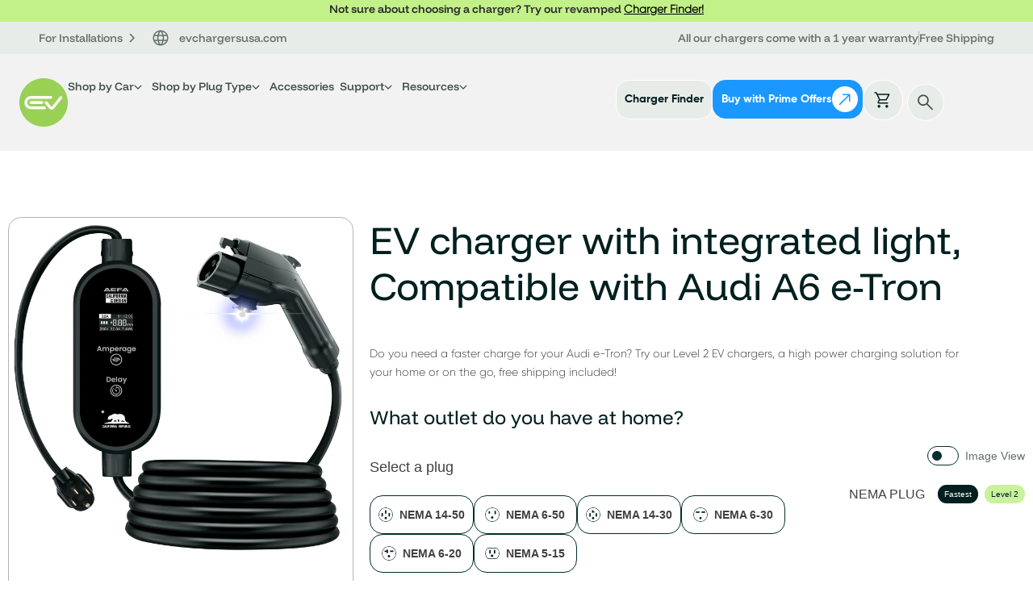

--- FILE ---
content_type: text/css
request_url: https://ev-chargers.com/wp-content/plugins/categorias-filter/assets/css/categorias-filter.css?ver=1.0
body_size: -179
content:
#category-filter-container {
    width: 100%;
    margin: 0 auto;
    text-align: left;
}

#category-search {
    width: 100%;
    padding: 10px;
    font-size: 16px;
    margin-bottom: 20px;
    border: 1px solid #ccc;
    border-radius: 5px;
}

#category-grid {
    display: flex;
    flex-wrap: wrap;
    gap: 10px;
}

.row {
    display: flex;
    justify-content: space-between;
    margin-bottom: 20px;
}

.column {
    width: calc(25% - 10px); /* 4 columnas */
    text-align: center;
    padding: 10px;
    border: 1px solid #ccc;
    border-radius: 5px;
    background-color: #f9f9f9;
    transition: transform 0.2s ease, background-color 0.2s ease;
}

.column:hover {
    background-color: #e6e6e6;
    transform: scale(1.05);
}

.column a {
    text-decoration: none;
    color: #333;
    font-size: 14px;
    font-weight: bold;
}

.column a:hover {
    color: #0073aa;
}

--- FILE ---
content_type: text/css
request_url: https://ev-chargers.com/wp-content/plugins/ev-amazon-product-grid-for-wordpress/assets/css/style.css?ver=1.0.6.2
body_size: 618
content:
.mazon-product-grid--section {display: flex; align-items: center; justify-content: center; width: 100%;}
.amazon-product-grid-container {display: grid; gap: 24px; width: 100%; max-width: 1280px;}
.amazon-product-grid-container.items-grid-4 {grid-template-columns: auto auto auto auto;}
.amazon-product-grid-container.items-grid-3 {grid-template-columns: auto auto auto;}
.amazon-product-grid-container.items-grid-2 {grid-template-columns: auto auto;}
.amazon-product-grid-container.items-grid-1 {grid-template-columns: 100%;}
.amazon-product-grid-container .product-discount-badget{display:block;position:relative;z-index:2;}
.amazon-product-grid-container .product-img-container img {width: 100%;}
.amazon-product-grid-container .discount-badget-box{display:flex;flex-direction:column;align-items:center;justify-content:center;position:absolute;top:10px;right:10px;width:50px;height:50px;font-family: "Funnel Display", Sans-serif;font-weight: bold;color:#FFF;background-color:#f90;border-radius:50%;}
.amazon-product-grid-container .discount-badget-box span{display:block;margin:0;padding:0;line-height:15px;}
.amazon-product-grid-container .product-title-container {display: flex;height: 55px;align-items: center;padding: 10px 0px 0px;}
.amazon-product-grid-container .product-title-container h5{color: #042E2E; font-family: "Funnel Display", Sans-serif;font-family: "Funnel Display", Sans-serif;font-size: 18px;font-weight: 600;line-height: 22.5px;-webkit-line-clamp: 2;overflow: hidden;display: -webkit-box;text-overflow: ellipsis;-webkit-box-orient: vertical;white-space: pre-wrap;}
.amazon-product-grid-container .product-price-container {text-align: center;}
.amazon-product-grid-container .product-price-container span,.product-price-container span.woocommerce-Price-amount.amount{font-family: "Funnel Display", Sans-serif;line-height: 40px;font-weight: 600;font-size:32px;text-transform:uppercase!important;color:#042E2E;}
.amazon-product-grid-container .product-price-container del{text-decoration:none;color: #86918D!important;font-family: "Funnel Display", Sans-serif;font-size: 24px;font-weight: 600;line-height: 30px;}
.amazon-product-grid-container .product-price-container del span{color: #86918D!important;font-family: "Funnel Display", Sans-serif;font-size: 24px!important;font-weight: 600;line-height: 30px;text-decoration-line: line-through;}
.amazon-product-grid-container .product-price-container ins span{color: #042E2E;font-family: "Funnel Display", Sans-serif;font-size: 32px!important;font-weight: 600;line-height: 40px;background:#FFF;}
.amazon-product-grid-container div.speed-badge{position:relative;}
.amazon-product-grid-container div.speed-badge:before{display:block;position:absolute;left:30px;top:-13px;padding:5px 44px 5px 25px;color:#FFF;text-transform:uppercase;border-radius:4px;background-color:#76b12a;z-index:2;}
.amazon-product-grid-container div.speed-badge:after{display:block;position:absolute;left:163px;top:-13px;padding:3px;color:#FFF;border-radius:4px;z-index:3;}
.amazon-product-grid-container div.speed-badge{border:2px solid #76b12a!important;border-radius:10px;}
.amazon-product-grid-container div.speed-fastest:before{content:'Fastest';}
.amazon-product-grid-container div.speed-ultra-fast:before{content:'Ultra Fast';}
.amazon-product-grid-container div.speed-recommended:before{content:'Recommended';font-family: "Funnel Display", Sans-serif;}
.amazon-product-grid-container div.speed-recommended:after{content:'\f164';}
.amazon-product-grid-container div.ev-amazon-prod-box.e-loop-item {min-height: 1px;}
.amazon-product-grid-container div.ev-amazon-product-loop-item {cursor: pointer;max-width: 260px;height: 480px;padding: 16px;border-radius: 24px;border: 1px solid #B1B5B4;display: flex;flex-direction: column;justify-content: space-between;align-items: center;}
.amazon-product-grid-container div.product-amazon-logo {position: relative; display: inline-block; width: 100%; height: 80px; padding: 10px 0px 0px;}
.amazon-product-grid-container div.product-amazon-logo img {position: absolute; display: inline-block; width: 80px; height: 80px; z-index: 2;}
.amazon-product-grid-container .view-details-btn{text-align: center; font-family: "Funnel Display", Sans-serif;font-size: 14px;font-weight: 500;line-height: 17.5px;color: #001F1F!important;}
.amazon-product-grid-container .amazon-buttons-see-details {text-align: center!important;}

@media only screen and (max-width: 1200px) {
  .amazon-product-grid-container .product-title-container h5{font-size:14px;}
}
@media only screen and (max-width: 1080px) {
  .amazon-product-grid-container .product-title-container h5{font-size:13px;}
}
@media only screen and (max-width: 1024px) {
  .amazon-product-grid-container.items-grid-4 {grid-template-columns: auto auto auto;}
  .amazon-product-grid-container .product-title-container h5{font-size:12px;}
}
@media only screen and (max-width: 768px) {
  .amazon-product-grid-container.items-grid-4 {grid-template-columns: auto auto;}
  .amazon-product-grid-container.items-grid-3 {grid-template-columns: auto auto;}
  .amazon-product-grid-container .product-title-container {height: 50px;}
  .amazon-product-grid-container .product-title-container h5{font-size:15px;}
}
@media only screen and (max-width: 600px) {
  .amazon-product-grid-container.items-grid-4 {grid-template-columns: 100%;}
  .amazon-product-grid-container.items-grid-3 {grid-template-columns: 100%;}
  .amazon-product-grid-container.items-grid-2 {grid-template-columns: 100%;}
}


--- FILE ---
content_type: text/css
request_url: https://ev-chargers.com/wp-content/themes/evpower/style.css?ver=6.9
body_size: 36133
content:
/*!
Theme Name: EV Power Cables
Theme URI: https://evcableshop.co.uk
Author: Abigail Sinclair
Author URI: https://www.yespls.co.uk/
Description: Theme built by Abigail Sinclair for EV Cable Shop.
Version: 1.0.1
*/@import url("//hello.myfonts.net/count/3bed28");@font-face{font-family:'Gilroy-ExtraBold';src:url("library/fonts/Gilroy-ExtraBold/font.woff2") format("woff2"),url("library/fonts/Gilroy-ExtraBold/font.woff") format("woff");font-weight:bold;font-display:swap}@font-face{font-family:'Gilroy-Light';src:url("library/fonts/Gilroy-Light/font.woff2") format("woff2"),url("library/fonts/Gilroy-Light/font.woff") format("woff");font-display:swap;font-weight:normal;}html{line-height:1.15;-webkit-text-size-adjust:100%}body{margin:0}h1{font-size:2em;margin:0.67em 0}hr{box-sizing:content-box;height:0;overflow:visible}pre{font-family:monospace, monospace;font-size:1em}a{background-color:transparent}abbr[title]{border-bottom:none;text-decoration:underline;text-decoration:underline dotted}b,strong{font-weight:bolder}code,kbd,samp{font-family:monospace, monospace;font-size:1em}small{font-size:80%}sub,sup{font-size:75%;line-height:0;position:relative;vertical-align:baseline}sub{bottom:-0.25em}sup{top:-0.5em}img{border-style:none}button,input,optgroup,select,textarea{font-family:inherit;font-size:100%;line-height:1.15;margin:0}button,input{overflow:visible}button,select{text-transform:none}button,[type="button"],[type="reset"],[type="submit"]{-webkit-appearance:button}button::-moz-focus-inner,[type="button"]::-moz-focus-inner,[type="reset"]::-moz-focus-inner,[type="submit"]::-moz-focus-inner{border-style:none;padding:0}button:-moz-focusring,[type="button"]:-moz-focusring,[type="reset"]:-moz-focusring,[type="submit"]:-moz-focusring{outline:1px dotted ButtonText}fieldset{padding:0.35em 0.75em 0.625em}legend{box-sizing:border-box;color:inherit;display:table;max-width:100%;padding:0;white-space:normal}progress{vertical-align:baseline}textarea{overflow:auto}[type="checkbox"],[type="radio"]{box-sizing:border-box;padding:0}[type="number"]::-webkit-inner-spin-button,[type="number"]::-webkit-outer-spin-button{height:auto}[type="search"]{-webkit-appearance:textfield;outline-offset:-2px}[type="search"]::-webkit-search-decoration{-webkit-appearance:none}::-webkit-file-upload-button{-webkit-appearance:button;font:inherit}details{display:block}summary{display:list-item}template{display:none}[hidden]{display:none}body,button,input,select,optgroup,textarea{color:#404040;font-family:"Gilroy-Light",sans-serif;font-weight:400;font-size:14px;font-size:.875rem;line-height:1.7}h1,h2,h3,h4,h5,h6{clear:both;font-family:"Gilroy-ExtraBold","Gilroy-Light",sans-serif;color:#3f3f3f;font-weight:700;line-height:1.2;margin:0 0 0.75em}h1{font-size:32px;font-size:2rem}h1 small{font-size:0.73em;color:#727272;font-weight:400}h2.large{font-size:32px;font-size:2rem;max-width:24ch}@media all and (min-width: 768px){h1{font-size:38px;font-size:2.375rem}}p{margin-bottom:1.5em}dfn,cite,em,i{font-style:italic}blockquote{margin:0 1.5em}address{margin:0 0 1.5em}strong{font-family:"Gilroy-ExtraBold","Gilroy-Light",sans-serif}pre{background:#eee;font-family:"Courier 10 Pitch",Courier,monospace;font-size:15px;font-size:.9375rem;line-height:1.6;margin-bottom:1.6em;max-width:100%;overflow:auto;padding:1.6em}code,kbd,tt,var{font-family:Monaco,Consolas,"Andale Mono","DejaVu Sans Mono",monospace;font-size:15px;font-size:.9375rem}abbr,acronym{border-bottom:1px dotted #666;cursor:help}mark,ins{/* background:#fff9c0;text-decoration:none */}big{font-size:125%}.center-text{text-align:center}@font-face{font-family:'icomoon';src:url("library/fonts/icomoon.eot?jy8p57");src:url("library/fonts/icomoon.eot?jy8p57#iefix") format("embedded-opentype"),url("library/fonts/icomoon.ttf?jy8p57") format("truetype"),url("library/fonts/icomoon.woff?jy8p57") format("woff"),url("library/fonts/icomoon.svg?jy8p57#icomoon") format("svg");font-weight:normal;font-style:normal;font-display:block}[class^="icon-"],[class*=" icon-"]{font-family:'icomoon' !important;speak:never;font-style:normal;font-weight:normal;font-variant:normal;text-transform:none;line-height:1;-webkit-font-smoothing:antialiased;-moz-osx-font-smoothing:grayscale}.icon-credit-card:before{content:"\e93f"}.icon-lifebuoy:before{content:"\e941"}.icon-phone-alt:before{content:"\e942"}.icon-location:before{content:"\e947"}.icon-clock:before{content:"\e94e"}.icon-leaf:before{content:"\e9a4"}.icon-power-cord:before{content:"\e9b7"}.icon-plus:before{content:"\e90c"}.icon-basket:before{content:"\e900"}.icon-envelope:before{content:"\e901"}.icon-handshake:before{content:"\e902"}.icon-phone:before{content:"\e903"}.icon-pin:before{content:"\e904"}.icon-search:before{content:"\e905"}.icon-shield:before{content:"\e906"}.icon-star:before{content:"\e907"}.icon-truck:before{content:"\e908"}.icon-type-one:before{content:"\e909"}.icon-type-two:before{content:"\e90a"}.icon-user:before{content:"\e90b"}.fa.fa-glass:before{content:"\f000"}.fa.fa-meetup{font-family:'Font Awesome 5 Brands';font-weight:400}.fa.fa-star-o{font-family:'Font Awesome 5 Free';font-weight:400}.fa.fa-star-o:before{content:"\f005"}.fa.fa-remove:before{content:"\f00d"}.fa.fa-close:before{content:"\f00d"}.fa.fa-gear:before{content:"\f013"}.fa.fa-trash-o{font-family:'Font Awesome 5 Free';font-weight:400}.fa.fa-trash-o:before{content:"\f2ed"}.fa.fa-file-o{font-family:'Font Awesome 5 Free';font-weight:400}.fa.fa-file-o:before{content:"\f15b"}.fa.fa-clock-o{font-family:'Font Awesome 5 Free';font-weight:400}.fa.fa-clock-o:before{content:"\f017"}.fa.fa-arrow-circle-o-down{font-family:'Font Awesome 5 Free';font-weight:400}.fa.fa-arrow-circle-o-down:before{content:"\f358"}.fa.fa-arrow-circle-o-up{font-family:'Font Awesome 5 Free';font-weight:400}.fa.fa-arrow-circle-o-up:before{content:"\f35b"}.fa.fa-play-circle-o{font-family:'Font Awesome 5 Free';font-weight:400}.fa.fa-play-circle-o:before{content:"\f144"}.fa.fa-repeat:before{content:"\f01e"}.fa.fa-rotate-right:before{content:"\f01e"}.fa.fa-refresh:before{content:"\f021"}.fa.fa-list-alt{font-family:'Font Awesome 5 Free';font-weight:400}.fa.fa-dedent:before{content:"\f03b"}.fa.fa-video-camera:before{content:"\f03d"}.fa.fa-picture-o{font-family:'Font Awesome 5 Free';font-weight:400}.fa.fa-picture-o:before{content:"\f03e"}.fa.fa-photo{font-family:'Font Awesome 5 Free';font-weight:400}.fa.fa-photo:before{content:"\f03e"}.fa.fa-image{font-family:'Font Awesome 5 Free';font-weight:400}.fa.fa-image:before{content:"\f03e"}.fa.fa-pencil:before{content:"\f303"}.fa.fa-map-marker:before{content:"\f3c5"}.fa.fa-pencil-square-o{font-family:'Font Awesome 5 Free';font-weight:400}.fa.fa-pencil-square-o:before{content:"\f044"}.fa.fa-share-square-o{font-family:'Font Awesome 5 Free';font-weight:400}.fa.fa-share-square-o:before{content:"\f14d"}.fa.fa-check-square-o{font-family:'Font Awesome 5 Free';font-weight:400}.fa.fa-check-square-o:before{content:"\f14a"}.fa.fa-arrows:before{content:"\f0b2"}.fa.fa-times-circle-o{font-family:'Font Awesome 5 Free';font-weight:400}.fa.fa-times-circle-o:before{content:"\f057"}.fa.fa-check-circle-o{font-family:'Font Awesome 5 Free';font-weight:400}.fa.fa-check-circle-o:before{content:"\f058"}.fa.fa-mail-forward:before{content:"\f064"}.fa.fa-eye{font-family:'Font Awesome 5 Free';font-weight:400}.fa.fa-eye-slash{font-family:'Font Awesome 5 Free';font-weight:400}.fa.fa-warning:before{content:"\f071"}.fa.fa-calendar:before{content:"\f073"}.fa.fa-arrows-v:before{content:"\f338"}.fa.fa-arrows-h:before{content:"\f337"}.fa.fa-bar-chart{font-family:'Font Awesome 5 Free';font-weight:400}.fa.fa-bar-chart:before{content:"\f080"}.fa.fa-bar-chart-o{font-family:'Font Awesome 5 Free';font-weight:400}.fa.fa-bar-chart-o:before{content:"\f080"}.fa.fa-twitter-square{font-family:'Font Awesome 5 Brands';font-weight:400}.fa.fa-facebook-square{font-family:'Font Awesome 5 Brands';font-weight:400}.fa.fa-gears:before{content:"\f085"}.fa.fa-thumbs-o-up{font-family:'Font Awesome 5 Free';font-weight:400}.fa.fa-thumbs-o-up:before{content:"\f164"}.fa.fa-thumbs-o-down{font-family:'Font Awesome 5 Free';font-weight:400}.fa.fa-thumbs-o-down:before{content:"\f165"}.fa.fa-heart-o{font-family:'Font Awesome 5 Free';font-weight:400}.fa.fa-heart-o:before{content:"\f004"}.fa.fa-sign-out:before{content:"\f2f5"}.fa.fa-linkedin-square{font-family:'Font Awesome 5 Brands';font-weight:400}.fa.fa-linkedin-square:before{content:"\f08c"}.fa.fa-thumb-tack:before{content:"\f08d"}.fa.fa-external-link:before{content:"\f35d"}.fa.fa-sign-in:before{content:"\f2f6"}.fa.fa-github-square{font-family:'Font Awesome 5 Brands';font-weight:400}.fa.fa-lemon-o{font-family:'Font Awesome 5 Free';font-weight:400}.fa.fa-lemon-o:before{content:"\f094"}.fa.fa-square-o{font-family:'Font Awesome 5 Free';font-weight:400}.fa.fa-square-o:before{content:"\f0c8"}.fa.fa-bookmark-o{font-family:'Font Awesome 5 Free';font-weight:400}.fa.fa-bookmark-o:before{content:"\f02e"}.fa.fa-twitter{font-family:'Font Awesome 5 Brands';font-weight:400}.fa.fa-facebook{font-family:'Font Awesome 5 Brands';font-weight:400}.fa.fa-facebook:before{content:"\f39e"}.fa.fa-facebook-f{font-family:'Font Awesome 5 Brands';font-weight:400}.fa.fa-facebook-f:before{content:"\f39e"}.fa.fa-github{font-family:'Font Awesome 5 Brands';font-weight:400}.fa.fa-credit-card{font-family:'Font Awesome 5 Free';font-weight:400}.fa.fa-feed:before{content:"\f09e"}.fa.fa-hdd-o{font-family:'Font Awesome 5 Free';font-weight:400}.fa.fa-hdd-o:before{content:"\f0a0"}.fa.fa-hand-o-right{font-family:'Font Awesome 5 Free';font-weight:400}.fa.fa-hand-o-right:before{content:"\f0a4"}.fa.fa-hand-o-left{font-family:'Font Awesome 5 Free';font-weight:400}.fa.fa-hand-o-left:before{content:"\f0a5"}.fa.fa-hand-o-up{font-family:'Font Awesome 5 Free';font-weight:400}.fa.fa-hand-o-up:before{content:"\f0a6"}.fa.fa-hand-o-down{font-family:'Font Awesome 5 Free';font-weight:400}.fa.fa-hand-o-down:before{content:"\f0a7"}.fa.fa-arrows-alt:before{content:"\f31e"}.fa.fa-group:before{content:"\f0c0"}.fa.fa-chain:before{content:"\f0c1"}.fa.fa-scissors:before{content:"\f0c4"}.fa.fa-files-o{font-family:'Font Awesome 5 Free';font-weight:400}.fa.fa-files-o:before{content:"\f0c5"}.fa.fa-floppy-o{font-family:'Font Awesome 5 Free';font-weight:400}.fa.fa-floppy-o:before{content:"\f0c7"}.fa.fa-navicon:before{content:"\f0c9"}.fa.fa-reorder:before{content:"\f0c9"}.fa.fa-pinterest{font-family:'Font Awesome 5 Brands';font-weight:400}.fa.fa-pinterest-square{font-family:'Font Awesome 5 Brands';font-weight:400}.fa.fa-google-plus-square{font-family:'Font Awesome 5 Brands';font-weight:400}.fa.fa-google-plus{font-family:'Font Awesome 5 Brands';font-weight:400}.fa.fa-google-plus:before{content:"\f0d5"}.fa.fa-money{font-family:'Font Awesome 5 Free';font-weight:400}.fa.fa-money:before{content:"\f3d1"}.fa.fa-unsorted:before{content:"\f0dc"}.fa.fa-sort-desc:before{content:"\f0dd"}.fa.fa-sort-asc:before{content:"\f0de"}.fa.fa-linkedin{font-family:'Font Awesome 5 Brands';font-weight:400}.fa.fa-linkedin:before{content:"\f0e1"}.fa.fa-rotate-left:before{content:"\f0e2"}.fa.fa-legal:before{content:"\f0e3"}.fa.fa-tachometer:before{content:"\f3fd"}.fa.fa-dashboard:before{content:"\f3fd"}.fa.fa-comment-o{font-family:'Font Awesome 5 Free';font-weight:400}.fa.fa-comment-o:before{content:"\f075"}.fa.fa-comments-o{font-family:'Font Awesome 5 Free';font-weight:400}.fa.fa-comments-o:before{content:"\f086"}.fa.fa-flash:before{content:"\f0e7"}.fa.fa-clipboard{font-family:'Font Awesome 5 Free';font-weight:400}.fa.fa-paste{font-family:'Font Awesome 5 Free';font-weight:400}.fa.fa-paste:before{content:"\f328"}.fa.fa-lightbulb-o{font-family:'Font Awesome 5 Free';font-weight:400}.fa.fa-lightbulb-o:before{content:"\f0eb"}.fa.fa-exchange:before{content:"\f362"}.fa.fa-cloud-download:before{content:"\f381"}.fa.fa-cloud-upload:before{content:"\f382"}.fa.fa-bell-o{font-family:'Font Awesome 5 Free';font-weight:400}.fa.fa-bell-o:before{content:"\f0f3"}.fa.fa-cutlery:before{content:"\f2e7"}.fa.fa-file-text-o{font-family:'Font Awesome 5 Free';font-weight:400}.fa.fa-file-text-o:before{content:"\f15c"}.fa.fa-building-o{font-family:'Font Awesome 5 Free';font-weight:400}.fa.fa-building-o:before{content:"\f1ad"}.fa.fa-hospital-o{font-family:'Font Awesome 5 Free';font-weight:400}.fa.fa-hospital-o:before{content:"\f0f8"}.fa.fa-tablet:before{content:"\f3fa"}.fa.fa-mobile:before{content:"\f3cd"}.fa.fa-mobile-phone:before{content:"\f3cd"}.fa.fa-circle-o{font-family:'Font Awesome 5 Free';font-weight:400}.fa.fa-circle-o:before{content:"\f111"}.fa.fa-mail-reply:before{content:"\f3e5"}.fa.fa-github-alt{font-family:'Font Awesome 5 Brands';font-weight:400}.fa.fa-folder-o{font-family:'Font Awesome 5 Free';font-weight:400}.fa.fa-folder-o:before{content:"\f07b"}.fa.fa-folder-open-o{font-family:'Font Awesome 5 Free';font-weight:400}.fa.fa-folder-open-o:before{content:"\f07c"}.fa.fa-smile-o{font-family:'Font Awesome 5 Free';font-weight:400}.fa.fa-smile-o:before{content:"\f118"}.fa.fa-frown-o{font-family:'Font Awesome 5 Free';font-weight:400}.fa.fa-frown-o:before{content:"\f119"}.fa.fa-meh-o{font-family:'Font Awesome 5 Free';font-weight:400}.fa.fa-meh-o:before{content:"\f11a"}.fa.fa-keyboard-o{font-family:'Font Awesome 5 Free';font-weight:400}.fa.fa-keyboard-o:before{content:"\f11c"}.fa.fa-flag-o{font-family:'Font Awesome 5 Free';font-weight:400}.fa.fa-flag-o:before{content:"\f024"}.fa.fa-mail-reply-all:before{content:"\f122"}.fa.fa-star-half-o{font-family:'Font Awesome 5 Free';font-weight:400}.fa.fa-star-half-o:before{content:"\f089"}.fa.fa-star-half-empty{font-family:'Font Awesome 5 Free';font-weight:400}.fa.fa-star-half-empty:before{content:"\f089"}.fa.fa-star-half-full{font-family:'Font Awesome 5 Free';font-weight:400}.fa.fa-star-half-full:before{content:"\f089"}.fa.fa-code-fork:before{content:"\f126"}.fa.fa-chain-broken:before{content:"\f127"}.fa.fa-shield:before{content:"\f3ed"}.fa.fa-calendar-o{font-family:'Font Awesome 5 Free';font-weight:400}.fa.fa-calendar-o:before{content:"\f133"}.fa.fa-maxcdn{font-family:'Font Awesome 5 Brands';font-weight:400}.fa.fa-html5{font-family:'Font Awesome 5 Brands';font-weight:400}.fa.fa-css3{font-family:'Font Awesome 5 Brands';font-weight:400}.fa.fa-ticket:before{content:"\f3ff"}.fa.fa-minus-square-o{font-family:'Font Awesome 5 Free';font-weight:400}.fa.fa-minus-square-o:before{content:"\f146"}.fa.fa-level-up:before{content:"\f3bf"}.fa.fa-level-down:before{content:"\f3be"}.fa.fa-pencil-square:before{content:"\f14b"}.fa.fa-external-link-square:before{content:"\f360"}.fa.fa-compass{font-family:'Font Awesome 5 Free';font-weight:400}.fa.fa-caret-square-o-down{font-family:'Font Awesome 5 Free';font-weight:400}.fa.fa-caret-square-o-down:before{content:"\f150"}.fa.fa-toggle-down{font-family:'Font Awesome 5 Free';font-weight:400}.fa.fa-toggle-down:before{content:"\f150"}.fa.fa-caret-square-o-up{font-family:'Font Awesome 5 Free';font-weight:400}.fa.fa-caret-square-o-up:before{content:"\f151"}.fa.fa-toggle-up{font-family:'Font Awesome 5 Free';font-weight:400}.fa.fa-toggle-up:before{content:"\f151"}.fa.fa-caret-square-o-right{font-family:'Font Awesome 5 Free';font-weight:400}.fa.fa-caret-square-o-right:before{content:"\f152"}.fa.fa-toggle-right{font-family:'Font Awesome 5 Free';font-weight:400}.fa.fa-toggle-right:before{content:"\f152"}.fa.fa-eur:before{content:"\f153"}.fa.fa-euro:before{content:"\f153"}.fa.fa-gbp:before{content:"\f154"}.fa.fa-usd:before{content:"\f155"}.fa.fa-dollar:before{content:"\f155"}.fa.fa-inr:before{content:"\f156"}.fa.fa-rupee:before{content:"\f156"}.fa.fa-jpy:before{content:"\f157"}.fa.fa-cny:before{content:"\f157"}.fa.fa-rmb:before{content:"\f157"}.fa.fa-yen:before{content:"\f157"}.fa.fa-rub:before{content:"\f158"}.fa.fa-ruble:before{content:"\f158"}.fa.fa-rouble:before{content:"\f158"}.fa.fa-krw:before{content:"\f159"}.fa.fa-won:before{content:"\f159"}.fa.fa-btc{font-family:'Font Awesome 5 Brands';font-weight:400}.fa.fa-bitcoin{font-family:'Font Awesome 5 Brands';font-weight:400}.fa.fa-bitcoin:before{content:"\f15a"}.fa.fa-file-text:before{content:"\f15c"}.fa.fa-sort-alpha-asc:before{content:"\f15d"}.fa.fa-sort-alpha-desc:before{content:"\f15e"}.fa.fa-sort-amount-asc:before{content:"\f160"}.fa.fa-sort-amount-desc:before{content:"\f161"}.fa.fa-sort-numeric-asc:before{content:"\f162"}.fa.fa-sort-numeric-desc:before{content:"\f163"}.fa.fa-youtube-square{font-family:'Font Awesome 5 Brands';font-weight:400}.fa.fa-youtube{font-family:'Font Awesome 5 Brands';font-weight:400}.fa.fa-xing{font-family:'Font Awesome 5 Brands';font-weight:400}.fa.fa-xing-square{font-family:'Font Awesome 5 Brands';font-weight:400}.fa.fa-youtube-play{font-family:'Font Awesome 5 Brands';font-weight:400}.fa.fa-youtube-play:before{content:"\f167"}.fa.fa-dropbox{font-family:'Font Awesome 5 Brands';font-weight:400}.fa.fa-stack-overflow{font-family:'Font Awesome 5 Brands';font-weight:400}.fa.fa-instagram{font-family:'Font Awesome 5 Brands';font-weight:400}.fa.fa-flickr{font-family:'Font Awesome 5 Brands';font-weight:400}.fa.fa-adn{font-family:'Font Awesome 5 Brands';font-weight:400}.fa.fa-bitbucket{font-family:'Font Awesome 5 Brands';font-weight:400}.fa.fa-bitbucket-square{font-family:'Font Awesome 5 Brands';font-weight:400}.fa.fa-bitbucket-square:before{content:"\f171"}.fa.fa-tumblr{font-family:'Font Awesome 5 Brands';font-weight:400}.fa.fa-tumblr-square{font-family:'Font Awesome 5 Brands';font-weight:400}.fa.fa-long-arrow-down:before{content:"\f309"}.fa.fa-long-arrow-up:before{content:"\f30c"}.fa.fa-long-arrow-left:before{content:"\f30a"}.fa.fa-long-arrow-right:before{content:"\f30b"}.fa.fa-apple{font-family:'Font Awesome 5 Brands';font-weight:400}.fa.fa-windows{font-family:'Font Awesome 5 Brands';font-weight:400}.fa.fa-android{font-family:'Font Awesome 5 Brands';font-weight:400}.fa.fa-linux{font-family:'Font Awesome 5 Brands';font-weight:400}.fa.fa-dribbble{font-family:'Font Awesome 5 Brands';font-weight:400}.fa.fa-skype{font-family:'Font Awesome 5 Brands';font-weight:400}.fa.fa-foursquare{font-family:'Font Awesome 5 Brands';font-weight:400}.fa.fa-trello{font-family:'Font Awesome 5 Brands';font-weight:400}.fa.fa-gratipay{font-family:'Font Awesome 5 Brands';font-weight:400}.fa.fa-gittip{font-family:'Font Awesome 5 Brands';font-weight:400}.fa.fa-gittip:before{content:"\f184"}.fa.fa-sun-o{font-family:'Font Awesome 5 Free';font-weight:400}.fa.fa-sun-o:before{content:"\f185"}.fa.fa-moon-o{font-family:'Font Awesome 5 Free';font-weight:400}.fa.fa-moon-o:before{content:"\f186"}.fa.fa-vk{font-family:'Font Awesome 5 Brands';font-weight:400}.fa.fa-weibo{font-family:'Font Awesome 5 Brands';font-weight:400}.fa.fa-renren{font-family:'Font Awesome 5 Brands';font-weight:400}.fa.fa-pagelines{font-family:'Font Awesome 5 Brands';font-weight:400}.fa.fa-stack-exchange{font-family:'Font Awesome 5 Brands';font-weight:400}.fa.fa-arrow-circle-o-right{font-family:'Font Awesome 5 Free';font-weight:400}.fa.fa-arrow-circle-o-right:before{content:"\f35a"}.fa.fa-arrow-circle-o-left{font-family:'Font Awesome 5 Free';font-weight:400}.fa.fa-arrow-circle-o-left:before{content:"\f359"}.fa.fa-caret-square-o-left{font-family:'Font Awesome 5 Free';font-weight:400}.fa.fa-caret-square-o-left:before{content:"\f191"}.fa.fa-toggle-left{font-family:'Font Awesome 5 Free';font-weight:400}.fa.fa-toggle-left:before{content:"\f191"}.fa.fa-dot-circle-o{font-family:'Font Awesome 5 Free';font-weight:400}.fa.fa-dot-circle-o:before{content:"\f192"}.fa.fa-vimeo-square{font-family:'Font Awesome 5 Brands';font-weight:400}.fa.fa-try:before{content:"\f195"}.fa.fa-turkish-lira:before{content:"\f195"}.fa.fa-plus-square-o{font-family:'Font Awesome 5 Free';font-weight:400}.fa.fa-plus-square-o:before{content:"\f0fe"}.fa.fa-slack{font-family:'Font Awesome 5 Brands';font-weight:400}.fa.fa-wordpress{font-family:'Font Awesome 5 Brands';font-weight:400}.fa.fa-openid{font-family:'Font Awesome 5 Brands';font-weight:400}.fa.fa-institution:before{content:"\f19c"}.fa.fa-bank:before{content:"\f19c"}.fa.fa-mortar-board:before{content:"\f19d"}.fa.fa-yahoo{font-family:'Font Awesome 5 Brands';font-weight:400}.fa.fa-google{font-family:'Font Awesome 5 Brands';font-weight:400}.fa.fa-reddit{font-family:'Font Awesome 5 Brands';font-weight:400}.fa.fa-reddit-square{font-family:'Font Awesome 5 Brands';font-weight:400}.fa.fa-stumbleupon-circle{font-family:'Font Awesome 5 Brands';font-weight:400}.fa.fa-stumbleupon{font-family:'Font Awesome 5 Brands';font-weight:400}.fa.fa-delicious{font-family:'Font Awesome 5 Brands';font-weight:400}.fa.fa-digg{font-family:'Font Awesome 5 Brands';font-weight:400}.fa.fa-pied-piper-pp{font-family:'Font Awesome 5 Brands';font-weight:400}.fa.fa-pied-piper-alt{font-family:'Font Awesome 5 Brands';font-weight:400}.fa.fa-drupal{font-family:'Font Awesome 5 Brands';font-weight:400}.fa.fa-joomla{font-family:'Font Awesome 5 Brands';font-weight:400}.fa.fa-spoon:before{content:"\f2e5"}.fa.fa-behance{font-family:'Font Awesome 5 Brands';font-weight:400}.fa.fa-behance-square{font-family:'Font Awesome 5 Brands';font-weight:400}.fa.fa-steam{font-family:'Font Awesome 5 Brands';font-weight:400}.fa.fa-steam-square{font-family:'Font Awesome 5 Brands';font-weight:400}.fa.fa-automobile:before{content:"\f1b9"}.fa.fa-cab:before{content:"\f1ba"}.fa.fa-envelope-o{font-family:'Font Awesome 5 Free';font-weight:400}.fa.fa-envelope-o:before{content:"\f0e0"}.fa.fa-deviantart{font-family:'Font Awesome 5 Brands';font-weight:400}.fa.fa-soundcloud{font-family:'Font Awesome 5 Brands';font-weight:400}.fa.fa-file-pdf-o{font-family:'Font Awesome 5 Free';font-weight:400}.fa.fa-file-pdf-o:before{content:"\f1c1"}.fa.fa-file-word-o{font-family:'Font Awesome 5 Free';font-weight:400}.fa.fa-file-word-o:before{content:"\f1c2"}.fa.fa-file-excel-o{font-family:'Font Awesome 5 Free';font-weight:400}.fa.fa-file-excel-o:before{content:"\f1c3"}.fa.fa-file-powerpoint-o{font-family:'Font Awesome 5 Free';font-weight:400}.fa.fa-file-powerpoint-o:before{content:"\f1c4"}.fa.fa-file-image-o{font-family:'Font Awesome 5 Free';font-weight:400}.fa.fa-file-image-o:before{content:"\f1c5"}.fa.fa-file-photo-o{font-family:'Font Awesome 5 Free';font-weight:400}.fa.fa-file-photo-o:before{content:"\f1c5"}.fa.fa-file-picture-o{font-family:'Font Awesome 5 Free';font-weight:400}.fa.fa-file-picture-o:before{content:"\f1c5"}.fa.fa-file-archive-o{font-family:'Font Awesome 5 Free';font-weight:400}.fa.fa-file-archive-o:before{content:"\f1c6"}.fa.fa-file-zip-o{font-family:'Font Awesome 5 Free';font-weight:400}.fa.fa-file-zip-o:before{content:"\f1c6"}.fa.fa-file-audio-o{font-family:'Font Awesome 5 Free';font-weight:400}.fa.fa-file-audio-o:before{content:"\f1c7"}.fa.fa-file-sound-o{font-family:'Font Awesome 5 Free';font-weight:400}.fa.fa-file-sound-o:before{content:"\f1c7"}.fa.fa-file-video-o{font-family:'Font Awesome 5 Free';font-weight:400}.fa.fa-file-video-o:before{content:"\f1c8"}.fa.fa-file-movie-o{font-family:'Font Awesome 5 Free';font-weight:400}.fa.fa-file-movie-o:before{content:"\f1c8"}.fa.fa-file-code-o{font-family:'Font Awesome 5 Free';font-weight:400}.fa.fa-file-code-o:before{content:"\f1c9"}.fa.fa-vine{font-family:'Font Awesome 5 Brands';font-weight:400}.fa.fa-codepen{font-family:'Font Awesome 5 Brands';font-weight:400}.fa.fa-jsfiddle{font-family:'Font Awesome 5 Brands';font-weight:400}.fa.fa-life-ring{font-family:'Font Awesome 5 Free';font-weight:400}.fa.fa-life-bouy{font-family:'Font Awesome 5 Free';font-weight:400}.fa.fa-life-bouy:before{content:"\f1cd"}.fa.fa-life-buoy{font-family:'Font Awesome 5 Free';font-weight:400}.fa.fa-life-buoy:before{content:"\f1cd"}.fa.fa-life-saver{font-family:'Font Awesome 5 Free';font-weight:400}.fa.fa-life-saver:before{content:"\f1cd"}.fa.fa-support{font-family:'Font Awesome 5 Free';font-weight:400}.fa.fa-support:before{content:"\f1cd"}.fa.fa-circle-o-notch:before{content:"\f1ce"}.fa.fa-rebel{font-family:'Font Awesome 5 Brands';font-weight:400}.fa.fa-ra{font-family:'Font Awesome 5 Brands';font-weight:400}.fa.fa-ra:before{content:"\f1d0"}.fa.fa-resistance{font-family:'Font Awesome 5 Brands';font-weight:400}.fa.fa-resistance:before{content:"\f1d0"}.fa.fa-empire{font-family:'Font Awesome 5 Brands';font-weight:400}.fa.fa-ge{font-family:'Font Awesome 5 Brands';font-weight:400}.fa.fa-ge:before{content:"\f1d1"}.fa.fa-git-square{font-family:'Font Awesome 5 Brands';font-weight:400}.fa.fa-git{font-family:'Font Awesome 5 Brands';font-weight:400}.fa.fa-hacker-news{font-family:'Font Awesome 5 Brands';font-weight:400}.fa.fa-y-combinator-square{font-family:'Font Awesome 5 Brands';font-weight:400}.fa.fa-y-combinator-square:before{content:"\f1d4"}.fa.fa-yc-square{font-family:'Font Awesome 5 Brands';font-weight:400}.fa.fa-yc-square:before{content:"\f1d4"}.fa.fa-tencent-weibo{font-family:'Font Awesome 5 Brands';font-weight:400}.fa.fa-qq{font-family:'Font Awesome 5 Brands';font-weight:400}.fa.fa-weixin{font-family:'Font Awesome 5 Brands';font-weight:400}.fa.fa-wechat{font-family:'Font Awesome 5 Brands';font-weight:400}.fa.fa-wechat:before{content:"\f1d7"}.fa.fa-send:before{content:"\f1d8"}.fa.fa-paper-plane-o{font-family:'Font Awesome 5 Free';font-weight:400}.fa.fa-paper-plane-o:before{content:"\f1d8"}.fa.fa-send-o{font-family:'Font Awesome 5 Free';font-weight:400}.fa.fa-send-o:before{content:"\f1d8"}.fa.fa-circle-thin{font-family:'Font Awesome 5 Free';font-weight:400}.fa.fa-circle-thin:before{content:"\f111"}.fa.fa-header:before{content:"\f1dc"}.fa.fa-sliders:before{content:"\f1de"}.fa.fa-futbol-o{font-family:'Font Awesome 5 Free';font-weight:400}.fa.fa-futbol-o:before{content:"\f1e3"}.fa.fa-soccer-ball-o{font-family:'Font Awesome 5 Free';font-weight:400}.fa.fa-soccer-ball-o:before{content:"\f1e3"}.fa.fa-slideshare{font-family:'Font Awesome 5 Brands';font-weight:400}.fa.fa-twitch{font-family:'Font Awesome 5 Brands';font-weight:400}.fa.fa-yelp{font-family:'Font Awesome 5 Brands';font-weight:400}.fa.fa-newspaper-o{font-family:'Font Awesome 5 Free';font-weight:400}.fa.fa-newspaper-o:before{content:"\f1ea"}.fa.fa-paypal{font-family:'Font Awesome 5 Brands';font-weight:400}.fa.fa-google-wallet{font-family:'Font Awesome 5 Brands';font-weight:400}.fa.fa-cc-visa{font-family:'Font Awesome 5 Brands';font-weight:400}.fa.fa-cc-mastercard{font-family:'Font Awesome 5 Brands';font-weight:400}.fa.fa-cc-discover{font-family:'Font Awesome 5 Brands';font-weight:400}.fa.fa-cc-amex{font-family:'Font Awesome 5 Brands';font-weight:400}.fa.fa-cc-paypal{font-family:'Font Awesome 5 Brands';font-weight:400}.fa.fa-cc-stripe{font-family:'Font Awesome 5 Brands';font-weight:400}.fa.fa-bell-slash-o{font-family:'Font Awesome 5 Free';font-weight:400}.fa.fa-bell-slash-o:before{content:"\f1f6"}.fa.fa-trash:before{content:"\f2ed"}.fa.fa-copyright{font-family:'Font Awesome 5 Free';font-weight:400}.fa.fa-eyedropper:before{content:"\f1fb"}.fa.fa-area-chart:before{content:"\f1fe"}.fa.fa-pie-chart:before{content:"\f200"}.fa.fa-line-chart:before{content:"\f201"}.fa.fa-lastfm{font-family:'Font Awesome 5 Brands';font-weight:400}.fa.fa-lastfm-square{font-family:'Font Awesome 5 Brands';font-weight:400}.fa.fa-ioxhost{font-family:'Font Awesome 5 Brands';font-weight:400}.fa.fa-angellist{font-family:'Font Awesome 5 Brands';font-weight:400}.fa.fa-cc{font-family:'Font Awesome 5 Free';font-weight:400}.fa.fa-cc:before{content:"\f20a"}.fa.fa-ils:before{content:"\f20b"}.fa.fa-shekel:before{content:"\f20b"}.fa.fa-sheqel:before{content:"\f20b"}.fa.fa-meanpath{font-family:'Font Awesome 5 Brands';font-weight:400}.fa.fa-meanpath:before{content:"\f2b4"}.fa.fa-buysellads{font-family:'Font Awesome 5 Brands';font-weight:400}.fa.fa-connectdevelop{font-family:'Font Awesome 5 Brands';font-weight:400}.fa.fa-dashcube{font-family:'Font Awesome 5 Brands';font-weight:400}.fa.fa-forumbee{font-family:'Font Awesome 5 Brands';font-weight:400}.fa.fa-leanpub{font-family:'Font Awesome 5 Brands';font-weight:400}.fa.fa-sellsy{font-family:'Font Awesome 5 Brands';font-weight:400}.fa.fa-shirtsinbulk{font-family:'Font Awesome 5 Brands';font-weight:400}.fa.fa-simplybuilt{font-family:'Font Awesome 5 Brands';font-weight:400}.fa.fa-skyatlas{font-family:'Font Awesome 5 Brands';font-weight:400}.fa.fa-diamond{font-family:'Font Awesome 5 Free';font-weight:400}.fa.fa-diamond:before{content:"\f3a5"}.fa.fa-intersex:before{content:"\f224"}.fa.fa-facebook-official{font-family:'Font Awesome 5 Brands';font-weight:400}.fa.fa-facebook-official:before{content:"\f09a"}.fa.fa-pinterest-p{font-family:'Font Awesome 5 Brands';font-weight:400}.fa.fa-whatsapp{font-family:'Font Awesome 5 Brands';font-weight:400}.fa.fa-hotel:before{content:"\f236"}.fa.fa-viacoin{font-family:'Font Awesome 5 Brands';font-weight:400}.fa.fa-medium{font-family:'Font Awesome 5 Brands';font-weight:400}.fa.fa-y-combinator{font-family:'Font Awesome 5 Brands';font-weight:400}.fa.fa-yc{font-family:'Font Awesome 5 Brands';font-weight:400}.fa.fa-yc:before{content:"\f23b"}.fa.fa-optin-monster{font-family:'Font Awesome 5 Brands';font-weight:400}.fa.fa-opencart{font-family:'Font Awesome 5 Brands';font-weight:400}.fa.fa-expeditedssl{font-family:'Font Awesome 5 Brands';font-weight:400}.fa.fa-battery-4:before{content:"\f240"}.fa.fa-battery:before{content:"\f240"}.fa.fa-battery-3:before{content:"\f241"}.fa.fa-battery-2:before{content:"\f242"}.fa.fa-battery-1:before{content:"\f243"}.fa.fa-battery-0:before{content:"\f244"}.fa.fa-object-group{font-family:'Font Awesome 5 Free';font-weight:400}.fa.fa-object-ungroup{font-family:'Font Awesome 5 Free';font-weight:400}.fa.fa-sticky-note-o{font-family:'Font Awesome 5 Free';font-weight:400}.fa.fa-sticky-note-o:before{content:"\f249"}.fa.fa-cc-jcb{font-family:'Font Awesome 5 Brands';font-weight:400}.fa.fa-cc-diners-club{font-family:'Font Awesome 5 Brands';font-weight:400}.fa.fa-clone{font-family:'Font Awesome 5 Free';font-weight:400}.fa.fa-hourglass-o{font-family:'Font Awesome 5 Free';font-weight:400}.fa.fa-hourglass-o:before{content:"\f254"}.fa.fa-hourglass-1:before{content:"\f251"}.fa.fa-hourglass-2:before{content:"\f252"}.fa.fa-hourglass-3:before{content:"\f253"}.fa.fa-hand-rock-o{font-family:'Font Awesome 5 Free';font-weight:400}.fa.fa-hand-rock-o:before{content:"\f255"}.fa.fa-hand-grab-o{font-family:'Font Awesome 5 Free';font-weight:400}.fa.fa-hand-grab-o:before{content:"\f255"}.fa.fa-hand-paper-o{font-family:'Font Awesome 5 Free';font-weight:400}.fa.fa-hand-paper-o:before{content:"\f256"}.fa.fa-hand-stop-o{font-family:'Font Awesome 5 Free';font-weight:400}.fa.fa-hand-stop-o:before{content:"\f256"}.fa.fa-hand-scissors-o{font-family:'Font Awesome 5 Free';font-weight:400}.fa.fa-hand-scissors-o:before{content:"\f257"}.fa.fa-hand-lizard-o{font-family:'Font Awesome 5 Free';font-weight:400}.fa.fa-hand-lizard-o:before{content:"\f258"}.fa.fa-hand-spock-o{font-family:'Font Awesome 5 Free';font-weight:400}.fa.fa-hand-spock-o:before{content:"\f259"}.fa.fa-hand-pointer-o{font-family:'Font Awesome 5 Free';font-weight:400}.fa.fa-hand-pointer-o:before{content:"\f25a"}.fa.fa-hand-peace-o{font-family:'Font Awesome 5 Free';font-weight:400}.fa.fa-hand-peace-o:before{content:"\f25b"}.fa.fa-registered{font-family:'Font Awesome 5 Free';font-weight:400}.fa.fa-creative-commons{font-family:'Font Awesome 5 Brands';font-weight:400}.fa.fa-gg{font-family:'Font Awesome 5 Brands';font-weight:400}.fa.fa-gg-circle{font-family:'Font Awesome 5 Brands';font-weight:400}.fa.fa-tripadvisor{font-family:'Font Awesome 5 Brands';font-weight:400}.fa.fa-odnoklassniki{font-family:'Font Awesome 5 Brands';font-weight:400}.fa.fa-odnoklassniki-square{font-family:'Font Awesome 5 Brands';font-weight:400}.fa.fa-get-pocket{font-family:'Font Awesome 5 Brands';font-weight:400}.fa.fa-wikipedia-w{font-family:'Font Awesome 5 Brands';font-weight:400}.fa.fa-safari{font-family:'Font Awesome 5 Brands';font-weight:400}.fa.fa-chrome{font-family:'Font Awesome 5 Brands';font-weight:400}.fa.fa-firefox{font-family:'Font Awesome 5 Brands';font-weight:400}.fa.fa-opera{font-family:'Font Awesome 5 Brands';font-weight:400}.fa.fa-internet-explorer{font-family:'Font Awesome 5 Brands';font-weight:400}.fa.fa-television:before{content:"\f26c"}.fa.fa-contao{font-family:'Font Awesome 5 Brands';font-weight:400}.fa.fa-500px{font-family:'Font Awesome 5 Brands';font-weight:400}.fa.fa-amazon{font-family:'Font Awesome 5 Brands';font-weight:400}.fa.fa-calendar-plus-o{font-family:'Font Awesome 5 Free';font-weight:400}.fa.fa-calendar-plus-o:before{content:"\f271"}.fa.fa-calendar-minus-o{font-family:'Font Awesome 5 Free';font-weight:400}.fa.fa-calendar-minus-o:before{content:"\f272"}.fa.fa-calendar-times-o{font-family:'Font Awesome 5 Free';font-weight:400}.fa.fa-calendar-times-o:before{content:"\f273"}.fa.fa-calendar-check-o{font-family:'Font Awesome 5 Free';font-weight:400}.fa.fa-calendar-check-o:before{content:"\f274"}.fa.fa-map-o{font-family:'Font Awesome 5 Free';font-weight:400}.fa.fa-map-o:before{content:"\f279"}.fa.fa-commenting:before{content:"\f4ad"}.fa.fa-commenting-o{font-family:'Font Awesome 5 Free';font-weight:400}.fa.fa-commenting-o:before{content:"\f4ad"}.fa.fa-houzz{font-family:'Font Awesome 5 Brands';font-weight:400}.fa.fa-vimeo{font-family:'Font Awesome 5 Brands';font-weight:400}.fa.fa-vimeo:before{content:"\f27d"}.fa.fa-black-tie{font-family:'Font Awesome 5 Brands';font-weight:400}.fa.fa-fonticons{font-family:'Font Awesome 5 Brands';font-weight:400}.fa.fa-reddit-alien{font-family:'Font Awesome 5 Brands';font-weight:400}.fa.fa-edge{font-family:'Font Awesome 5 Brands';font-weight:400}.fa.fa-credit-card-alt:before{content:"\f09d"}.fa.fa-codiepie{font-family:'Font Awesome 5 Brands';font-weight:400}.fa.fa-modx{font-family:'Font Awesome 5 Brands';font-weight:400}.fa.fa-fort-awesome{font-family:'Font Awesome 5 Brands';font-weight:400}.fa.fa-usb{font-family:'Font Awesome 5 Brands';font-weight:400}.fa.fa-product-hunt{font-family:'Font Awesome 5 Brands';font-weight:400}.fa.fa-mixcloud{font-family:'Font Awesome 5 Brands';font-weight:400}.fa.fa-scribd{font-family:'Font Awesome 5 Brands';font-weight:400}.fa.fa-pause-circle-o{font-family:'Font Awesome 5 Free';font-weight:400}.fa.fa-pause-circle-o:before{content:"\f28b"}.fa.fa-stop-circle-o{font-family:'Font Awesome 5 Free';font-weight:400}.fa.fa-stop-circle-o:before{content:"\f28d"}.fa.fa-bluetooth{font-family:'Font Awesome 5 Brands';font-weight:400}.fa.fa-bluetooth-b{font-family:'Font Awesome 5 Brands';font-weight:400}.fa.fa-gitlab{font-family:'Font Awesome 5 Brands';font-weight:400}.fa.fa-wpbeginner{font-family:'Font Awesome 5 Brands';font-weight:400}.fa.fa-wpforms{font-family:'Font Awesome 5 Brands';font-weight:400}.fa.fa-envira{font-family:'Font Awesome 5 Brands';font-weight:400}.fa.fa-wheelchair-alt{font-family:'Font Awesome 5 Brands';font-weight:400}.fa.fa-wheelchair-alt:before{content:"\f368"}.fa.fa-question-circle-o{font-family:'Font Awesome 5 Free';font-weight:400}.fa.fa-question-circle-o:before{content:"\f059"}.fa.fa-volume-control-phone:before{content:"\f2a0"}.fa.fa-asl-interpreting:before{content:"\f2a3"}.fa.fa-deafness:before{content:"\f2a4"}.fa.fa-hard-of-hearing:before{content:"\f2a4"}.fa.fa-glide{font-family:'Font Awesome 5 Brands';font-weight:400}.fa.fa-glide-g{font-family:'Font Awesome 5 Brands';font-weight:400}.fa.fa-signing:before{content:"\f2a7"}.fa.fa-viadeo{font-family:'Font Awesome 5 Brands';font-weight:400}.fa.fa-viadeo-square{font-family:'Font Awesome 5 Brands';font-weight:400}.fa.fa-snapchat{font-family:'Font Awesome 5 Brands';font-weight:400}.fa.fa-snapchat-ghost{font-family:'Font Awesome 5 Brands';font-weight:400}.fa.fa-snapchat-square{font-family:'Font Awesome 5 Brands';font-weight:400}.fa.fa-pied-piper{font-family:'Font Awesome 5 Brands';font-weight:400}.fa.fa-first-order{font-family:'Font Awesome 5 Brands';font-weight:400}.fa.fa-yoast{font-family:'Font Awesome 5 Brands';font-weight:400}.fa.fa-themeisle{font-family:'Font Awesome 5 Brands';font-weight:400}.fa.fa-google-plus-official{font-family:'Font Awesome 5 Brands';font-weight:400}.fa.fa-google-plus-official:before{content:"\f2b3"}.fa.fa-google-plus-circle{font-family:'Font Awesome 5 Brands';font-weight:400}.fa.fa-google-plus-circle:before{content:"\f2b3"}.fa.fa-font-awesome{font-family:'Font Awesome 5 Brands';font-weight:400}.fa.fa-fa{font-family:'Font Awesome 5 Brands';font-weight:400}.fa.fa-fa:before{content:"\f2b4"}.fa.fa-handshake-o{font-family:'Font Awesome 5 Free';font-weight:400}.fa.fa-handshake-o:before{content:"\f2b5"}.fa.fa-envelope-open-o{font-family:'Font Awesome 5 Free';font-weight:400}.fa.fa-envelope-open-o:before{content:"\f2b6"}.fa.fa-linode{font-family:'Font Awesome 5 Brands';font-weight:400}.fa.fa-address-book-o{font-family:'Font Awesome 5 Free';font-weight:400}.fa.fa-address-book-o:before{content:"\f2b9"}.fa.fa-vcard:before{content:"\f2bb"}.fa.fa-address-card-o{font-family:'Font Awesome 5 Free';font-weight:400}.fa.fa-address-card-o:before{content:"\f2bb"}.fa.fa-vcard-o{font-family:'Font Awesome 5 Free';font-weight:400}.fa.fa-vcard-o:before{content:"\f2bb"}.fa.fa-user-circle-o{font-family:'Font Awesome 5 Free';font-weight:400}.fa.fa-user-circle-o:before{content:"\f2bd"}.fa.fa-user-o{font-family:'Font Awesome 5 Free';font-weight:400}.fa.fa-user-o:before{content:"\f007"}.fa.fa-id-badge{font-family:'Font Awesome 5 Free';font-weight:400}.fa.fa-drivers-license:before{content:"\f2c2"}.fa.fa-id-card-o{font-family:'Font Awesome 5 Free';font-weight:400}.fa.fa-id-card-o:before{content:"\f2c2"}.fa.fa-drivers-license-o{font-family:'Font Awesome 5 Free';font-weight:400}.fa.fa-drivers-license-o:before{content:"\f2c2"}.fa.fa-quora{font-family:'Font Awesome 5 Brands';font-weight:400}.fa.fa-free-code-camp{font-family:'Font Awesome 5 Brands';font-weight:400}.fa.fa-telegram{font-family:'Font Awesome 5 Brands';font-weight:400}.fa.fa-thermometer-4:before{content:"\f2c7"}.fa.fa-thermometer:before{content:"\f2c7"}.fa.fa-thermometer-3:before{content:"\f2c8"}.fa.fa-thermometer-2:before{content:"\f2c9"}.fa.fa-thermometer-1:before{content:"\f2ca"}.fa.fa-thermometer-0:before{content:"\f2cb"}.fa.fa-bathtub:before{content:"\f2cd"}.fa.fa-s15:before{content:"\f2cd"}.fa.fa-window-maximize{font-family:'Font Awesome 5 Free';font-weight:400}.fa.fa-window-restore{font-family:'Font Awesome 5 Free';font-weight:400}.fa.fa-times-rectangle:before{content:"\f410"}.fa.fa-window-close-o{font-family:'Font Awesome 5 Free';font-weight:400}.fa.fa-window-close-o:before{content:"\f410"}.fa.fa-times-rectangle-o{font-family:'Font Awesome 5 Free';font-weight:400}.fa.fa-times-rectangle-o:before{content:"\f410"}.fa.fa-bandcamp{font-family:'Font Awesome 5 Brands';font-weight:400}.fa.fa-grav{font-family:'Font Awesome 5 Brands';font-weight:400}.fa.fa-etsy{font-family:'Font Awesome 5 Brands';font-weight:400}.fa.fa-imdb{font-family:'Font Awesome 5 Brands';font-weight:400}.fa.fa-ravelry{font-family:'Font Awesome 5 Brands';font-weight:400}.fa.fa-eercast{font-family:'Font Awesome 5 Brands';font-weight:400}.fa.fa-eercast:before{content:"\f2da"}.fa.fa-snowflake-o{font-family:'Font Awesome 5 Free';font-weight:400}.fa.fa-snowflake-o:before{content:"\f2dc"}.fa.fa-superpowers{font-family:'Font Awesome 5 Brands';font-weight:400}.fa.fa-wpexplorer{font-family:'Font Awesome 5 Brands';font-weight:400}.fa.fa-spotify{font-family:'Font Awesome 5 Brands';font-weight:400}.fa,.fas,.far,.fal,.fab{-moz-osx-font-smoothing:grayscale;-webkit-font-smoothing:antialiased;display:inline-block;font-style:normal;font-variant:normal;text-rendering:auto;line-height:1}.fa-lg{font-size:1.33333em;line-height:.75em;vertical-align:-.0667em}.fa-xs{font-size:.75em}.fa-sm{font-size:.875em}.fa-1x{font-size:1em}.fa-2x{font-size:2em}.fa-3x{font-size:3em}.fa-4x{font-size:4em}.fa-5x{font-size:5em}.fa-6x{font-size:6em}.fa-7x{font-size:7em}.fa-8x{font-size:8em}.fa-9x{font-size:9em}.fa-10x{font-size:10em}.fa-fw{text-align:center;width:1.25em}.fa-ul{list-style-type:none;margin-left:2.5em;padding-left:0}.fa-ul>li{position:relative}.fa-li{left:-2em;position:absolute;text-align:center;width:2em;line-height:inherit}.fa-border{border:solid 0.08em #eee;border-radius:.1em;padding:.2em .25em .15em}.fa-pull-left{float:left}.fa-pull-right{float:right}.fa.fa-pull-left,.fas.fa-pull-left,.far.fa-pull-left,.fal.fa-pull-left,.fab.fa-pull-left{margin-right:.3em}.fa.fa-pull-right,.fas.fa-pull-right,.far.fa-pull-right,.fal.fa-pull-right,.fab.fa-pull-right{margin-left:.3em}.fa-spin{animation:fa-spin 2s infinite linear}.fa-pulse{animation:fa-spin 1s infinite steps(8)}@keyframes fa-spin{0%{transform:rotate(0deg)}100%{transform:rotate(360deg)}}.fa-rotate-90{-ms-filter:"progid:DXImageTransform.Microsoft.BasicImage(rotation=1)";transform:rotate(90deg)}.fa-rotate-180{-ms-filter:"progid:DXImageTransform.Microsoft.BasicImage(rotation=2)";transform:rotate(180deg)}.fa-rotate-270{-ms-filter:"progid:DXImageTransform.Microsoft.BasicImage(rotation=3)";transform:rotate(270deg)}.fa-flip-horizontal{-ms-filter:"progid:DXImageTransform.Microsoft.BasicImage(rotation=0, mirror=1)";transform:scale(-1, 1)}.fa-flip-vertical{-ms-filter:"progid:DXImageTransform.Microsoft.BasicImage(rotation=2, mirror=1)";transform:scale(1, -1)}.fa-flip-both,.fa-flip-horizontal.fa-flip-vertical{-ms-filter:"progid:DXImageTransform.Microsoft.BasicImage(rotation=2, mirror=1)";transform:scale(-1, -1)}:root .fa-rotate-90,:root .fa-rotate-180,:root .fa-rotate-270,:root .fa-flip-horizontal,:root .fa-flip-vertical,:root .fa-flip-both{filter:none}.fa-stack{display:inline-block;height:2em;line-height:2em;position:relative;vertical-align:middle;width:2.5em}.fa-stack-1x,.fa-stack-2x{left:0;position:absolute;text-align:center;width:100%}.fa-stack-1x{line-height:inherit}.fa-stack-2x{font-size:2em}.fa-inverse{color:#fff}.fa-500px:before{content:"\f26e"}.fa-accessible-icon:before{content:"\f368"}.fa-accusoft:before{content:"\f369"}.fa-acquisitions-incorporated:before{content:"\f6af"}.fa-ad:before{content:"\f641"}.fa-address-book:before{content:"\f2b9"}.fa-address-card:before{content:"\f2bb"}.fa-adjust:before{content:"\f042"}.fa-adn:before{content:"\f170"}.fa-adobe:before{content:"\f778"}.fa-adversal:before{content:"\f36a"}.fa-affiliatetheme:before{content:"\f36b"}.fa-air-freshener:before{content:"\f5d0"}.fa-algolia:before{content:"\f36c"}.fa-align-center:before{content:"\f037"}.fa-align-justify:before{content:"\f039"}.fa-align-left:before{content:"\f036"}.fa-align-right:before{content:"\f038"}.fa-alipay:before{content:"\f642"}.fa-allergies:before{content:"\f461"}.fa-amazon:before{content:"\f270"}.fa-amazon-pay:before{content:"\f42c"}.fa-ambulance:before{content:"\f0f9"}.fa-american-sign-language-interpreting:before{content:"\f2a3"}.fa-amilia:before{content:"\f36d"}.fa-anchor:before{content:"\f13d"}.fa-android:before{content:"\f17b"}.fa-angellist:before{content:"\f209"}.fa-angle-double-down:before{content:"\f103"}.fa-angle-double-left:before{content:"\f100"}.fa-angle-double-right:before{content:"\f101"}.fa-angle-double-up:before{content:"\f102"}.fa-angle-down:before{content:"\f107"}.fa-angle-left:before{content:"\f104"}.fa-angle-right:before{content:"\f105"}.fa-angle-up:before{content:"\f106"}.fa-angry:before{content:"\f556"}.fa-angrycreative:before{content:"\f36e"}.fa-angular:before{content:"\f420"}.fa-ankh:before{content:"\f644"}.fa-app-store:before{content:"\f36f"}.fa-app-store-ios:before{content:"\f370"}.fa-apper:before{content:"\f371"}.fa-apple:before{content:"\f179"}.fa-apple-alt:before{content:"\f5d1"}.fa-apple-pay:before{content:"\f415"}.fa-archive:before{content:"\f187"}.fa-archway:before{content:"\f557"}.fa-arrow-alt-circle-down:before{content:"\f358"}.fa-arrow-alt-circle-left:before{content:"\f359"}.fa-arrow-alt-circle-right:before{content:"\f35a"}.fa-arrow-alt-circle-up:before{content:"\f35b"}.fa-arrow-circle-down:before{content:"\f0ab"}.fa-arrow-circle-left:before{content:"\f0a8"}.fa-arrow-circle-right:before{content:"\f0a9"}.fa-arrow-circle-up:before{content:"\f0aa"}.fa-arrow-down:before{content:"\f063"}.fa-arrow-left:before{content:"\f060"}.fa-arrow-right:before{content:"\f061"}.fa-arrow-up:before{content:"\f062"}.fa-arrows-alt:before{content:"\f0b2"}.fa-arrows-alt-h:before{content:"\f337"}.fa-arrows-alt-v:before{content:"\f338"}.fa-artstation:before{content:"\f77a"}.fa-assistive-listening-systems:before{content:"\f2a2"}.fa-asterisk:before{content:"\f069"}.fa-asymmetrik:before{content:"\f372"}.fa-at:before{content:"\f1fa"}.fa-atlas:before{content:"\f558"}.fa-atlassian:before{content:"\f77b"}.fa-atom:before{content:"\f5d2"}.fa-audible:before{content:"\f373"}.fa-audio-description:before{content:"\f29e"}.fa-autoprefixer:before{content:"\f41c"}.fa-avianex:before{content:"\f374"}.fa-aviato:before{content:"\f421"}.fa-award:before{content:"\f559"}.fa-aws:before{content:"\f375"}.fa-baby:before{content:"\f77c"}.fa-baby-carriage:before{content:"\f77d"}.fa-backspace:before{content:"\f55a"}.fa-backward:before{content:"\f04a"}.fa-bacon:before{content:"\f7e5"}.fa-balance-scale:before{content:"\f24e"}.fa-ban:before{content:"\f05e"}.fa-band-aid:before{content:"\f462"}.fa-bandcamp:before{content:"\f2d5"}.fa-barcode:before{content:"\f02a"}.fa-bars:before{content:"\f0c9"}.fa-baseball-ball:before{content:"\f433"}.fa-basketball-ball:before{content:"\f434"}.fa-bath:before{content:"\f2cd"}.fa-battery-empty:before{content:"\f244"}.fa-battery-full:before{content:"\f240"}.fa-battery-half:before{content:"\f242"}.fa-battery-quarter:before{content:"\f243"}.fa-battery-three-quarters:before{content:"\f241"}.fa-bed:before{content:"\f236"}.fa-beer:before{content:"\f0fc"}.fa-behance:before{content:"\f1b4"}.fa-behance-square:before{content:"\f1b5"}.fa-bell:before{content:"\f0f3"}.fa-bell-slash:before{content:"\f1f6"}.fa-bezier-curve:before{content:"\f55b"}.fa-bible:before{content:"\f647"}.fa-bicycle:before{content:"\f206"}.fa-bimobject:before{content:"\f378"}.fa-binoculars:before{content:"\f1e5"}.fa-biohazard:before{content:"\f780"}.fa-birthday-cake:before{content:"\f1fd"}.fa-bitbucket:before{content:"\f171"}.fa-bitcoin:before{content:"\f379"}.fa-bity:before{content:"\f37a"}.fa-black-tie:before{content:"\f27e"}.fa-blackberry:before{content:"\f37b"}.fa-blender:before{content:"\f517"}.fa-blender-phone:before{content:"\f6b6"}.fa-blind:before{content:"\f29d"}.fa-blog:before{content:"\f781"}.fa-blogger:before{content:"\f37c"}.fa-blogger-b:before{content:"\f37d"}.fa-bluetooth:before{content:"\f293"}.fa-bluetooth-b:before{content:"\f294"}.fa-bold:before{content:"\f032"}.fa-bolt:before{content:"\f0e7"}.fa-bomb:before{content:"\f1e2"}.fa-bone:before{content:"\f5d7"}.fa-bong:before{content:"\f55c"}.fa-book:before{content:"\f02d"}.fa-book-dead:before{content:"\f6b7"}.fa-book-medical:before{content:"\f7e6"}.fa-book-open:before{content:"\f518"}.fa-book-reader:before{content:"\f5da"}.fa-bookmark:before{content:"\f02e"}.fa-bowling-ball:before{content:"\f436"}.fa-box:before{content:"\f466"}.fa-box-open:before{content:"\f49e"}.fa-boxes:before{content:"\f468"}.fa-braille:before{content:"\f2a1"}.fa-brain:before{content:"\f5dc"}.fa-bread-slice:before{content:"\f7ec"}.fa-briefcase:before{content:"\f0b1"}.fa-briefcase-medical:before{content:"\f469"}.fa-broadcast-tower:before{content:"\f519"}.fa-broom:before{content:"\f51a"}.fa-brush:before{content:"\f55d"}.fa-btc:before{content:"\f15a"}.fa-bug:before{content:"\f188"}.fa-building:before{content:"\f1ad"}.fa-bullhorn:before{content:"\f0a1"}.fa-bullseye:before{content:"\f140"}.fa-burn:before{content:"\f46a"}.fa-buromobelexperte:before{content:"\f37f"}.fa-bus:before{content:"\f207"}.fa-bus-alt:before{content:"\f55e"}.fa-business-time:before{content:"\f64a"}.fa-buysellads:before{content:"\f20d"}.fa-calculator:before{content:"\f1ec"}.fa-calendar:before{content:"\f133"}.fa-calendar-alt:before{content:"\f073"}.fa-calendar-check:before{content:"\f274"}.fa-calendar-day:before{content:"\f783"}.fa-calendar-minus:before{content:"\f272"}.fa-calendar-plus:before{content:"\f271"}.fa-calendar-times:before{content:"\f273"}.fa-calendar-week:before{content:"\f784"}.fa-camera:before{content:"\f030"}.fa-camera-retro:before{content:"\f083"}.fa-campground:before{content:"\f6bb"}.fa-canadian-maple-leaf:before{content:"\f785"}.fa-candy-cane:before{content:"\f786"}.fa-cannabis:before{content:"\f55f"}.fa-capsules:before{content:"\f46b"}.fa-car:before{content:"\f1b9"}.fa-car-alt:before{content:"\f5de"}.fa-car-battery:before{content:"\f5df"}.fa-car-crash:before{content:"\f5e1"}.fa-car-side:before{content:"\f5e4"}.fa-caret-down:before{content:"\f0d7"}.fa-caret-left:before{content:"\f0d9"}.fa-caret-right:before{content:"\f0da"}.fa-caret-square-down:before{content:"\f150"}.fa-caret-square-left:before{content:"\f191"}.fa-caret-square-right:before{content:"\f152"}.fa-caret-square-up:before{content:"\f151"}.fa-caret-up:before{content:"\f0d8"}.fa-carrot:before{content:"\f787"}.fa-cart-arrow-down:before{content:"\f218"}.fa-cart-plus:before{content:"\f217"}.fa-cash-register:before{content:"\f788"}.fa-cat:before{content:"\f6be"}.fa-cc-amazon-pay:before{content:"\f42d"}.fa-cc-amex:before{content:"\f1f3"}.fa-cc-apple-pay:before{content:"\f416"}.fa-cc-diners-club:before{content:"\f24c"}.fa-cc-discover:before{content:"\f1f2"}.fa-cc-jcb:before{content:"\f24b"}.fa-cc-mastercard:before{content:"\f1f1"}.fa-cc-paypal:before{content:"\f1f4"}.fa-cc-stripe:before{content:"\f1f5"}.fa-cc-visa:before{content:"\f1f0"}.fa-centercode:before{content:"\f380"}.fa-centos:before{content:"\f789"}.fa-certificate:before{content:"\f0a3"}.fa-chair:before{content:"\f6c0"}.fa-chalkboard:before{content:"\f51b"}.fa-chalkboard-teacher:before{content:"\f51c"}.fa-charging-station:before{content:"\f5e7"}.fa-chart-area:before{content:"\f1fe"}.fa-chart-bar:before{content:"\f080"}.fa-chart-line:before{content:"\f201"}.fa-chart-pie:before{content:"\f200"}.fa-check:before{content:"\f00c"}.fa-check-circle:before{content:"\f058"}.fa-check-double:before{content:"\f560"}.fa-check-square:before{content:"\f14a"}.fa-cheese:before{content:"\f7ef"}.fa-chess:before{content:"\f439"}.fa-chess-bishop:before{content:"\f43a"}.fa-chess-board:before{content:"\f43c"}.fa-chess-king:before{content:"\f43f"}.fa-chess-knight:before{content:"\f441"}.fa-chess-pawn:before{content:"\f443"}.fa-chess-queen:before{content:"\f445"}.fa-chess-rook:before{content:"\f447"}.fa-chevron-circle-down:before{content:"\f13a"}.fa-chevron-circle-left:before{content:"\f137"}.fa-chevron-circle-right:before{content:"\f138"}.fa-chevron-circle-up:before{content:"\f139"}.fa-chevron-down:before{content:"\f078"}.fa-chevron-left:before{content:"\f053"}.fa-chevron-right:before{content:"\f054"}.fa-chevron-up:before{content:"\f077"}.fa-child:before{content:"\f1ae"}.fa-chrome:before{content:"\f268"}.fa-church:before{content:"\f51d"}.fa-circle:before{content:"\f111"}.fa-circle-notch:before{content:"\f1ce"}.fa-city:before{content:"\f64f"}.fa-clinic-medical:before{content:"\f7f2"}.fa-clipboard:before{content:"\f328"}.fa-clipboard-check:before{content:"\f46c"}.fa-clipboard-list:before{content:"\f46d"}.fa-clock:before{content:"\f017"}.fa-clone:before{content:"\f24d"}.fa-closed-captioning:before{content:"\f20a"}.fa-cloud:before{content:"\f0c2"}.fa-cloud-download-alt:before{content:"\f381"}.fa-cloud-meatball:before{content:"\f73b"}.fa-cloud-moon:before{content:"\f6c3"}.fa-cloud-moon-rain:before{content:"\f73c"}.fa-cloud-rain:before{content:"\f73d"}.fa-cloud-showers-heavy:before{content:"\f740"}.fa-cloud-sun:before{content:"\f6c4"}.fa-cloud-sun-rain:before{content:"\f743"}.fa-cloud-upload-alt:before{content:"\f382"}.fa-cloudscale:before{content:"\f383"}.fa-cloudsmith:before{content:"\f384"}.fa-cloudversify:before{content:"\f385"}.fa-cocktail:before{content:"\f561"}.fa-code:before{content:"\f121"}.fa-code-branch:before{content:"\f126"}.fa-codepen:before{content:"\f1cb"}.fa-codiepie:before{content:"\f284"}.fa-coffee:before{content:"\f0f4"}.fa-cog:before{content:"\f013"}.fa-cogs:before{content:"\f085"}.fa-coins:before{content:"\f51e"}.fa-columns:before{content:"\f0db"}.fa-comment:before{content:"\f075"}.fa-comment-alt:before{content:"\f27a"}.fa-comment-dollar:before{content:"\f651"}.fa-comment-dots:before{content:"\f4ad"}.fa-comment-medical:before{content:"\f7f5"}.fa-comment-slash:before{content:"\f4b3"}.fa-comments:before{content:"\f086"}.fa-comments-dollar:before{content:"\f653"}.fa-compact-disc:before{content:"\f51f"}.fa-compass:before{content:"\f14e"}.fa-compress:before{content:"\f066"}.fa-compress-arrows-alt:before{content:"\f78c"}.fa-concierge-bell:before{content:"\f562"}.fa-confluence:before{content:"\f78d"}.fa-connectdevelop:before{content:"\f20e"}.fa-contao:before{content:"\f26d"}.fa-cookie:before{content:"\f563"}.fa-cookie-bite:before{content:"\f564"}.fa-copy:before{content:"\f0c5"}.fa-copyright:before{content:"\f1f9"}.fa-couch:before{content:"\f4b8"}.fa-cpanel:before{content:"\f388"}.fa-creative-commons:before{content:"\f25e"}.fa-creative-commons-by:before{content:"\f4e7"}.fa-creative-commons-nc:before{content:"\f4e8"}.fa-creative-commons-nc-eu:before{content:"\f4e9"}.fa-creative-commons-nc-jp:before{content:"\f4ea"}.fa-creative-commons-nd:before{content:"\f4eb"}.fa-creative-commons-pd:before{content:"\f4ec"}.fa-creative-commons-pd-alt:before{content:"\f4ed"}.fa-creative-commons-remix:before{content:"\f4ee"}.fa-creative-commons-sa:before{content:"\f4ef"}.fa-creative-commons-sampling:before{content:"\f4f0"}.fa-creative-commons-sampling-plus:before{content:"\f4f1"}.fa-creative-commons-share:before{content:"\f4f2"}.fa-creative-commons-zero:before{content:"\f4f3"}.fa-credit-card:before{content:"\f09d"}.fa-critical-role:before{content:"\f6c9"}.fa-crop:before{content:"\f125"}.fa-crop-alt:before{content:"\f565"}.fa-cross:before{content:"\f654"}.fa-crosshairs:before{content:"\f05b"}.fa-crow:before{content:"\f520"}.fa-crown:before{content:"\f521"}.fa-crutch:before{content:"\f7f7"}.fa-css3:before{content:"\f13c"}.fa-css3-alt:before{content:"\f38b"}.fa-cube:before{content:"\f1b2"}.fa-cubes:before{content:"\f1b3"}.fa-cut:before{content:"\f0c4"}.fa-cuttlefish:before{content:"\f38c"}.fa-d-and-d:before{content:"\f38d"}.fa-d-and-d-beyond:before{content:"\f6ca"}.fa-dashcube:before{content:"\f210"}.fa-database:before{content:"\f1c0"}.fa-deaf:before{content:"\f2a4"}.fa-delicious:before{content:"\f1a5"}.fa-democrat:before{content:"\f747"}.fa-deploydog:before{content:"\f38e"}.fa-deskpro:before{content:"\f38f"}.fa-desktop:before{content:"\f108"}.fa-dev:before{content:"\f6cc"}.fa-deviantart:before{content:"\f1bd"}.fa-dharmachakra:before{content:"\f655"}.fa-dhl:before{content:"\f790"}.fa-diagnoses:before{content:"\f470"}.fa-diaspora:before{content:"\f791"}.fa-dice:before{content:"\f522"}.fa-dice-d20:before{content:"\f6cf"}.fa-dice-d6:before{content:"\f6d1"}.fa-dice-five:before{content:"\f523"}.fa-dice-four:before{content:"\f524"}.fa-dice-one:before{content:"\f525"}.fa-dice-six:before{content:"\f526"}.fa-dice-three:before{content:"\f527"}.fa-dice-two:before{content:"\f528"}.fa-digg:before{content:"\f1a6"}.fa-digital-ocean:before{content:"\f391"}.fa-digital-tachograph:before{content:"\f566"}.fa-directions:before{content:"\f5eb"}.fa-discord:before{content:"\f392"}.fa-discourse:before{content:"\f393"}.fa-divide:before{content:"\f529"}.fa-dizzy:before{content:"\f567"}.fa-dna:before{content:"\f471"}.fa-dochub:before{content:"\f394"}.fa-docker:before{content:"\f395"}.fa-dog:before{content:"\f6d3"}.fa-dollar-sign:before{content:"\f155"}.fa-dolly:before{content:"\f472"}.fa-dolly-flatbed:before{content:"\f474"}.fa-donate:before{content:"\f4b9"}.fa-door-closed:before{content:"\f52a"}.fa-door-open:before{content:"\f52b"}.fa-dot-circle:before{content:"\f192"}.fa-dove:before{content:"\f4ba"}.fa-download:before{content:"\f019"}.fa-draft2digital:before{content:"\f396"}.fa-drafting-compass:before{content:"\f568"}.fa-dragon:before{content:"\f6d5"}.fa-draw-polygon:before{content:"\f5ee"}.fa-dribbble:before{content:"\f17d"}.fa-dribbble-square:before{content:"\f397"}.fa-dropbox:before{content:"\f16b"}.fa-drum:before{content:"\f569"}.fa-drum-steelpan:before{content:"\f56a"}.fa-drumstick-bite:before{content:"\f6d7"}.fa-drupal:before{content:"\f1a9"}.fa-dumbbell:before{content:"\f44b"}.fa-dumpster:before{content:"\f793"}.fa-dumpster-fire:before{content:"\f794"}.fa-dungeon:before{content:"\f6d9"}.fa-dyalog:before{content:"\f399"}.fa-earlybirds:before{content:"\f39a"}.fa-ebay:before{content:"\f4f4"}.fa-edge:before{content:"\f282"}.fa-edit:before{content:"\f044"}.fa-egg:before{content:"\f7fb"}.fa-eject:before{content:"\f052"}.fa-elementor:before{content:"\f430"}.fa-ellipsis-h:before{content:"\f141"}.fa-ellipsis-v:before{content:"\f142"}.fa-ello:before{content:"\f5f1"}.fa-ember:before{content:"\f423"}.fa-empire:before{content:"\f1d1"}.fa-envelope:before{content:"\f0e0"}.fa-envelope-open:before{content:"\f2b6"}.fa-envelope-open-text:before{content:"\f658"}.fa-envelope-square:before{content:"\f199"}.fa-envira:before{content:"\f299"}.fa-equals:before{content:"\f52c"}.fa-eraser:before{content:"\f12d"}.fa-erlang:before{content:"\f39d"}.fa-ethereum:before{content:"\f42e"}.fa-ethernet:before{content:"\f796"}.fa-etsy:before{content:"\f2d7"}.fa-euro-sign:before{content:"\f153"}.fa-exchange-alt:before{content:"\f362"}.fa-exclamation:before{content:"\f12a"}.fa-exclamation-circle:before{content:"\f06a"}.fa-exclamation-triangle:before{content:"\f071"}.fa-expand:before{content:"\f065"}.fa-expand-arrows-alt:before{content:"\f31e"}.fa-expeditedssl:before{content:"\f23e"}.fa-external-link-alt:before{content:"\f35d"}.fa-external-link-square-alt:before{content:"\f360"}.fa-eye:before{content:"\f06e"}.fa-eye-dropper:before{content:"\f1fb"}.fa-eye-slash:before{content:"\f070"}.fa-facebook:before{content:"\f09a"}.fa-facebook-f:before{content:"\f39e"}.fa-facebook-messenger:before{content:"\f39f"}.fa-facebook-square:before{content:"\f082"}.fa-fantasy-flight-games:before{content:"\f6dc"}.fa-fast-backward:before{content:"\f049"}.fa-fast-forward:before{content:"\f050"}.fa-fax:before{content:"\f1ac"}.fa-feather:before{content:"\f52d"}.fa-feather-alt:before{content:"\f56b"}.fa-fedex:before{content:"\f797"}.fa-fedora:before{content:"\f798"}.fa-female:before{content:"\f182"}.fa-fighter-jet:before{content:"\f0fb"}.fa-figma:before{content:"\f799"}.fa-file:before{content:"\f15b"}.fa-file-alt:before{content:"\f15c"}.fa-file-archive:before{content:"\f1c6"}.fa-file-audio:before{content:"\f1c7"}.fa-file-code:before{content:"\f1c9"}.fa-file-contract:before{content:"\f56c"}.fa-file-csv:before{content:"\f6dd"}.fa-file-download:before{content:"\f56d"}.fa-file-excel:before{content:"\f1c3"}.fa-file-export:before{content:"\f56e"}.fa-file-image:before{content:"\f1c5"}.fa-file-import:before{content:"\f56f"}.fa-file-invoice:before{content:"\f570"}.fa-file-invoice-dollar:before{content:"\f571"}.fa-file-medical:before{content:"\f477"}.fa-file-medical-alt:before{content:"\f478"}.fa-file-pdf:before{content:"\f1c1"}.fa-file-powerpoint:before{content:"\f1c4"}.fa-file-prescription:before{content:"\f572"}.fa-file-signature:before{content:"\f573"}.fa-file-upload:before{content:"\f574"}.fa-file-video:before{content:"\f1c8"}.fa-file-word:before{content:"\f1c2"}.fa-fill:before{content:"\f575"}.fa-fill-drip:before{content:"\f576"}.fa-film:before{content:"\f008"}.fa-filter:before{content:"\f0b0"}.fa-fingerprint:before{content:"\f577"}.fa-fire:before{content:"\f06d"}.fa-fire-alt:before{content:"\f7e4"}.fa-fire-extinguisher:before{content:"\f134"}.fa-firefox:before{content:"\f269"}.fa-first-aid:before{content:"\f479"}.fa-first-order:before{content:"\f2b0"}.fa-first-order-alt:before{content:"\f50a"}.fa-firstdraft:before{content:"\f3a1"}.fa-fish:before{content:"\f578"}.fa-fist-raised:before{content:"\f6de"}.fa-flag:before{content:"\f024"}.fa-flag-checkered:before{content:"\f11e"}.fa-flag-usa:before{content:"\f74d"}.fa-flask:before{content:"\f0c3"}.fa-flickr:before{content:"\f16e"}.fa-flipboard:before{content:"\f44d"}.fa-flushed:before{content:"\f579"}.fa-fly:before{content:"\f417"}.fa-folder:before{content:"\f07b"}.fa-folder-minus:before{content:"\f65d"}.fa-folder-open:before{content:"\f07c"}.fa-folder-plus:before{content:"\f65e"}.fa-font:before{content:"\f031"}.fa-font-awesome:before{content:"\f2b4"}.fa-font-awesome-alt:before{content:"\f35c"}.fa-font-awesome-flag:before{content:"\f425"}.fa-font-awesome-logo-full:before{content:"\f4e6"}.fa-fonticons:before{content:"\f280"}.fa-fonticons-fi:before{content:"\f3a2"}.fa-football-ball:before{content:"\f44e"}.fa-fort-awesome:before{content:"\f286"}.fa-fort-awesome-alt:before{content:"\f3a3"}.fa-forumbee:before{content:"\f211"}.fa-forward:before{content:"\f04e"}.fa-foursquare:before{content:"\f180"}.fa-free-code-camp:before{content:"\f2c5"}.fa-freebsd:before{content:"\f3a4"}.fa-frog:before{content:"\f52e"}.fa-frown:before{content:"\f119"}.fa-frown-open:before{content:"\f57a"}.fa-fulcrum:before{content:"\f50b"}.fa-funnel-dollar:before{content:"\f662"}.fa-futbol:before{content:"\f1e3"}.fa-galactic-republic:before{content:"\f50c"}.fa-galactic-senate:before{content:"\f50d"}.fa-gamepad:before{content:"\f11b"}.fa-gas-pump:before{content:"\f52f"}.fa-gavel:before{content:"\f0e3"}.fa-gem:before{content:"\f3a5"}.fa-genderless:before{content:"\f22d"}.fa-get-pocket:before{content:"\f265"}.fa-gg:before{content:"\f260"}.fa-gg-circle:before{content:"\f261"}.fa-ghost:before{content:"\f6e2"}.fa-gift:before{content:"\f06b"}.fa-gifts:before{content:"\f79c"}.fa-git:before{content:"\f1d3"}.fa-git-square:before{content:"\f1d2"}.fa-github:before{content:"\f09b"}.fa-github-alt:before{content:"\f113"}.fa-github-square:before{content:"\f092"}.fa-gitkraken:before{content:"\f3a6"}.fa-gitlab:before{content:"\f296"}.fa-gitter:before{content:"\f426"}.fa-glass-cheers:before{content:"\f79f"}.fa-glass-martini:before{content:"\f000"}.fa-glass-martini-alt:before{content:"\f57b"}.fa-glass-whiskey:before{content:"\f7a0"}.fa-glasses:before{content:"\f530"}.fa-glide:before{content:"\f2a5"}.fa-glide-g:before{content:"\f2a6"}.fa-globe:before{content:"\f0ac"}.fa-globe-africa:before{content:"\f57c"}.fa-globe-americas:before{content:"\f57d"}.fa-globe-asia:before{content:"\f57e"}.fa-globe-europe:before{content:"\f7a2"}.fa-gofore:before{content:"\f3a7"}.fa-golf-ball:before{content:"\f450"}.fa-goodreads:before{content:"\f3a8"}.fa-goodreads-g:before{content:"\f3a9"}.fa-google:before{content:"\f1a0"}.fa-google-drive:before{content:"\f3aa"}.fa-google-play:before{content:"\f3ab"}.fa-google-plus:before{content:"\f2b3"}.fa-google-plus-g:before{content:"\f0d5"}.fa-google-plus-square:before{content:"\f0d4"}.fa-google-wallet:before{content:"\f1ee"}.fa-gopuram:before{content:"\f664"}.fa-graduation-cap:before{content:"\f19d"}.fa-gratipay:before{content:"\f184"}.fa-grav:before{content:"\f2d6"}.fa-greater-than:before{content:"\f531"}.fa-greater-than-equal:before{content:"\f532"}.fa-grimace:before{content:"\f57f"}.fa-grin:before{content:"\f580"}.fa-grin-alt:before{content:"\f581"}.fa-grin-beam:before{content:"\f582"}.fa-grin-beam-sweat:before{content:"\f583"}.fa-grin-hearts:before{content:"\f584"}.fa-grin-squint:before{content:"\f585"}.fa-grin-squint-tears:before{content:"\f586"}.fa-grin-stars:before{content:"\f587"}.fa-grin-tears:before{content:"\f588"}.fa-grin-tongue:before{content:"\f589"}.fa-grin-tongue-squint:before{content:"\f58a"}.fa-grin-tongue-wink:before{content:"\f58b"}.fa-grin-wink:before{content:"\f58c"}.fa-grip-horizontal:before{content:"\f58d"}.fa-grip-lines:before{content:"\f7a4"}.fa-grip-lines-vertical:before{content:"\f7a5"}.fa-grip-vertical:before{content:"\f58e"}.fa-gripfire:before{content:"\f3ac"}.fa-grunt:before{content:"\f3ad"}.fa-guitar:before{content:"\f7a6"}.fa-gulp:before{content:"\f3ae"}.fa-h-square:before{content:"\f0fd"}.fa-hacker-news:before{content:"\f1d4"}.fa-hacker-news-square:before{content:"\f3af"}.fa-hackerrank:before{content:"\f5f7"}.fa-hamburger:before{content:"\f805"}.fa-hammer:before{content:"\f6e3"}.fa-hamsa:before{content:"\f665"}.fa-hand-holding:before{content:"\f4bd"}.fa-hand-holding-heart:before{content:"\f4be"}.fa-hand-holding-usd:before{content:"\f4c0"}.fa-hand-lizard:before{content:"\f258"}.fa-hand-middle-finger:before{content:"\f806"}.fa-hand-paper:before{content:"\f256"}.fa-hand-peace:before{content:"\f25b"}.fa-hand-point-down:before{content:"\f0a7"}.fa-hand-point-left:before{content:"\f0a5"}.fa-hand-point-right:before{content:"\f0a4"}.fa-hand-point-up:before{content:"\f0a6"}.fa-hand-pointer:before{content:"\f25a"}.fa-hand-rock:before{content:"\f255"}.fa-hand-scissors:before{content:"\f257"}.fa-hand-spock:before{content:"\f259"}.fa-hands:before{content:"\f4c2"}.fa-hands-helping:before{content:"\f4c4"}.fa-handshake:before{content:"\f2b5"}.fa-hanukiah:before{content:"\f6e6"}.fa-hard-hat:before{content:"\f807"}.fa-hashtag:before{content:"\f292"}.fa-hat-wizard:before{content:"\f6e8"}.fa-haykal:before{content:"\f666"}.fa-hdd:before{content:"\f0a0"}.fa-heading:before{content:"\f1dc"}.fa-headphones:before{content:"\f025"}.fa-headphones-alt:before{content:"\f58f"}.fa-headset:before{content:"\f590"}.fa-heart:before{content:"\f004"}.fa-heart-broken:before{content:"\f7a9"}.fa-heartbeat:before{content:"\f21e"}.fa-helicopter:before{content:"\f533"}.fa-highlighter:before{content:"\f591"}.fa-hiking:before{content:"\f6ec"}.fa-hippo:before{content:"\f6ed"}.fa-hips:before{content:"\f452"}.fa-hire-a-helper:before{content:"\f3b0"}.fa-history:before{content:"\f1da"}.fa-hockey-puck:before{content:"\f453"}.fa-holly-berry:before{content:"\f7aa"}.fa-home:before{content:"\f015"}.fa-hooli:before{content:"\f427"}.fa-hornbill:before{content:"\f592"}.fa-horse:before{content:"\f6f0"}.fa-horse-head:before{content:"\f7ab"}.fa-hospital:before{content:"\f0f8"}.fa-hospital-alt:before{content:"\f47d"}.fa-hospital-symbol:before{content:"\f47e"}.fa-hot-tub:before{content:"\f593"}.fa-hotdog:before{content:"\f80f"}.fa-hotel:before{content:"\f594"}.fa-hotjar:before{content:"\f3b1"}.fa-hourglass:before{content:"\f254"}.fa-hourglass-end:before{content:"\f253"}.fa-hourglass-half:before{content:"\f252"}.fa-hourglass-start:before{content:"\f251"}.fa-house-damage:before{content:"\f6f1"}.fa-houzz:before{content:"\f27c"}.fa-hryvnia:before{content:"\f6f2"}.fa-html5:before{content:"\f13b"}.fa-hubspot:before{content:"\f3b2"}.fa-i-cursor:before{content:"\f246"}.fa-ice-cream:before{content:"\f810"}.fa-icicles:before{content:"\f7ad"}.fa-id-badge:before{content:"\f2c1"}.fa-id-card:before{content:"\f2c2"}.fa-id-card-alt:before{content:"\f47f"}.fa-igloo:before{content:"\f7ae"}.fa-image:before{content:"\f03e"}.fa-images:before{content:"\f302"}.fa-imdb:before{content:"\f2d8"}.fa-inbox:before{content:"\f01c"}.fa-indent:before{content:"\f03c"}.fa-industry:before{content:"\f275"}.fa-infinity:before{content:"\f534"}.fa-info:before{content:"\f129"}.fa-info-circle:before{content:"\f05a"}.fa-instagram:before{content:"\f16d"}.fa-intercom:before{content:"\f7af"}.fa-internet-explorer:before{content:"\f26b"}.fa-invision:before{content:"\f7b0"}.fa-ioxhost:before{content:"\f208"}.fa-italic:before{content:"\f033"}.fa-itunes:before{content:"\f3b4"}.fa-itunes-note:before{content:"\f3b5"}.fa-java:before{content:"\f4e4"}.fa-jedi:before{content:"\f669"}.fa-jedi-order:before{content:"\f50e"}.fa-jenkins:before{content:"\f3b6"}.fa-jira:before{content:"\f7b1"}.fa-joget:before{content:"\f3b7"}.fa-joint:before{content:"\f595"}.fa-joomla:before{content:"\f1aa"}.fa-journal-whills:before{content:"\f66a"}.fa-js:before{content:"\f3b8"}.fa-js-square:before{content:"\f3b9"}.fa-jsfiddle:before{content:"\f1cc"}.fa-kaaba:before{content:"\f66b"}.fa-kaggle:before{content:"\f5fa"}.fa-key:before{content:"\f084"}.fa-keybase:before{content:"\f4f5"}.fa-keyboard:before{content:"\f11c"}.fa-keycdn:before{content:"\f3ba"}.fa-khanda:before{content:"\f66d"}.fa-kickstarter:before{content:"\f3bb"}.fa-kickstarter-k:before{content:"\f3bc"}.fa-kiss:before{content:"\f596"}.fa-kiss-beam:before{content:"\f597"}.fa-kiss-wink-heart:before{content:"\f598"}.fa-kiwi-bird:before{content:"\f535"}.fa-korvue:before{content:"\f42f"}.fa-landmark:before{content:"\f66f"}.fa-language:before{content:"\f1ab"}.fa-laptop:before{content:"\f109"}.fa-laptop-code:before{content:"\f5fc"}.fa-laptop-medical:before{content:"\f812"}.fa-laravel:before{content:"\f3bd"}.fa-lastfm:before{content:"\f202"}.fa-lastfm-square:before{content:"\f203"}.fa-laugh:before{content:"\f599"}.fa-laugh-beam:before{content:"\f59a"}.fa-laugh-squint:before{content:"\f59b"}.fa-laugh-wink:before{content:"\f59c"}.fa-layer-group:before{content:"\f5fd"}.fa-leaf:before{content:"\f06c"}.fa-leanpub:before{content:"\f212"}.fa-lemon:before{content:"\f094"}.fa-less:before{content:"\f41d"}.fa-less-than:before{content:"\f536"}.fa-less-than-equal:before{content:"\f537"}.fa-level-down-alt:before{content:"\f3be"}.fa-level-up-alt:before{content:"\f3bf"}.fa-life-ring:before{content:"\f1cd"}.fa-lightbulb:before{content:"\f0eb"}.fa-line:before{content:"\f3c0"}.fa-link:before{content:"\f0c1"}.fa-linkedin:before{content:"\f08c"}.fa-linkedin-in:before{content:"\f0e1"}.fa-linode:before{content:"\f2b8"}.fa-linux:before{content:"\f17c"}.fa-lira-sign:before{content:"\f195"}.fa-list:before{content:"\f03a"}.fa-list-alt:before{content:"\f022"}.fa-list-ol:before{content:"\f0cb"}.fa-list-ul:before{content:"\f0ca"}.fa-location-arrow:before{content:"\f124"}.fa-lock:before{content:"\f023"}.fa-lock-open:before{content:"\f3c1"}.fa-long-arrow-alt-down:before{content:"\f309"}.fa-long-arrow-alt-left:before{content:"\f30a"}.fa-long-arrow-alt-right:before{content:"\f30b"}.fa-long-arrow-alt-up:before{content:"\f30c"}.fa-low-vision:before{content:"\f2a8"}.fa-luggage-cart:before{content:"\f59d"}.fa-lyft:before{content:"\f3c3"}.fa-magento:before{content:"\f3c4"}.fa-magic:before{content:"\f0d0"}.fa-magnet:before{content:"\f076"}.fa-mail-bulk:before{content:"\f674"}.fa-mailchimp:before{content:"\f59e"}.fa-male:before{content:"\f183"}.fa-mandalorian:before{content:"\f50f"}.fa-map:before{content:"\f279"}.fa-map-marked:before{content:"\f59f"}.fa-map-marked-alt:before{content:"\f5a0"}.fa-map-marker:before{content:"\f041"}.fa-map-marker-alt:before{content:"\f3c5"}.fa-map-pin:before{content:"\f276"}.fa-map-signs:before{content:"\f277"}.fa-markdown:before{content:"\f60f"}.fa-marker:before{content:"\f5a1"}.fa-mars:before{content:"\f222"}.fa-mars-double:before{content:"\f227"}.fa-mars-stroke:before{content:"\f229"}.fa-mars-stroke-h:before{content:"\f22b"}.fa-mars-stroke-v:before{content:"\f22a"}.fa-mask:before{content:"\f6fa"}.fa-mastodon:before{content:"\f4f6"}.fa-maxcdn:before{content:"\f136"}.fa-medal:before{content:"\f5a2"}.fa-medapps:before{content:"\f3c6"}.fa-medium:before{content:"\f23a"}.fa-medium-m:before{content:"\f3c7"}.fa-medkit:before{content:"\f0fa"}.fa-medrt:before{content:"\f3c8"}.fa-meetup:before{content:"\f2e0"}.fa-megaport:before{content:"\f5a3"}.fa-meh:before{content:"\f11a"}.fa-meh-blank:before{content:"\f5a4"}.fa-meh-rolling-eyes:before{content:"\f5a5"}.fa-memory:before{content:"\f538"}.fa-mendeley:before{content:"\f7b3"}.fa-menorah:before{content:"\f676"}.fa-mercury:before{content:"\f223"}.fa-meteor:before{content:"\f753"}.fa-microchip:before{content:"\f2db"}.fa-microphone:before{content:"\f130"}.fa-microphone-alt:before{content:"\f3c9"}.fa-microphone-alt-slash:before{content:"\f539"}.fa-microphone-slash:before{content:"\f131"}.fa-microscope:before{content:"\f610"}.fa-microsoft:before{content:"\f3ca"}.fa-minus:before{content:"\f068"}.fa-minus-circle:before{content:"\f056"}.fa-minus-square:before{content:"\f146"}.fa-mitten:before{content:"\f7b5"}.fa-mix:before{content:"\f3cb"}.fa-mixcloud:before{content:"\f289"}.fa-mizuni:before{content:"\f3cc"}.fa-mobile:before{content:"\f10b"}.fa-mobile-alt:before{content:"\f3cd"}.fa-modx:before{content:"\f285"}.fa-monero:before{content:"\f3d0"}.fa-money-bill:before{content:"\f0d6"}.fa-money-bill-alt:before{content:"\f3d1"}.fa-money-bill-wave:before{content:"\f53a"}.fa-money-bill-wave-alt:before{content:"\f53b"}.fa-money-check:before{content:"\f53c"}.fa-money-check-alt:before{content:"\f53d"}.fa-monument:before{content:"\f5a6"}.fa-moon:before{content:"\f186"}.fa-mortar-pestle:before{content:"\f5a7"}.fa-mosque:before{content:"\f678"}.fa-motorcycle:before{content:"\f21c"}.fa-mountain:before{content:"\f6fc"}.fa-mouse-pointer:before{content:"\f245"}.fa-mug-hot:before{content:"\f7b6"}.fa-music:before{content:"\f001"}.fa-napster:before{content:"\f3d2"}.fa-neos:before{content:"\f612"}.fa-network-wired:before{content:"\f6ff"}.fa-neuter:before{content:"\f22c"}.fa-newspaper:before{content:"\f1ea"}.fa-nimblr:before{content:"\f5a8"}.fa-nintendo-switch:before{content:"\f418"}.fa-node:before{content:"\f419"}.fa-node-js:before{content:"\f3d3"}.fa-not-equal:before{content:"\f53e"}.fa-notes-medical:before{content:"\f481"}.fa-npm:before{content:"\f3d4"}.fa-ns8:before{content:"\f3d5"}.fa-nutritionix:before{content:"\f3d6"}.fa-object-group:before{content:"\f247"}.fa-object-ungroup:before{content:"\f248"}.fa-odnoklassniki:before{content:"\f263"}.fa-odnoklassniki-square:before{content:"\f264"}.fa-oil-can:before{content:"\f613"}.fa-old-republic:before{content:"\f510"}.fa-om:before{content:"\f679"}.fa-opencart:before{content:"\f23d"}.fa-openid:before{content:"\f19b"}.fa-opera:before{content:"\f26a"}.fa-optin-monster:before{content:"\f23c"}.fa-osi:before{content:"\f41a"}.fa-otter:before{content:"\f700"}.fa-outdent:before{content:"\f03b"}.fa-page4:before{content:"\f3d7"}.fa-pagelines:before{content:"\f18c"}.fa-pager:before{content:"\f815"}.fa-paint-brush:before{content:"\f1fc"}.fa-paint-roller:before{content:"\f5aa"}.fa-palette:before{content:"\f53f"}.fa-palfed:before{content:"\f3d8"}.fa-pallet:before{content:"\f482"}.fa-paper-plane:before{content:"\f1d8"}.fa-paperclip:before{content:"\f0c6"}.fa-parachute-box:before{content:"\f4cd"}.fa-paragraph:before{content:"\f1dd"}.fa-parking:before{content:"\f540"}.fa-passport:before{content:"\f5ab"}.fa-pastafarianism:before{content:"\f67b"}.fa-paste:before{content:"\f0ea"}.fa-patreon:before{content:"\f3d9"}.fa-pause:before{content:"\f04c"}.fa-pause-circle:before{content:"\f28b"}.fa-paw:before{content:"\f1b0"}.fa-paypal:before{content:"\f1ed"}.fa-peace:before{content:"\f67c"}.fa-pen:before{content:"\f304"}.fa-pen-alt:before{content:"\f305"}.fa-pen-fancy:before{content:"\f5ac"}.fa-pen-nib:before{content:"\f5ad"}.fa-pen-square:before{content:"\f14b"}.fa-pencil-alt:before{content:"\f303"}.fa-pencil-ruler:before{content:"\f5ae"}.fa-penny-arcade:before{content:"\f704"}.fa-people-carry:before{content:"\f4ce"}.fa-pepper-hot:before{content:"\f816"}.fa-percent:before{content:"\f295"}.fa-percentage:before{content:"\f541"}.fa-periscope:before{content:"\f3da"}.fa-person-booth:before{content:"\f756"}.fa-phabricator:before{content:"\f3db"}.fa-phoenix-framework:before{content:"\f3dc"}.fa-phoenix-squadron:before{content:"\f511"}.fa-phone:before{content:"\f095"}.fa-phone-slash:before{content:"\f3dd"}.fa-phone-square:before{content:"\f098"}.fa-phone-volume:before{content:"\f2a0"}.fa-php:before{content:"\f457"}.fa-pied-piper:before{content:"\f2ae"}.fa-pied-piper-alt:before{content:"\f1a8"}.fa-pied-piper-hat:before{content:"\f4e5"}.fa-pied-piper-pp:before{content:"\f1a7"}.fa-piggy-bank:before{content:"\f4d3"}.fa-pills:before{content:"\f484"}.fa-pinterest:before{content:"\f0d2"}.fa-pinterest-p:before{content:"\f231"}.fa-pinterest-square:before{content:"\f0d3"}.fa-pizza-slice:before{content:"\f818"}.fa-place-of-worship:before{content:"\f67f"}.fa-plane:before{content:"\f072"}.fa-plane-arrival:before{content:"\f5af"}.fa-plane-departure:before{content:"\f5b0"}.fa-play:before{content:"\f04b"}.fa-play-circle:before{content:"\f144"}.fa-playstation:before{content:"\f3df"}.fa-plug:before{content:"\f1e6"}.fa-plus:before{content:"\f067"}.fa-plus-circle:before{content:"\f055"}.fa-plus-square:before{content:"\f0fe"}.fa-podcast:before{content:"\f2ce"}.fa-poll:before{content:"\f681"}.fa-poll-h:before{content:"\f682"}.fa-poo:before{content:"\f2fe"}.fa-poo-storm:before{content:"\f75a"}.fa-poop:before{content:"\f619"}.fa-portrait:before{content:"\f3e0"}.fa-pound-sign:before{content:"\f154"}.fa-power-off:before{content:"\f011"}.fa-pray:before{content:"\f683"}.fa-praying-hands:before{content:"\f684"}.fa-prescription:before{content:"\f5b1"}.fa-prescription-bottle:before{content:"\f485"}.fa-prescription-bottle-alt:before{content:"\f486"}.fa-print:before{content:"\f02f"}.fa-procedures:before{content:"\f487"}.fa-product-hunt:before{content:"\f288"}.fa-project-diagram:before{content:"\f542"}.fa-pushed:before{content:"\f3e1"}.fa-puzzle-piece:before{content:"\f12e"}.fa-python:before{content:"\f3e2"}.fa-qq:before{content:"\f1d6"}.fa-qrcode:before{content:"\f029"}.fa-question:before{content:"\f128"}.fa-question-circle:before{content:"\f059"}.fa-quidditch:before{content:"\f458"}.fa-quinscape:before{content:"\f459"}.fa-quora:before{content:"\f2c4"}.fa-quote-left:before{content:"\f10d"}.fa-quote-right:before{content:"\f10e"}.fa-quran:before{content:"\f687"}.fa-r-project:before{content:"\f4f7"}.fa-radiation:before{content:"\f7b9"}.fa-radiation-alt:before{content:"\f7ba"}.fa-rainbow:before{content:"\f75b"}.fa-random:before{content:"\f074"}.fa-raspberry-pi:before{content:"\f7bb"}.fa-ravelry:before{content:"\f2d9"}.fa-react:before{content:"\f41b"}.fa-reacteurope:before{content:"\f75d"}.fa-readme:before{content:"\f4d5"}.fa-rebel:before{content:"\f1d0"}.fa-receipt:before{content:"\f543"}.fa-recycle:before{content:"\f1b8"}.fa-red-river:before{content:"\f3e3"}.fa-reddit:before{content:"\f1a1"}.fa-reddit-alien:before{content:"\f281"}.fa-reddit-square:before{content:"\f1a2"}.fa-redhat:before{content:"\f7bc"}.fa-redo:before{content:"\f01e"}.fa-redo-alt:before{content:"\f2f9"}.fa-registered:before{content:"\f25d"}.fa-renren:before{content:"\f18b"}.fa-reply:before{content:"\f3e5"}.fa-reply-all:before{content:"\f122"}.fa-replyd:before{content:"\f3e6"}.fa-republican:before{content:"\f75e"}.fa-researchgate:before{content:"\f4f8"}.fa-resolving:before{content:"\f3e7"}.fa-restroom:before{content:"\f7bd"}.fa-retweet:before{content:"\f079"}.fa-rev:before{content:"\f5b2"}.fa-ribbon:before{content:"\f4d6"}.fa-ring:before{content:"\f70b"}.fa-road:before{content:"\f018"}.fa-robot:before{content:"\f544"}.fa-rocket:before{content:"\f135"}.fa-rocketchat:before{content:"\f3e8"}.fa-rockrms:before{content:"\f3e9"}.fa-route:before{content:"\f4d7"}.fa-rss:before{content:"\f09e"}.fa-rss-square:before{content:"\f143"}.fa-ruble-sign:before{content:"\f158"}.fa-ruler:before{content:"\f545"}.fa-ruler-combined:before{content:"\f546"}.fa-ruler-horizontal:before{content:"\f547"}.fa-ruler-vertical:before{content:"\f548"}.fa-running:before{content:"\f70c"}.fa-rupee-sign:before{content:"\f156"}.fa-sad-cry:before{content:"\f5b3"}.fa-sad-tear:before{content:"\f5b4"}.fa-safari:before{content:"\f267"}.fa-sass:before{content:"\f41e"}.fa-satellite:before{content:"\f7bf"}.fa-satellite-dish:before{content:"\f7c0"}.fa-save:before{content:"\f0c7"}.fa-schlix:before{content:"\f3ea"}.fa-school:before{content:"\f549"}.fa-screwdriver:before{content:"\f54a"}.fa-scribd:before{content:"\f28a"}.fa-scroll:before{content:"\f70e"}.fa-sd-card:before{content:"\f7c2"}.fa-search:before{content:"\f002"}.fa-search-dollar:before{content:"\f688"}.fa-search-location:before{content:"\f689"}.fa-search-minus:before{content:"\f010"}.fa-search-plus:before{content:"\f00e"}.fa-searchengin:before{content:"\f3eb"}.fa-seedling:before{content:"\f4d8"}.fa-sellcast:before{content:"\f2da"}.fa-sellsy:before{content:"\f213"}.fa-server:before{content:"\f233"}.fa-servicestack:before{content:"\f3ec"}.fa-shapes:before{content:"\f61f"}.fa-share:before{content:"\f064"}.fa-share-alt:before{content:"\f1e0"}.fa-share-alt-square:before{content:"\f1e1"}.fa-share-square:before{content:"\f14d"}.fa-shekel-sign:before{content:"\f20b"}.fa-shield-alt:before{content:"\f3ed"}.fa-ship:before{content:"\f21a"}.fa-shipping-fast:before{content:"\f48b"}.fa-shirtsinbulk:before{content:"\f214"}.fa-shoe-prints:before{content:"\f54b"}.fa-shopping-bag:before{content:"\f290"}.fa-shopping-basket:before{content:"\f291"}.fa-shopping-cart:before{content:"\f07a"}.fa-shopware:before{content:"\f5b5"}.fa-shower:before{content:"\f2cc"}.fa-shuttle-van:before{content:"\f5b6"}.fa-sign:before{content:"\f4d9"}.fa-sign-in-alt:before{content:"\f2f6"}.fa-sign-language:before{content:"\f2a7"}.fa-sign-out-alt:before{content:"\f2f5"}.fa-signal:before{content:"\f012"}.fa-signature:before{content:"\f5b7"}.fa-sim-card:before{content:"\f7c4"}.fa-simplybuilt:before{content:"\f215"}.fa-sistrix:before{content:"\f3ee"}.fa-sitemap:before{content:"\f0e8"}.fa-sith:before{content:"\f512"}.fa-skating:before{content:"\f7c5"}.fa-sketch:before{content:"\f7c6"}.fa-skiing:before{content:"\f7c9"}.fa-skiing-nordic:before{content:"\f7ca"}.fa-skull:before{content:"\f54c"}.fa-skull-crossbones:before{content:"\f714"}.fa-skyatlas:before{content:"\f216"}.fa-skype:before{content:"\f17e"}.fa-slack:before{content:"\f198"}.fa-slack-hash:before{content:"\f3ef"}.fa-slash:before{content:"\f715"}.fa-sleigh:before{content:"\f7cc"}.fa-sliders-h:before{content:"\f1de"}.fa-slideshare:before{content:"\f1e7"}.fa-smile:before{content:"\f118"}.fa-smile-beam:before{content:"\f5b8"}.fa-smile-wink:before{content:"\f4da"}.fa-smog:before{content:"\f75f"}.fa-smoking:before{content:"\f48d"}.fa-smoking-ban:before{content:"\f54d"}.fa-sms:before{content:"\f7cd"}.fa-snapchat:before{content:"\f2ab"}.fa-snapchat-ghost:before{content:"\f2ac"}.fa-snapchat-square:before{content:"\f2ad"}.fa-snowboarding:before{content:"\f7ce"}.fa-snowflake:before{content:"\f2dc"}.fa-snowman:before{content:"\f7d0"}.fa-snowplow:before{content:"\f7d2"}.fa-socks:before{content:"\f696"}.fa-solar-panel:before{content:"\f5ba"}.fa-sort:before{content:"\f0dc"}.fa-sort-alpha-down:before{content:"\f15d"}.fa-sort-alpha-up:before{content:"\f15e"}.fa-sort-amount-down:before{content:"\f160"}.fa-sort-amount-up:before{content:"\f161"}.fa-sort-down:before{content:"\f0dd"}.fa-sort-numeric-down:before{content:"\f162"}.fa-sort-numeric-up:before{content:"\f163"}.fa-sort-up:before{content:"\f0de"}.fa-soundcloud:before{content:"\f1be"}.fa-sourcetree:before{content:"\f7d3"}.fa-spa:before{content:"\f5bb"}.fa-space-shuttle:before{content:"\f197"}.fa-speakap:before{content:"\f3f3"}.fa-spider:before{content:"\f717"}.fa-spinner:before{content:"\f110"}.fa-splotch:before{content:"\f5bc"}.fa-spotify:before{content:"\f1bc"}.fa-spray-can:before{content:"\f5bd"}.fa-square:before{content:"\f0c8"}.fa-square-full:before{content:"\f45c"}.fa-square-root-alt:before{content:"\f698"}.fa-squarespace:before{content:"\f5be"}.fa-stack-exchange:before{content:"\f18d"}.fa-stack-overflow:before{content:"\f16c"}.fa-stamp:before{content:"\f5bf"}.fa-star:before{content:"\f005"}.fa-star-and-crescent:before{content:"\f699"}.fa-star-half:before{content:"\f089"}.fa-star-half-alt:before{content:"\f5c0"}.fa-star-of-david:before{content:"\f69a"}.fa-star-of-life:before{content:"\f621"}.fa-staylinked:before{content:"\f3f5"}.fa-steam:before{content:"\f1b6"}.fa-steam-square:before{content:"\f1b7"}.fa-steam-symbol:before{content:"\f3f6"}.fa-step-backward:before{content:"\f048"}.fa-step-forward:before{content:"\f051"}.fa-stethoscope:before{content:"\f0f1"}.fa-sticker-mule:before{content:"\f3f7"}.fa-sticky-note:before{content:"\f249"}.fa-stop:before{content:"\f04d"}.fa-stop-circle:before{content:"\f28d"}.fa-stopwatch:before{content:"\f2f2"}.fa-store:before{content:"\f54e"}.fa-store-alt:before{content:"\f54f"}.fa-strava:before{content:"\f428"}.fa-stream:before{content:"\f550"}.fa-street-view:before{content:"\f21d"}.fa-strikethrough:before{content:"\f0cc"}.fa-stripe:before{content:"\f429"}.fa-stripe-s:before{content:"\f42a"}.fa-stroopwafel:before{content:"\f551"}.fa-studiovinari:before{content:"\f3f8"}.fa-stumbleupon:before{content:"\f1a4"}.fa-stumbleupon-circle:before{content:"\f1a3"}.fa-subscript:before{content:"\f12c"}.fa-subway:before{content:"\f239"}.fa-suitcase:before{content:"\f0f2"}.fa-suitcase-rolling:before{content:"\f5c1"}.fa-sun:before{content:"\f185"}.fa-superpowers:before{content:"\f2dd"}.fa-superscript:before{content:"\f12b"}.fa-supple:before{content:"\f3f9"}.fa-surprise:before{content:"\f5c2"}.fa-suse:before{content:"\f7d6"}.fa-swatchbook:before{content:"\f5c3"}.fa-swimmer:before{content:"\f5c4"}.fa-swimming-pool:before{content:"\f5c5"}.fa-synagogue:before{content:"\f69b"}.fa-sync:before{content:"\f021"}.fa-sync-alt:before{content:"\f2f1"}.fa-syringe:before{content:"\f48e"}.fa-table:before{content:"\f0ce"}.fa-table-tennis:before{content:"\f45d"}.fa-tablet:before{content:"\f10a"}.fa-tablet-alt:before{content:"\f3fa"}.fa-tablets:before{content:"\f490"}.fa-tachometer-alt:before{content:"\f3fd"}.fa-tag:before{content:"\f02b"}.fa-tags:before{content:"\f02c"}.fa-tape:before{content:"\f4db"}.fa-tasks:before{content:"\f0ae"}.fa-taxi:before{content:"\f1ba"}.fa-teamspeak:before{content:"\f4f9"}.fa-teeth:before{content:"\f62e"}.fa-teeth-open:before{content:"\f62f"}.fa-telegram:before{content:"\f2c6"}.fa-telegram-plane:before{content:"\f3fe"}.fa-temperature-high:before{content:"\f769"}.fa-temperature-low:before{content:"\f76b"}.fa-tencent-weibo:before{content:"\f1d5"}.fa-tenge:before{content:"\f7d7"}.fa-terminal:before{content:"\f120"}.fa-text-height:before{content:"\f034"}.fa-text-width:before{content:"\f035"}.fa-th:before{content:"\f00a"}.fa-th-large:before{content:"\f009"}.fa-th-list:before{content:"\f00b"}.fa-the-red-yeti:before{content:"\f69d"}.fa-theater-masks:before{content:"\f630"}.fa-themeco:before{content:"\f5c6"}.fa-themeisle:before{content:"\f2b2"}.fa-thermometer:before{content:"\f491"}.fa-thermometer-empty:before{content:"\f2cb"}.fa-thermometer-full:before{content:"\f2c7"}.fa-thermometer-half:before{content:"\f2c9"}.fa-thermometer-quarter:before{content:"\f2ca"}.fa-thermometer-three-quarters:before{content:"\f2c8"}.fa-think-peaks:before{content:"\f731"}.fa-thumbs-down:before{content:"\f165"}.fa-thumbs-up:before{content:"\f164"}.fa-thumbtack:before{content:"\f08d"}.fa-ticket-alt:before{content:"\f3ff"}.fa-times:before{content:"\f00d"}.fa-times-circle:before{content:"\f057"}.fa-tint:before{content:"\f043"}.fa-tint-slash:before{content:"\f5c7"}.fa-tired:before{content:"\f5c8"}.fa-toggle-off:before{content:"\f204"}.fa-toggle-on:before{content:"\f205"}.fa-toilet:before{content:"\f7d8"}.fa-toilet-paper:before{content:"\f71e"}.fa-toolbox:before{content:"\f552"}.fa-tools:before{content:"\f7d9"}.fa-tooth:before{content:"\f5c9"}.fa-torah:before{content:"\f6a0"}.fa-torii-gate:before{content:"\f6a1"}.fa-tractor:before{content:"\f722"}.fa-trade-federation:before{content:"\f513"}.fa-trademark:before{content:"\f25c"}.fa-traffic-light:before{content:"\f637"}.fa-train:before{content:"\f238"}.fa-tram:before{content:"\f7da"}.fa-transgender:before{content:"\f224"}.fa-transgender-alt:before{content:"\f225"}.fa-trash:before{content:"\f1f8"}.fa-trash-alt:before{content:"\f2ed"}.fa-trash-restore:before{content:"\f829"}.fa-trash-restore-alt:before{content:"\f82a"}.fa-tree:before{content:"\f1bb"}.fa-trello:before{content:"\f181"}.fa-tripadvisor:before{content:"\f262"}.fa-trophy:before{content:"\f091"}.fa-truck:before{content:"\f0d1"}.fa-truck-loading:before{content:"\f4de"}.fa-truck-monster:before{content:"\f63b"}.fa-truck-moving:before{content:"\f4df"}.fa-truck-pickup:before{content:"\f63c"}.fa-tshirt:before{content:"\f553"}.fa-tty:before{content:"\f1e4"}.fa-tumblr:before{content:"\f173"}.fa-tumblr-square:before{content:"\f174"}.fa-tv:before{content:"\f26c"}.fa-twitch:before{content:"\f1e8"}.fa-twitter:before{content:"\f099"}.fa-twitter-square:before{content:"\f081"}.fa-typo3:before{content:"\f42b"}.fa-uber:before{content:"\f402"}.fa-ubuntu:before{content:"\f7df"}.fa-uikit:before{content:"\f403"}.fa-umbrella:before{content:"\f0e9"}.fa-umbrella-beach:before{content:"\f5ca"}.fa-underline:before{content:"\f0cd"}.fa-undo:before{content:"\f0e2"}.fa-undo-alt:before{content:"\f2ea"}.fa-uniregistry:before{content:"\f404"}.fa-universal-access:before{content:"\f29a"}.fa-university:before{content:"\f19c"}.fa-unlink:before{content:"\f127"}.fa-unlock:before{content:"\f09c"}.fa-unlock-alt:before{content:"\f13e"}.fa-untappd:before{content:"\f405"}.fa-upload:before{content:"\f093"}.fa-ups:before{content:"\f7e0"}.fa-usb:before{content:"\f287"}.fa-user:before{content:"\f007"}.fa-user-alt:before{content:"\f406"}.fa-user-alt-slash:before{content:"\f4fa"}.fa-user-astronaut:before{content:"\f4fb"}.fa-user-check:before{content:"\f4fc"}.fa-user-circle:before{content:"\f2bd"}.fa-user-clock:before{content:"\f4fd"}.fa-user-cog:before{content:"\f4fe"}.fa-user-edit:before{content:"\f4ff"}.fa-user-friends:before{content:"\f500"}.fa-user-graduate:before{content:"\f501"}.fa-user-injured:before{content:"\f728"}.fa-user-lock:before{content:"\f502"}.fa-user-md:before{content:"\f0f0"}.fa-user-minus:before{content:"\f503"}.fa-user-ninja:before{content:"\f504"}.fa-user-nurse:before{content:"\f82f"}.fa-user-plus:before{content:"\f234"}.fa-user-secret:before{content:"\f21b"}.fa-user-shield:before{content:"\f505"}.fa-user-slash:before{content:"\f506"}.fa-user-tag:before{content:"\f507"}.fa-user-tie:before{content:"\f508"}.fa-user-times:before{content:"\f235"}.fa-users:before{content:"\f0c0"}.fa-users-cog:before{content:"\f509"}.fa-usps:before{content:"\f7e1"}.fa-ussunnah:before{content:"\f407"}.fa-utensil-spoon:before{content:"\f2e5"}.fa-utensils:before{content:"\f2e7"}.fa-vaadin:before{content:"\f408"}.fa-vector-square:before{content:"\f5cb"}.fa-venus:before{content:"\f221"}.fa-venus-double:before{content:"\f226"}.fa-venus-mars:before{content:"\f228"}.fa-viacoin:before{content:"\f237"}.fa-viadeo:before{content:"\f2a9"}.fa-viadeo-square:before{content:"\f2aa"}.fa-vial:before{content:"\f492"}.fa-vials:before{content:"\f493"}.fa-viber:before{content:"\f409"}.fa-video:before{content:"\f03d"}.fa-video-slash:before{content:"\f4e2"}.fa-vihara:before{content:"\f6a7"}.fa-vimeo:before{content:"\f40a"}.fa-vimeo-square:before{content:"\f194"}.fa-vimeo-v:before{content:"\f27d"}.fa-vine:before{content:"\f1ca"}.fa-vk:before{content:"\f189"}.fa-vnv:before{content:"\f40b"}.fa-volleyball-ball:before{content:"\f45f"}.fa-volume-down:before{content:"\f027"}.fa-volume-mute:before{content:"\f6a9"}.fa-volume-off:before{content:"\f026"}.fa-volume-up:before{content:"\f028"}.fa-vote-yea:before{content:"\f772"}.fa-vr-cardboard:before{content:"\f729"}.fa-vuejs:before{content:"\f41f"}.fa-walking:before{content:"\f554"}.fa-wallet:before{content:"\f555"}.fa-warehouse:before{content:"\f494"}.fa-water:before{content:"\f773"}.fa-weebly:before{content:"\f5cc"}.fa-weibo:before{content:"\f18a"}.fa-weight:before{content:"\f496"}.fa-weight-hanging:before{content:"\f5cd"}.fa-weixin:before{content:"\f1d7"}.fa-whatsapp:before{content:"\f232"}.fa-whatsapp-square:before{content:"\f40c"}.fa-wheelchair:before{content:"\f193"}.fa-whmcs:before{content:"\f40d"}.fa-wifi:before{content:"\f1eb"}.fa-wikipedia-w:before{content:"\f266"}.fa-wind:before{content:"\f72e"}.fa-window-close:before{content:"\f410"}.fa-window-maximize:before{content:"\f2d0"}.fa-window-minimize:before{content:"\f2d1"}.fa-window-restore:before{content:"\f2d2"}.fa-windows:before{content:"\f17a"}.fa-wine-bottle:before{content:"\f72f"}.fa-wine-glass:before{content:"\f4e3"}.fa-wine-glass-alt:before{content:"\f5ce"}.fa-wix:before{content:"\f5cf"}.fa-wizards-of-the-coast:before{content:"\f730"}.fa-wolf-pack-battalion:before{content:"\f514"}.fa-won-sign:before{content:"\f159"}.fa-wordpress:before{content:"\f19a"}.fa-wordpress-simple:before{content:"\f411"}.fa-wpbeginner:before{content:"\f297"}.fa-wpexplorer:before{content:"\f2de"}.fa-wpforms:before{content:"\f298"}.fa-wpressr:before{content:"\f3e4"}.fa-wrench:before{content:"\f0ad"}.fa-x-ray:before{content:"\f497"}.fa-xbox:before{content:"\f412"}.fa-xing:before{content:"\f168"}.fa-xing-square:before{content:"\f169"}.fa-y-combinator:before{content:"\f23b"}.fa-yahoo:before{content:"\f19e"}.fa-yandex:before{content:"\f413"}.fa-yandex-international:before{content:"\f414"}.fa-yarn:before{content:"\f7e3"}.fa-yelp:before{content:"\f1e9"}.fa-yen-sign:before{content:"\f157"}.fa-yin-yang:before{content:"\f6ad"}.fa-yoast:before{content:"\f2b1"}.fa-youtube:before{content:"\f167"}.fa-youtube-square:before{content:"\f431"}.fa-zhihu:before{content:"\f63f"}.sr-only{border:0;clip:rect(0, 0, 0, 0);height:1px;margin:-1px;overflow:hidden;padding:0;position:absolute;width:1px}.sr-only-focusable:active,.sr-only-focusable:focus{clip:auto;height:auto;margin:0;overflow:visible;position:static;width:auto}@font-face{font-family:'Font Awesome 5 Brands';font-style:normal;font-weight:normal;font-display:auto;src:url("library/fonts/fa-brands-400.eot");src:url("library/fonts/fa-brands-400.eot?#iefix") format("embedded-opentype"),url("library/fonts/fa-brands-400.woff2") format("woff2"),url("library/fonts/fa-brands-400.woff") format("woff"),url("library/fonts/fa-brands-400.ttf") format("truetype"),url("library/fonts/fa-brands-400.svg#fontawesome") format("svg")}.fab{font-family:'Font Awesome 5 Brands'}@font-face{font-family:'Font Awesome 5 Free';font-style:normal;font-weight:400;font-display:auto;src:url("library/fonts/fa-regular-400.eot");src:url("library/fonts/fa-regular-400.eot?#iefix") format("embedded-opentype"),url("library/fonts/fa-regular-400.woff2") format("woff2"),url("library/fonts/fa-regular-400.woff") format("woff"),url("library/fonts/fa-regular-400.ttf") format("truetype"),url("library/fonts/fa-regular-400.svg#fontawesome") format("svg")}.far{font-family:'Font Awesome 5 Free';font-weight:400}@font-face{font-family:'Font Awesome 5 Free';font-style:normal;font-weight:900;font-display:auto;src:url("library/fonts/fa-solid-900.eot");src:url("library/fonts/fa-solid-900.eot?#iefix") format("embedded-opentype"),url("library/fonts/fa-solid-900.woff2") format("woff2"),url("library/fonts/fa-solid-900.woff") format("woff"),url("library/fonts/fa-solid-900.ttf") format("truetype"),url("library/fonts/fa-solid-900.svg#fontawesome") format("svg")}.fa,.fas{font-family:'Font Awesome 5 Free';font-weight:900}html{box-sizing:border-box;scroll-behavior:smooth}*,*:before,*:after{box-sizing:inherit}body{background:#fff;}hr{background-color:#ccc;border:0;height:1px;margin-bottom:1.5em}#content{overflow:hidden}.single-product #content{overflow:visible}/*.mm-opened{position:fixed}*/.mm-opened #wpadminbar{position:absolute;top:-32px}@media screen and (max-width: 600px){.mm-page #wpadminbar{position:absolute;top:-46px}}ul,ol{margin:0 0 1.5em 1em}nav ul,nav ol{margin:0;padding:0;list-style:none}ul{list-style:disc}ol{list-style:decimal}li>ul,li>ol{margin-bottom:0;margin-left:0.5em}dt{font-weight:bold}dd{margin:0 1.5em 1.5em}.list--arrows{margin:40px 0}.list--arrows.list--center .container{max-width:1170px}.list--arrows ul{margin:0 auto;padding:0}.list--arrows ul li{display:flex;margin-bottom:0.4em;color:#1a1a1a;font-family:"Gilroy-ExtraBold","Gilroy-Light",sans-serif;font-size:18px;font-size:1.125rem}.list--arrows ul li i{flex-shrink:0;color:#76b12a;margin-right:15px;width:10px;height:27px;background:url(library/images/list-arrow.png) no-repeat center;background-size:contain}@media all and (min-width: 768px){.list--arrows ul{display:flex;flex-direction:row;flex-wrap:wrap}.list--arrows ul li{width:50%;padding-right:30px}}img{height:auto;max-width:100%}figure{margin:1em 0}table{margin:0 0 1.5em;width:100%}.row--table{background-color:#f7f7f7;padding:40px 0}.row--table .row-header{font-size:24px;font-size:1.5rem;margin-bottom:2em}.row--table th,.row--table td{padding:.75em}.row--table tbody th:first-child,.row--table tbody td:first-child{padding:.75em 1em}.row--table table{border-collapse:collapse;font-size:14px;font-size:.875rem}.row--table table th,.row--table table td{background-color:#fff;border-right:2px solid #fff;text-align:left;line-height:1.2}.row--table table th:last-child,.row--table table td:last-child{border-right:0}.row--table table thead th,.row--table table thead td{background-color:#333;color:#fff}.row--table table thead th:first-child,.row--table table thead td:first-child{border-radius:16px 0 0 0}.row--table table thead th:last-child,.row--table table thead td:last-child{border-radius:0 16px 0 0}.row--table table tbody tr:last-child th:first-child,.row--table table tbody tr:last-child td:first-child{border-radius:0 0 0 16px}.row--table table tbody tr:last-child th:last-child,.row--table table tbody tr:last-child td:last-child{border-radius:0 0 16px 0}.row--table table tr:nth-child(2n) td{background-color:#f7f7f7}.table-section{display:flex;flex-wrap:nowrap;overflow-x:auto;-webkit-overflow-scrolling:touch}@media all and (min-width: 768px){.row--table{padding:60px 0}.row--table .row-header{font-size:30px;font-size:1.875rem}}@media all and (min-width: 1024px){.row--table{padding:100px 0}.row--table table{font-size:16px;font-size:1rem}.row--table th,.row--table td{padding:1.25em}.row--table tbody th:first-child,.row--table tbody td:first-child{padding:1.25em 2.25em}}.embed-responsive{position:relative;display:block;height:0;padding:0;overflow:hidden}.embed-responsive .embed-responsive-item,.embed-responsive iframe,.embed-responsive embed,.embed-responsive object,.embed-responsive video{position:absolute;top:0;left:0;bottom:0;height:100%;width:100%;border:0}.embed-responsive.embed-responsive-16by9{padding-bottom:56.25%}.embed-responsive.embed-responsive-4by3{padding-bottom:75%}.acf-map{width:100%;height:570px;overflow:hidden;position:relative}.acf-map img{max-width:inherit !important}a{color:#76b12a}a:visited{color:#9cd652}a:hover,a:focus,a:active{color:#4d731b}a:focus{outline:thin dotted}a:hover,a:active{outline:0}.mm-menu{font-size:18px;font-size:1.125rem}.mm-navbar-top-4{display:none}.mm-navbar.mm-navbar-top-1{height:95px;padding-top:40px;text-align:center}.mm-navbar.mm-navbar-top-1 img{margin:0 auto}.toggle-menu{width:27px;height:28px;z-index:10000;display:block;-webkit-transform:rotate(0deg);-moz-transform:rotate(0deg);-o-transform:rotate(0deg);transform:rotate(0deg);-webkit-transition:.4s;-moz-transition:.4s;-o-transition:.4s;transition:.4s;cursor:pointer;border:none;background:0 0}.toggle-menu .line{display:block;position:absolute;height:3px;width:100%;background-color:#FFFFFF;opacity:1;left:0;-webkit-transform:rotate(0deg);-moz-transform:rotate(0deg);-o-transform:rotate(0deg);transform:rotate(0deg);-webkit-transition:.25s ease-in-out;-moz-transition:.25s ease-in-out;-o-transition:.25s ease-in-out;transition:.25s ease-in-out}.toggle-menu .line:nth-child(1){top:0px;-webkit-transform-origin:left center;-moz-transform-origin:left center;-o-transform-origin:left center;transform-origin:left center}.toggle-menu .line:nth-child(2){top:8px;-webkit-transform-origin:left center;-moz-transform-origin:left center;-o-transform-origin:left center;transform-origin:left center}.toggle-menu .line:nth-child(3){top:16px;-webkit-transform-origin:left center;-moz-transform-origin:left center;-o-transform-origin:left center;transform-origin:left center}.toggle-menu:hover,.toggle-menu:active,.toggle-menu:focus{outline:none}.mm-opened .toggle-menu .line:nth-child(1){-webkit-transform:rotate(45deg);-moz-transform:rotate(45deg);-o-transform:rotate(45deg);transform:rotate(45deg);top:-3px;left:2px}.mm-opened .toggle-menu .line:nth-child(2){width:0%;opacity:0}.mm-opened .toggle-menu .line:nth-child(3){-webkit-transform:rotate(-45deg);-moz-transform:rotate(-45deg);-o-transform:rotate(-45deg);transform:rotate(-45deg);top:16px;left:2px}#primary-nav{display:none}.account-nav{display:block;font-size:26px;text-align:right}.account-nav a{color:#fff;text-decoration:none}.account-nav .widget_shopping_cart a{color:#3f3f3f}.account-nav span.count{height:14px;width:14px;border-radius:14px;background-color:#76b12a;text-indent:-999em;position:absolute;right:-7px;top:7px}.account-nav li{position:relative;display:inline-block;text-align:left}button,input[type="button"],input[type="reset"],input[type="submit"]{border:none;background:0 0;padding:0}button:active,button:focus,input[type="button"]:active,input[type="button"]:focus,input[type="reset"]:active,input[type="reset"]:focus,input[type="submit"]:active,input[type="submit"]:focus{outline:none}.button,a.button,button,input[type="button"],input[type="reset"],input[type="submit"]{border-radius:6px;border:none;font-family:"Gilroy-Light",sans-serif;font-weight:700;color:white;font-size:14px;font-size:.875rem;line-height:1.4;padding:.75em 2.5em;-webkit-transition:all 0.2s;transition:all 0.2s;display:inline-block;text-decoration:none;text-align:center;white-space:normal;background-color:#76b12a}.button:hover,a.button:hover,button:hover,input[type="button"]:hover,input[type="reset"]:hover,input[type="submit"]:hover{cursor:pointer;background-color:#58841f}.button+.button,a.button+.button,button+.button,input[type="button"]+.button,input[type="reset"]+.button,input[type="submit"]+.button{margin-left:1.5em}.button:active,.button:focus,a.button:active,a.button:focus,button:active,button:focus,input[type="button"]:active,input[type="button"]:focus,input[type="reset"]:active,input[type="reset"]:focus,input[type="submit"]:active,input[type="submit"]:focus{border-color:#76b12a;color:white}.button.hollow,a.button.hollow,button.hollow,input[type="button"].hollow,input[type="reset"].hollow,input[type="submit"].hollow{background:none;color:#76b12a;border:2px solid #76b12a;line-height:1.1}.button.hollow:hover,a.button.hollow:hover,button.hollow:hover,input[type="button"].hollow:hover,input[type="reset"].hollow:hover,input[type="submit"].hollow:hover{background-color:#76b12a;border-color:#76b12a;color:white}.search-form button,.search-form input[type="submit"],.search-form button:hover,.search-form input[type="submit"]:hover{background-color:#fff;padding:0;color:#000}::placeholder{color:#bcbcbc;opacity:1}:-ms-input-placeholder{color:#bcbcbc}::-ms-input-placeholder{color:#bcbcbc}input[type="text"],input[type="email"],input[type="url"],input[type="password"],input[type="search"],input[type="number"],input[type="tel"],input[type="range"],input[type="date"],input[type="month"],input[type="week"],input[type="time"],input[type="datetime"],input[type="datetime-local"],input[type="color"],textarea,select{color:#6a6a6a;font-family:"Gilroy-Light",sans-serif;border:1px solid #e2e2e2;background-color:#f9f9f9;border-radius:4px;padding:.75em 1em;width:100%;text-align:left;font-size:15px;font-size:.9375rem;font-weight:400;line-height:1.23;height:51px}input[type="text"]:focus,input[type="email"]:focus,input[type="url"]:focus,input[type="password"]:focus,input[type="search"]:focus,input[type="number"]:focus,input[type="tel"]:focus,input[type="range"]:focus,input[type="date"]:focus,input[type="month"]:focus,input[type="week"]:focus,input[type="time"]:focus,input[type="datetime"]:focus,input[type="datetime-local"]:focus,input[type="color"]:focus,textarea:focus,select:focus{color:#111;border-color:#76b12a;outline:none}input[type="text"].wpcf7-not-valid,input[type="email"].wpcf7-not-valid,input[type="url"].wpcf7-not-valid,input[type="password"].wpcf7-not-valid,input[type="search"].wpcf7-not-valid,input[type="number"].wpcf7-not-valid,input[type="tel"].wpcf7-not-valid,input[type="range"].wpcf7-not-valid,input[type="date"].wpcf7-not-valid,input[type="month"].wpcf7-not-valid,input[type="week"].wpcf7-not-valid,input[type="time"].wpcf7-not-valid,input[type="datetime"].wpcf7-not-valid,input[type="datetime-local"].wpcf7-not-valid,input[type="color"].wpcf7-not-valid,textarea.wpcf7-not-valid,select.wpcf7-not-valid{background-color:#fbe6e9;border-color:#B0192E}select{-webkit-appearance:none;-moz-appearance:none;background-position:right 50%;background-repeat:no-repeat;background-image:url([data-uri]);padding:.5em .75em;padding-right:1.5em;border-radius:4px;height:44px}textarea{width:100%;height:120px}fieldset{border:1px solid #d7d7d7}.wpcf7-form label{display:block;margin-bottom:10px}.label__text,.wcpa_form_outer label{font-size:14px;font-size:.875rem;font-weight:700;line-height:1.23;margin-bottom:0.6em;display:block}span.wpcf7-list-item{margin:0;display:block}span.wpcf7-not-valid-tip{font-size:14px;margin:0.25em 0 1em;color:#B0192E}div.wpcf7 .ajax-loader{width:0;height:0;display:none}div.wpcf7 .ajax-loader.is-active{display:block;width:16px;height:16px}.wpcf7 form .wpcf7-response-output{background-color:#f4e397;border:none;font-size:16px;font-size:1rem;padding:1.25em;line-height:1.2;margin:20px 0 0;width:100%}.wpcf7 form .wpcf7-response-output.wpcf7-validation-errors{background-color:#ec7687;color:#B0192E}.wpcf7 form .wpcf7-response-output.wpcf7-mail-sent-ok{background-color:#a8db66;color:#ffffff}.contact-header{text-align:center;margin-bottom:24px}.contact-header h2{margin:0;font-size:18px;font-size:1.125rem;color:#3f3f3f;font-weight:700;line-height:1.2}.contact-info{font-size:20px;font-size:1.25rem;line-height:1.28;text-align:center;max-width:860px;margin:0 auto 40px}.contact-form{padding:40px 0}.wpcf7-list-item [type="checkbox"]{margin-top:2px}.wpcf7-list-item-label{font-size:10px;font-size:.625rem;max-width:38ch;margin-left:1em}span.wpcf7-list-item-label{display:inline}span.wpcf7-list-item-label a{color:#3f3f3f}.row--form{padding:40px 0}.contact-form__header{font-size:29px;font-size:1.8125rem;font-family:"Gilroy-ExtraBold","Gilroy-Light",sans-serif}.contact-form__details{list-style:none;margin:30px 0 60px;padding:0}.contact-form__details i{background-color:#76b12a;width:50px;height:50px;border-radius:25px;display:flex;justify-content:center;align-items:center;margin-right:20px;flex:0 0 auto;color:#fff;font-size:50px}.contact-form__details li{line-height:1.2;display:flex;align-items:center;margin-bottom:20px}.contact-form__details li span{display:block}.enquiry-form{font-size:14px;font-size:.875rem}.main-enquiry .enquiry-form{padding:0;box-shadow:none}.main-enquiry .enquiry-form .enquiry-form__header{text-transform:none;text-align:left;font-size:27px;font-size:1.6875rem;margin-bottom:1em}.enquiry-form__header{font-size:32px;font-size:2rem;font-family:"Gilroy-ExtraBold","Gilroy-Light",sans-serif;text-transform:uppercase;margin-bottom:.5em;line-height:1.2}.enquiry-form .button{display:block;width:100%;font-family:"Gilroy-ExtraBold","Gilroy-Light",sans-serif;font-size:16px;font-size:1rem;padding:1em;text-transform:uppercase}@media all and (min-width: 768px){.contact-form__details{display:flex}.contact-form__details li{width:calc(33.33% - 30px);margin-right:30px}.row--form{margin:80px 0}}@media all and (min-width: 960px){.row--form{position:relative}.row--form .form{width:50%;padding-right:50px}.form-group{display:flex;flex-flow:row wrap}.form-group .label{width:100%;margin-bottom:30px}.form-group .label--50{width:calc(50% - 13px)}.form-group .label--last{margin-left:auto}.form-group .terms{display:flex;width:100%}.form-group .terms div{width:calc(50% - 13px)}.form-group .terms div:nth-child(2){margin-left:auto}.form-group .terms .wpcf7-list-item label{display:flex}.contact-form__details{display:flex}.contact-form__details li{width:calc(33.33% - 30px);font-size:16px;font-size:1rem;color:#aaa}.contact-form__details li b{color:#3f3f3f;font-size:18.4px;font-size:1.15rem}}@media all and (min-width: 1024px){.contact-form__container{display:flex}.contact-form__container .half{width:calc(50% - 15px)}.contact-form__container .half:first-child{margin-right:30px}.row--form{margin:120px 0}}@media all and (min-width: 1280px){.contact-form__details i{width:100px;height:100px;border-radius:50px}.contact-form__details i svg{width:40px}.contact-form__details li b{font-size:22px;font-size:1.375rem}}.screen-reader-text{border:0;-webkit-clip:rect(1px, 1px, 1px, 1px);clip:rect(1px, 1px, 1px, 1px);clip-path:inset(50%);height:1px;margin:-1px;overflow:hidden;padding:0;position:absolute !important;width:1px;word-wrap:normal !important}.screen-reader-text:focus{background-color:#f1f1f1;border-radius:3px;box-shadow:0 0 2px 2px rgba(0,0,0,0.6);clip:auto !important;clip-path:none;color:#21759b;display:block;font-size:14px;font-size:.875rem;font-weight:bold;height:auto;left:5px;line-height:normal;padding:15px 23px 14px;text-decoration:none;top:5px;width:auto;z-index:100000}#content[tabindex="-1"]:focus{outline:0}.alignleft{display:inline;float:left;margin-right:1.5em}.alignright{display:inline;float:right;margin-left:1.5em}.aligncenter{clear:both;display:block;margin-left:auto;margin-right:auto}.slick-loading .slick-list{background:#fff url("library/images/ajax-loader.gif") center center no-repeat}@font-face{font-family:"slick";src:url("library/fonts/slick.eot");src:url("library/fonts/slick.eot?#iefix") format("embedded-opentype"),url("library/fonts/slick.woff") format("woff"),url("library/fonts/slick.ttf") format("truetype"),url("library/fonts/slick.svg#slick") format("svg");font-weight:normal;font-style:normal}.slick-prev,.slick-next{position:absolute;display:block;height:31px;width:30px;line-height:0px;font-size:0px;cursor:pointer;background:transparent;color:transparent;top:40%;-webkit-transform:translate(0, -50%);-ms-transform:translate(0, -50%);transform:translate(0, -50%);padding:0;border:none;outline:none}.slick-prev:hover,.slick-prev:focus,.slick-next:hover,.slick-next:focus{outline:none;background:transparent;color:transparent}.slick-prev:hover:before,.slick-prev:focus:before,.slick-next:hover:before,.slick-next:focus:before{opacity:1}.slick-prev.slick-disabled:before,.slick-next.slick-disabled:before{opacity:.25}.slick-prev:before,.slick-next:before{font-family:"slick";font-size:30px;line-height:1;color:#fff;opacity:.75;-webkit-font-smoothing:antialiased;-moz-osx-font-smoothing:grayscale}.slick-prev{left:10px}[dir="rtl"] .slick-prev{left:auto;right:10px}.slick-prev:before{content:"←"}[dir="rtl"] .slick-prev:before{content:"→"}.slick-next{right:10px}[dir="rtl"] .slick-next{left:10px;right:auto}.slick-next:before{content:"→"}[dir="rtl"] .slick-next:before{content:"←"}@media all and (min-width: 1340px){.slick-prev{left:-25px}[dir="rtl"] .slick-prev{left:auto;right:-25px}.slick-next{right:-25px}[dir="rtl"] .slick-next{left:-25px;right:auto}}.slick-dotted.slick-slider{margin-bottom:30px}.home .slick-dotted.slick-slider{margin-bottom:0}.slick-dots{position:absolute;bottom:-55px;list-style:none;display:block;text-align:center;padding:0;margin:0;left:50px;right:50px}.carousel--hero .slick-dots{bottom:30px}.slick-dots li{position:relative;display:inline-block;height:20px;width:20px;margin:0 5px;padding:0;cursor:pointer}.slick-dots li button{border:0;background:transparent;display:block;height:31px;width:30px;outline:none;line-height:0px;font-size:0px;color:transparent;padding:5px;cursor:pointer}.slick-dots li button:hover,.slick-dots li button:focus{outline:none}.slick-dots li button:hover:before,.slick-dots li button:focus:before{opacity:1}.slick-dots li button:before{position:absolute;top:0;left:0;content:"•";width:31px;height:30px;font-family:"slick";font-size:16px;line-height:30px;text-align:center;color:#76b12a;opacity:.25;-webkit-font-smoothing:antialiased;-moz-osx-font-smoothing:grayscale}.slick-dots li.slick-active button:before{color:#76b12a;opacity:.75}.news-post .slick-dots{top:100%;display:flex;flex-direction:row;left:0;right:0;margin-top:10px;margin:20px -2px 0}.news-post .slick-dots li{flex:1;margin:0 2px}.news-post .slick-dots li:last-child{margin:0}.news-post .slick-dots li:before{display:none}.news-post .slick-dots li button{width:100%;height:auto;margin:0;background-color:#76b12a;opacity:0.2}.news-post .slick-dots li button:before{display:none}.news-post .slick-dots li.slick-active button{opacity:1}.slick-slider{position:relative;display:block;box-sizing:border-box;-webkit-touch-callout:none;-webkit-user-select:none;-khtml-user-select:none;-moz-user-select:none;-ms-user-select:none;user-select:none;-ms-touch-action:pan-y;touch-action:pan-y;-webkit-tap-highlight-color:transparent}.slick-list{position:relative;overflow:hidden;display:block;margin:0;padding:0}.slick-list:focus{outline:none}.slick-list.dragging{cursor:pointer;cursor:hand}.slick-slider .slick-track,.slick-slider .slick-list{-webkit-transform:translate3d(0, 0, 0);-moz-transform:translate3d(0, 0, 0);-ms-transform:translate3d(0, 0, 0);-o-transform:translate3d(0, 0, 0);transform:translate3d(0, 0, 0)}.slick-track{position:relative;left:0;top:0;display:block;margin-left:auto;margin-right:auto}.slick-track:before,.slick-track:after{content:"";display:table}.slick-track:after{clear:both}.slick-loading .slick-track{visibility:hidden}.slick-slide{float:left;height:100%;min-height:1px;display:none}[dir="rtl"] .slick-slide{float:right}.slick-slide img{display:block}.slick-slide.slick-loading img{display:none}.slick-slide.dragging img{pointer-events:none}.slick-initialized .slick-slide{display:block}.slick-loading .slick-slide{visibility:hidden}.slick-vertical .slick-slide{display:block;height:auto;border:1px solid transparent}.slick-arrow.slick-hidden{display:none}.mm-menu.mm-top,.mm-menu.mm-bottom{width:100%;min-width:100%;max-width:100%}.mm-menu.mm-right{left:auto;right:0}.mm-menu.mm-bottom{top:auto;bottom:0}html.mm-right.mm-opening .mm-slideout{-webkit-transform:translate(-80%, 0);-moz-transform:translate(-80%, 0);-ms-transform:translate(-80%, 0);-o-transform:translate(-80%, 0);transform:translate(-80%, 0)}@media all and (max-width: 175px){html.mm-right.mm-opening .mm-slideout{-webkit-transform:translate(-140px, 0);-moz-transform:translate(-140px, 0);-ms-transform:translate(-140px, 0);-o-transform:translate(-140px, 0);transform:translate(-140px, 0)}}@media all and (min-width: 362.5px){html.mm-right.mm-opening .mm-slideout{-webkit-transform:translate(-290px, 0);-moz-transform:translate(-290px, 0);-ms-transform:translate(-290px, 0);-o-transform:translate(-290px, 0);transform:translate(-290px, 0)}}html.mm-front .mm-slideout{-webkit-transform:none !important;-moz-transform:none !important;-ms-transform:none !important;-o-transform:none !important;transform:none !important;z-index:0 !important}.mm-menu.mm-front{z-index:1}.mm-menu.mm-front,.mm-menu.mm-next{-webkit-transition:-webkit-transform .4s ease;-ms-transition:-ms-transform .4s ease;transition:transform .4s ease;-webkit-transform:translate3d(-100%, 0, 0);-moz-transform:translate3d(-100%, 0, 0);-ms-transform:translate3d(-100%, 0, 0);-o-transform:translate3d(-100%, 0, 0);transform:translate3d(-100%, 0, 0)}.mm-menu.mm-front.mm-right,.mm-menu.mm-next.mm-right{-webkit-transform:translate3d(100%, 0, 0);-moz-transform:translate3d(100%, 0, 0);-ms-transform:translate3d(100%, 0, 0);-o-transform:translate3d(100%, 0, 0);transform:translate3d(100%, 0, 0)}.mm-menu.mm-top{-webkit-transform:translate3d(0, -100%, 0);-moz-transform:translate3d(0, -100%, 0);-ms-transform:translate3d(0, -100%, 0);-o-transform:translate3d(0, -100%, 0);transform:translate3d(0, -100%, 0)}.mm-menu.mm-bottom{-webkit-transform:translate3d(0, 100%, 0);-moz-transform:translate3d(0, 100%, 0);-ms-transform:translate3d(0, 100%, 0);-o-transform:translate3d(0, 100%, 0);transform:translate3d(0, 100%, 0)}html.mm-opening .mm-menu.mm-front,html.mm-opening .mm-menu.mm-next{-webkit-transform:translate3d(0, 0, 0);-moz-transform:translate3d(0, 0, 0);-ms-transform:translate3d(0, 0, 0);-o-transform:translate3d(0, 0, 0);transform:translate3d(0, 0, 0)}.mm-menu.mm-top,.mm-menu.mm-bottom{height:80%;min-height:140px;max-height:880px}.mm-menu.mm-theme-dark{background:#2b2b2b;border-color:rgba(255,255,255,0.65);color:rgba(255,255,255,0.8)}.mm-menu.mm-theme-dark .mm-navbar>*,.mm-menu.mm-theme-dark .mm-navbar a{color:rgba(255,255,255,0.4)}.mm-menu.mm-theme-dark .mm-navbar .mm-btn:before,.mm-menu.mm-theme-dark .mm-navbar .mm-btn:after{border-color:rgba(255,255,255,0.4)}.mm-menu.mm-theme-dark .mm-listview{border-color:rgba(255,255,255,0.65)}.mm-menu.mm-theme-dark .mm-listview>li .mm-next:after,.mm-menu.mm-theme-dark .mm-listview>li .mm-arrow:after{border-color:rgba(255,255,255,0.4)}.mm-menu.mm-theme-dark .mm-listview>li a:not(.mm-next){-webkit-tap-highlight-color:rgba(255,255,255,0.1);tap-highlight-color:rgba(255,255,255,0.1)}.mm-menu.mm-theme-dark .mm-listview>li.mm-selected>a:not(.mm-next),.mm-menu.mm-theme-dark .mm-listview>li.mm-selected>span{background:rgba(255,255,255,0.1)}.mm-menu.mm-theme-dark.mm-vertical .mm-listview>li.mm-opened>a.mm-next,.mm-menu.mm-theme-dark.mm-vertical .mm-listview>li.mm-opened>.mm-panel,.mm-menu.mm-theme-dark .mm-listview>li.mm-opened.mm-vertical>a.mm-next,.mm-menu.mm-theme-dark .mm-listview>li.mm-opened.mm-vertical>.mm-panel{background:rgba(0,0,0,0.05)}.mm-menu.mm-theme-dark .mm-divider{background:rgba(0,0,0,0.05)}.mm-menu.mm-theme-dark label.mm-check:before{border-color:rgba(255,255,255,0.8)}.mm-menu.mm-theme-dark em.mm-counter{color:rgba(255,255,255,0.4)}.mm-menu.mm-theme-dark .mm-fixeddivider span{background:rgba(0,0,0,0.05)}.mm-menu.mm-pageshadow.mm-theme-dark:after{box-shadow:0 0 20px rgba(0,0,0,0.5)}.mm-menu.mm-theme-dark .mm-search input{background:rgba(255,255,255,0.3);color:rgba(255,255,255,0.8)}.mm-menu.mm-theme-dark .mm-noresultsmsg{color:rgba(255,255,255,0.4)}.mm-menu.mm-theme-dark .mm-indexer a{color:rgba(255,255,255,0.4)}.mm-menu.mm-theme-dark label.mm-toggle{background:rgba(255,255,255,0.65)}.mm-menu.mm-theme-dark label.mm-toggle:before{background:#2b2b2b}.mm-menu.mm-theme-dark input.mm-toggle:checked ~ label.mm-toggle{background:#4bd963}.mm-menu.mm-theme-white{background:#fff;border-color:rgba(0,0,0,0.1);color:rgba(0,0,0,0.6)}.mm-menu.mm-theme-white .mm-navbar>*,.mm-menu.mm-theme-white .mm-navbar a{color:rgba(0,0,0,0.3)}.mm-menu.mm-theme-white .mm-navbar .mm-btn:before,.mm-menu.mm-theme-white .mm-navbar .mm-btn:after{border-color:rgba(0,0,0,0.3)}.mm-menu.mm-theme-white .mm-listview{border-color:rgba(0,0,0,0.1)}.mm-menu.mm-theme-white .mm-listview>li .mm-next:after,.mm-menu.mm-theme-white .mm-listview>li .mm-arrow:after{border-color:rgba(0,0,0,0.3)}.mm-menu.mm-theme-white .mm-listview>li a:not(.mm-next){-webkit-tap-highlight-color:rgba(0,0,0,0.05);tap-highlight-color:rgba(0,0,0,0.05)}.mm-menu.mm-theme-white .mm-listview>li.mm-selected>a:not(.mm-next),.mm-menu.mm-theme-white .mm-listview>li.mm-selected>span{background:rgba(0,0,0,0.05)}.mm-menu.mm-theme-white.mm-vertical .mm-listview>li.mm-opened>a.mm-next,.mm-menu.mm-theme-white.mm-vertical .mm-listview>li.mm-opened>.mm-panel,.mm-menu.mm-theme-white .mm-listview>li.mm-opened.mm-vertical>a.mm-next,.mm-menu.mm-theme-white .mm-listview>li.mm-opened.mm-vertical>.mm-panel{background:rgba(0,0,0,0.03)}.mm-menu.mm-theme-white .mm-divider{background:rgba(0,0,0,0.03)}.mm-menu.mm-theme-white label.mm-check:before{border-color:rgba(0,0,0,0.6)}.mm-menu.mm-theme-white em.mm-counter{color:rgba(0,0,0,0.3)}.mm-menu.mm-theme-white .mm-fixeddivider span{background:rgba(0,0,0,0.03)}.mm-menu.mm-pageshadow.mm-theme-white:after{box-shadow:0 0 10px rgba(0,0,0,0.2)}.mm-menu.mm-theme-white .mm-search input{background:rgba(0,0,0,0.05);color:rgba(0,0,0,0.6)}.mm-menu.mm-theme-white .mm-noresultsmsg{color:rgba(0,0,0,0.3)}.mm-menu.mm-theme-white .mm-indexer a{color:rgba(0,0,0,0.3)}.mm-menu.mm-theme-white label.mm-toggle{background:rgba(0,0,0,0.1)}.mm-menu.mm-theme-white label.mm-toggle:before{background:#fff}.mm-menu.mm-theme-white input.mm-toggle:checked ~ label.mm-toggle{background:#4bd963}.mm-menu.mm-theme-black{background:#000;border-color:rgba(255,255,255,0.2);color:rgba(255,255,255,0.6)}.mm-menu.mm-theme-black .mm-navbar>*,.mm-menu.mm-theme-black .mm-navbar a{color:rgba(255,255,255,0.4)}.mm-menu.mm-theme-black .mm-navbar .mm-btn:before,.mm-menu.mm-theme-black .mm-navbar .mm-btn:after{border-color:rgba(255,255,255,0.4)}.mm-menu.mm-theme-black .mm-listview{border-color:rgba(255,255,255,0.2)}.mm-menu.mm-theme-black .mm-listview>li .mm-next:after,.mm-menu.mm-theme-black .mm-listview>li .mm-arrow:after{border-color:rgba(255,255,255,0.4)}.mm-menu.mm-theme-black .mm-listview>li a:not(.mm-next){-webkit-tap-highlight-color:rgba(255,255,255,0.3);tap-highlight-color:rgba(255,255,255,0.3)}.mm-menu.mm-theme-black .mm-listview>li.mm-selected>a:not(.mm-next),.mm-menu.mm-theme-black .mm-listview>li.mm-selected>span{background:rgba(255,255,255,0.3)}.mm-menu.mm-theme-black.mm-vertical .mm-listview>li.mm-opened>a.mm-next,.mm-menu.mm-theme-black.mm-vertical .mm-listview>li.mm-opened>.mm-panel,.mm-menu.mm-theme-black .mm-listview>li.mm-opened.mm-vertical>a.mm-next,.mm-menu.mm-theme-black .mm-listview>li.mm-opened.mm-vertical>.mm-panel{background:rgba(255,255,255,0.2)}.mm-menu.mm-theme-black .mm-divider{background:rgba(255,255,255,0.2)}.mm-menu.mm-theme-black label.mm-check:before{border-color:rgba(255,255,255,0.6)}.mm-menu.mm-theme-black em.mm-counter{color:rgba(255,255,255,0.4)}.mm-menu.mm-theme-black .mm-fixeddivider span{background:rgba(255,255,255,0.2)}.mm-menu.mm-pageshadow.mm-theme-black:after{content:none;display:none}.mm-menu.mm-theme-black .mm-search input{background:rgba(255,255,255,0.3);color:rgba(255,255,255,0.6)}.mm-menu.mm-theme-black .mm-noresultsmsg{color:rgba(255,255,255,0.4)}.mm-menu.mm-theme-black .mm-indexer a{color:rgba(255,255,255,0.4)}.mm-menu.mm-theme-black label.mm-toggle{background:rgba(255,255,255,0.2)}.mm-menu.mm-theme-black label.mm-toggle:before{background:#000}.mm-menu.mm-theme-black input.mm-toggle:checked ~ label.mm-toggle{background:#4bd963}.mm-hidden{display:none !important}.mm-wrapper{overflow-x:hidden;position:relative}.mm-menu,.mm-menu>.mm-panel{margin:0;position:absolute;left:0;right:0;top:0;bottom:0;z-index:0}.mm-menu{background:inherit;display:block;padding:0}.mm-panel{-webkit-transition:-webkit-transform .4s ease;-moz-transition:-moz-transform .4s ease;-ms-transition:-ms-transform .4s ease;-o-transition:-o-transform .4s ease;transition:transform .4s ease;-webkit-transform:translate3d(100%, 0, 0);-moz-transform:translate3d(100%, 0, 0);-ms-transform:translate3d(100%, 0, 0);-o-transform:translate3d(100%, 0, 0);transform:translate3d(100%, 0, 0)}.mm-panel.mm-opened{-webkit-transform:translate3d(0%, 0, 0);-moz-transform:translate3d(0%, 0, 0);-ms-transform:translate3d(0%, 0, 0);-o-transform:translate3d(0%, 0, 0);transform:translate3d(0%, 0, 0)}.mm-panel.mm-subopened{-webkit-transform:translate3d(-30%, 0, 0);-moz-transform:translate3d(-30%, 0, 0);-ms-transform:translate3d(-30%, 0, 0);-o-transform:translate3d(-30%, 0, 0);transform:translate3d(-30%, 0, 0)}.mm-panel.mm-highest{z-index:1}.mm-menu>.mm-panel{background:inherit;-webkit-overflow-scrolling:touch;overflow:scroll;overflow-x:hidden;overflow-y:auto;box-sizing:border-box;padding:0 20px}.mm-menu>.mm-panel.mm-hasnavbar{padding-top:40px}.mm-menu>.mm-panel:before,.mm-menu>.mm-panel:after{content:'';display:block}.mm-vertical .mm-panel{-webkit-transform:none !important;-moz-transform:none !important;-ms-transform:none !important;-o-transform:none !important;transform:none !important}.mm-vertical .mm-listview .mm-panel,.mm-listview .mm-vertical .mm-panel{display:none;padding:10px 0 10px 10px}.mm-vertical .mm-listview .mm-panel .mm-listview>li:last-child:after,.mm-listview .mm-vertical .mm-panel .mm-listview>li:last-child:after{border-color:transparent}.mm-vertical li.mm-opened>.mm-panel,li.mm-vertical.mm-opened>.mm-panel{display:block}.mm-vertical .mm-listview>li>.mm-next,.mm-listview>li.mm-vertical>.mm-next{height:40px;bottom:auto}.mm-vertical .mm-listview>li>.mm-next:after,.mm-listview>li.mm-vertical>.mm-next:after{top:16px;bottom:auto}.mm-vertical .mm-listview>li.mm-opened>.mm-next:after,.mm-listview>li.mm-vertical.mm-opened>.mm-next:after{-webkit-transform:rotate(45deg);-moz-transform:rotate(45deg);-ms-transform:rotate(45deg);-o-transform:rotate(45deg);transform:rotate(45deg)}.mm-navbar{border-bottom:1px solid transparent;text-align:center;line-height:20px;height:40px;padding:0 40px;margin:0;position:absolute;top:0;left:0;right:0}.mm-navbar>*{display:block;padding:10px 0}.mm-navbar a,.mm-navbar a:hover{text-decoration:none}.mm-navbar .mm-title{text-overflow:ellipsis;white-space:nowrap;overflow:hidden}.mm-navbar .mm-btn{box-sizing:border-box;width:40px;height:40px;position:absolute;top:0;z-index:1}.mm-navbar .mm-btn:first-child{padding-left:20px;left:0}.mm-navbar .mm-btn:last-child{text-align:right;padding-right:20px;right:0}.mm-panel .mm-navbar{display:none}.mm-panel.mm-hasnavbar .mm-navbar{display:block}.mm-listview,.mm-listview>li{list-style:none;display:block;padding:0;margin:0}.mm-listview{font:inherit;font-size:16px;line-height:20px}.mm-listview a,.mm-listview a:hover{text-decoration:none}.mm-listview>li{position:relative}.mm-listview>li>a,.mm-listview>li>span{text-overflow:ellipsis;white-space:nowrap;overflow:hidden;color:inherit;display:block;padding:10px 10px 10px 20px;margin:0}.mm-listview>li>a.mm-arrow,.mm-listview>li>span.mm-arrow{padding-right:50px}.mm-listview>li:not(.mm-divider):after{content:'';border-bottom-width:1px;border-bottom-style:solid;display:block;position:absolute;color:rgba(0,0,0,0.2);left:0;right:0;bottom:0}.mm-listview .mm-next{background:rgba(3,2,1,0);width:50px;padding:0;position:absolute;right:0;top:0;bottom:0;z-index:2}.mm-listview .mm-next:before{content:'';border-left-width:1px;border-left-style:solid;display:block;position:absolute;color:rgba(0,0,0,0.2);top:0;bottom:0;left:0}.mm-listview .mm-next+a,.mm-listview .mm-next+span{margin-right:50px}.mm-listview .mm-next.mm-fullsubopen{width:100%}.mm-listview .mm-next.mm-fullsubopen:before{border-left:none}.mm-listview .mm-next.mm-fullsubopen+a,.mm-listview .mm-next.mm-fullsubopen+span{padding-right:50px;margin-right:0}.mm-menu>.mm-panel>.mm-listview{margin:0}.mm-listview .mm-inset{list-style:inside disc;padding:0 10px 15px 40px;margin:0}.mm-listview .mm-inset>li{padding:5px 0}.mm-listview .mm-divider{text-overflow:ellipsis;white-space:nowrap;overflow:hidden;font-size:10px;text-transform:uppercase;text-indent:20px;line-height:25px}.mm-listview .mm-spacer{padding-top:40px}.mm-listview .mm-spacer>.mm-next{top:40px}.mm-listview .mm-spacer.mm-divider{padding-top:25px}.mm-prev:before,.mm-next:after,.mm-arrow:after{content:'';border:2px solid transparent;display:inline-block;width:8px;height:8px;margin:auto;position:absolute;top:0;bottom:0;-webkit-transform:rotate(-45deg);-moz-transform:rotate(-45deg);-ms-transform:rotate(-45deg);-o-transform:rotate(-45deg);transform:rotate(-45deg)}.mm-prev:before{border-right:none;border-bottom:none;left:23px}.mm-next:after,.mm-arrow:after{border-top:none;border-left:none;right:23px}.mm-menu{background:#fff;border-color:rgba(0,0,0,0.2);color:#111}.mm-menu .mm-navbar>*,.mm-menu .mm-navbar a{color:rgba(0,0,0,0.15)}.mm-menu .mm-navbar .mm-btn:before,.mm-menu .mm-navbar .mm-btn:after{border-color:rgba(0,0,0,0.15)}.mm-menu .mm-listview{border-color:rgba(0,0,0,0.2)}.mm-menu .mm-listview>li .mm-next:after,.mm-menu .mm-listview>li .mm-arrow:after{border-color:rgba(0,0,0,0.15)}.mm-menu .mm-listview>li a:not(.mm-next){-webkit-tap-highlight-color:rgba(0,0,0,0.5);tap-highlight-color:rgba(0,0,0,0.5)}.mm-menu .mm-listview>li.mm-selected>a:not(.mm-next),.mm-menu .mm-listview>li.mm-selected>span{background:rgba(0,0,0,0.5)}.mm-menu.mm-vertical .mm-listview>li.mm-opened>a.mm-next,.mm-menu.mm-vertical .mm-listview>li.mm-opened>.mm-panel,.mm-menu .mm-listview>li.mm-opened.mm-vertical>a.mm-next,.mm-menu .mm-listview>li.mm-opened.mm-vertical>.mm-panel{background:#000}.mm-menu .mm-divider{background:#000}.mm-navbars_top,.mm-navbars_bottom{background:inherit;border-color:inherit;border-width:0;position:relative;flex-shrink:0}.mm-navbars_top>.mm-navbar,.mm-navbars_bottom>.mm-navbar{border-width:0}.mm-navbars_top>.mm-navbar>:not(img):not(.mm-btn),.mm-navbars_bottom>.mm-navbar>:not(img):not(.mm-btn){flex-grow:1}.mm-navbars_top{border-bottom-style:solid;border-bottom-width:1px}.mm-navbars_bottom{border-top-style:solid;border-top-width:1px}.mm-navbar__breadcrumbs{text-overflow:ellipsis;white-space:nowrap;overflow:hidden;-webkit-overflow-scrolling:touch;overflow-x:auto;text-align:left;flex-grow:1;width:100%;padding:0}.mm-navbar__breadcrumbs>*{display:inline-block;padding:calc( (var( --mm-navbar-size ) - var( --mm-line-height )) * .5);padding-left:0;padding-right:6px}.mm-navbar__breadcrumbs>a{text-decoration:underline}.mm-btn.mm-hidden+.mm-navbar__breadcrumbs{padding-left:20px}.mm-navbar__tab_selected{background:inherit !important;color:inherit !important;border-width:1px;border-style:solid;border-color:inherit}.mm-navbar__tab_selected:first-child{border-left:none}.mm-navbar__tab_selected:last-child{border-right:none}.mm-navbars_top.mm-navbars_has-tabs .mm-navbar_tabs,.mm-navbars_top.mm-navbars_has-tabs .mm-navbar_tabs ~ .mm-navbar{background:inherit !important;color:inherit !important}.mm-navbars_top .mm-navbar_tabs:not(:last-child){border-bottom-width:1px;border-bottom-style:solid}.mm-navbars_top .mm-navbar__tab_selected{border-bottom:none;margin-bottom:-1px}.mm-navbars_top .mm-navbar_tabs:first-child .mm-navbar__tab_selected{border-top:none}.mm-navbars_bottom.mm-navbars_has-tabs .mm-navbar{background:inherit;color:inherit}.mm-navbars_bottom .mm-navbar_tabs:not(:first-child){border-top-width:1px;border-top-style:solid}.mm-navbars_bottom .mm-navbar__tab_selected{border-top:none;margin-top:-1px}.mm-navbars_bottom .mm-navbar_tabs:last-child .mm-navbar__tab_selected{border-bottom:none}.mm-navbars_top.mm-navbars_has-tabs>.mm-navbar:not(.mm-navbar_tabs),.mm-navbars_bottom.mm-navbars_has-tabs .mm-navbar_tabs ~ .mm-navbar,.mm-navbar_tabs>a:not(.mm-navbar__tab_selected){background:var(--mm-color-background-emphasis);color:var(--mm-color-text-dimmed)}.mm-page{box-sizing:border-box;position:relative}.mm-slideout{-webkit-transition:-webkit-transform .4s ease;-ms-transition:-ms-transform .4s ease;transition:transform .4s ease}html.mm-background .mm-page{background:inherit}#mm-blocker{background:none;display:none;width:100%;height:100%;position:fixed;top:0;left:0;z-index:999999}html.mm-opened #mm-blocker,html.mm-blocking #mm-blocker{display:block}.mm-menu.mm-offcanvas{display:none}.mm-menu.mm-current{display:block;position:fixed}.mm-menu{width:80%;min-width:140px;max-width:290px}html.mm-opening .mm-slideout{-webkit-transform:translate(80%, 0);-moz-transform:translate(80%, 0);-ms-transform:translate(80%, 0);-o-transform:translate(80%, 0);transform:translate(80%, 0)}@media all and (max-width: 175px){html.mm-opening .mm-slideout{-webkit-transform:translate(140px, 0);-moz-transform:translate(140px, 0);-ms-transform:translate(140px, 0);-o-transform:translate(140px, 0);transform:translate(140px, 0)}}@media all and (min-width: 362.5px){html.mm-opening .mm-slideout{-webkit-transform:translate(290px, 0);-moz-transform:translate(290px, 0);-ms-transform:translate(290px, 0);-o-transform:translate(290px, 0);transform:translate(290px, 0)}}em.mm-counter{font:inherit;font-size:16px;font-style:normal;text-indent:0;line-height:20px;display:block;margin-top:-10px;position:absolute;right:45px;top:50%}em.mm-counter+a.mm-next{padding-left:40px}em.mm-counter+a.mm-next+a,em.mm-counter+a.mm-next+span{margin-right:90px}em.mm-counter+a.mm-fullsubopen{padding-left:0}.mm-vertical>.mm-counter{top:12px;margin-top:0}.mm-vertical.mm-spacer>.mm-counter{margin-top:40px}.mm-nosubresults>.mm-counter{display:none}.mm-menu em.mm-counter{color:rgba(0,0,0,0.15)}.mm-menu>.mm-panel{top:140px}.clear:before,.clear:after,.entry-content:before,.entry-content:after,.comment-content:before,.comment-content:after,.site-header:before,.site-header:after,.site-content:before,.site-content:after,.site-footer:before,.site-footer:after{content:"";display:table;table-layout:fixed}.clear:after,.entry-content:after,.comment-content:after,.site-header:after,.site-content:after,.site-footer:after{clear:both}.container{max-width:1420px;margin:0 auto;padding-left:12px;padding-right:12px}.container--flex{display:flex;flex-direction:row}.container--flex>.row{display:flex;flex-direction:row;width:100%}.container--shop{position:relative}@media all and (min-width: 768px){.container{padding-left:20px;padding-right:20px}}.row{position:relative}.row:after{content:"";display:table;table-layout:fixed}.row--flex{display:flex;flex-direction:row}.site-main{position:relative}.scene{position:absolute;top:0;left:0;right:0;z-index:-20;overflow:hidden}.scene img{max-width:120%;margin-left:-10%;margin-right:-10%}.sticky{display:block}.post,.page{margin:0}.updated:not(.published){display:none}.search-results article{border-bottom:1px solid #c7c7c7;padding-top:40px;padding-bottom:20px}.search-results article img,.search-results article .post-edit-link{display:none}.search-results article .entry-footer{margin:15px 0 0;font-size:12px;font-size:.75rem}.page-content,.entry-content,.entry-summary{margin:0}.page-links{clear:both;margin:0 0 1.5em}.content-area{position:relative}.entry-footer{font-size:14px;margin:40px 0}.entry-footer .cat-links{font-style:italic}.entry-meta{color:#999}.page-content .search-form{display:flex}.article{display:block;margin-bottom:20px;position:relative;overflow:hidden}.article a{text-decoration:none;color:#fff}.article a:hover{color:#fff}.article h4{font-size:18px;font-size:1.125rem;line-height:1.25;font-weight:700;margin-bottom:.15em;color:#fff}.article p{font-size:12px;font-size:.75rem;max-width:42ch}.article img{display:block;width:100%}.article small{display:block;font-size:12px;font-size:.75rem;color:#76b12a}.article__overlay{position:absolute;top:0;left:0;right:0;bottom:0;background:rgba(0,0,0,0.6);transition:all 0.2s;padding:20px;color:#fff;font-size:16px;font-size:1rem;display:flex;flex-direction:column;justify-content:flex-end}@media all and (min-width: 768px){.article h4{font-size:24px;font-size:1.5rem}}@media all and (min-width: 1080px){.article__overlay{opacity:0;-webkit-transition:opacity 0.2s ease-in;transition:opacity 0.2s ease-in}.article h4{font-size:32px;font-size:2rem}.article:hover .article__overlay{opacity:1}.article:hover img{webkit-filter:blur(8px);filter:blur(8px)}}.blog-section{z-index:0;position:relative;background-color:#2b2b2b;padding:60px 0}.blog-section:after{display:block;padding-bottom:25%;content:"";background-color:#fff;z-index:-1;position:absolute;bottom:0;left:0;right:0}.blog-section__header{color:#fff;font-size:14px;font-size:.875rem;max-width:520px;margin-bottom:40px}.blog-section__header>*{color:#fff}.blog-section__header h1{font-size:32px;font-size:2rem;max-width:12ch;text-transform:uppercase}.blog-section .post-count{color:#eaeaea;display:block;margin-bottom:3em;padding-bottom:1em;font-size:18px;font-size:1.125rem;border-bottom:2px solid rgba(252,252,252,0.3)}.blog-section__title{color:#fff;text-transform:uppercase;font-family:"Gilroy-ExtraBold","Gilroy-Light",sans-serif;letter-spacing:.06em;font-size:32px;font-size:2rem;text-align:center;display:block;margin-bottom:1.5em}.contact-link{color:#76b12a;display:inline-block;font-size:15px;margin-top:5px;margin-right:auto;padding:7px 0;border-bottom:1px solid #b5cf46;font-weight:700;text-decoration:none;-webkit-transition:padding 0.1s;transition:padding 0.1s}.contact-link:hover{color:#a8db66}.contact-link:visited{color:#76b12a}.contact-link i{margin-left:30px}.edit-link{display:block;margin:30px 0}.default-row{padding-top:40px;padding-bottom:40px}.default-row .content-area{margin-bottom:40px}.default-row .entry-content{margin-top:0}.wp-block-gallery{margin:60px 0}.the-post__header{line-height:1.2}.the-post__header:after{display:block;background-color:#DDDDDD;width:30px;height:2px;content:"";margin:0 0 15px}.the-post__header .entry-meta{color:#2b2b2b;font-size:12px;font-size:.75rem;display:block;margin-bottom:1.5em}.the-post__content{margin-bottom:20px}.the-post__footer{padding:60px 0;border-bottom:1px solid #606060}.the-post__comments{max-width:680px;margin:0 auto 40px}.the-post__comments cite,.the-post__comments time{font-style:normal;color:#2b2b2b}.the-post__comments cite a,.the-post__comments time a{display:block;text-decoration:none;color:#2b2b2b}.the-post__meta{line-height:1.2;margin-bottom:20px;font-size:14px;font-size:.875rem}.the-post__meta a{text-decoration:underline;color:#76b12a}@media all and (min-width: 560px){.post-list{display:grid;grid-template-columns:repeat(2, 1fr);grid-auto-rows:auto;grid-column-gap:10px;grid-row-gap:10px}.post-list__item{margin-bottom:0}}@media all and (min-width: 768px){.featured-posts{padding:80px 0}}@media all and (min-width: 1024px){.featured-posts{padding:100px 0}.post-list{grid-template-columns:repeat(3, 1fr);grid-column-gap:30px;grid-row-gap:30px}.post-layout{display:grid;grid-template-columns:1.4fr 0.6fr;grid-column-gap:60px}}.comment-respond{max-width:466px;margin:30px auto}.comments-area .comment-list,.single-post .comment-respond{max-width:960px;margin:0}.comment-content a{word-wrap:break-word}.bypostauthor{display:block}.comments-area{margin-top:40px;padding-top:40px;border-top:1px solid #606060}.single-post .comments-area{background-color:#2b2b2b;padding:40px 0;color:#FFFFFF}.comments-area .comment-list{margin:0 0 55px;padding:0;list-style:none}.comments-area .comment-form{margin-top:0}.comments-area .comment-form label{display:block;font-size:14px;font-size:.875rem;margin-bottom:0.5em}.comments-area li{position:relative;color:#FFFFFF;font-size:14px;font-size:.875rem;line-height:1.2;flex-grow:0;margin:0 0 2em;border-bottom:2px solid rgba(252,252,252,0.3)}.comments-area li .comment-body{padding:2em 0}.comments-area li li{border-bottom:none;border-top:1px dashed rgba(252,252,252,0.3)}.comments-area li p.meta{margin:0 0 0.5em}.comments-area .comment-respond{text-align:center}.comments-area .comment-respond label,.comments-area .comment-respond .comment-form-cookies-consent{text-align:left}.comments-area .comment-respond .comment-form-cookies-consent label{display:inline}.comments-area .comment-respond .comment-form-cookies-consent [type="checkbox"]{margin-right:6px}.comments-area .comment-respond .submit{margin-top:30px}.comments-area .comment-respond p{margin:0 0 8px}.comments-area .comment-reply-title{display:block;font-size:30px;font-size:1.875rem;text-align:center;color:#3f3f3f;text-transform:uppercase}.comments-area #comment{border:1px solid #d7d7d7;height:260px;padding:1em 0.75em}.comments-area .comment .comment-respond{margin-top:40px;padding-top:40px;border-top:2px solid rgba(252,252,252,0.3)}.comments-area .comment .comment-respond .comment-reply-title small{display:block;font-size:18px;font-size:1.125rem}.single-post .comments-title{color:#fff}.single-post .comments-area .comment-author{font-family:"Gilroy-ExtraBold","Gilroy-Light",sans-serif}.single-post .comments-area .comment-metadata{display:none}.single-post .comments-area .comment-reply-title{text-align:left;color:#fff}@media all and (min-width: 1024px){.single-post .comments-area .comment-respond{text-align:left}.single-post .comments-area .comment-respond p{margin:.5em 0 1em}.single-post .comment-form{display:grid;grid-template-columns:repeat(3, 1fr);grid-template-rows:repeat(4, 1fr);grid-column-gap:15px;grid-row-gap:15px}.single-post .comment-form #comment{border:1px solid #d7d7d7;height:230px;padding:1em 0.75em;display:block}.single-post .comment-form label{margin:0 0 .3em;color:#fff}.single-post .comment-form p{margin:0}.single-post .comment-form .comment-form-comment{grid-area:1 / 1 / 4 / 3}.single-post .comment-form .comment-form-author{grid-area:1 / 3 / 2 / 4}.single-post .comment-form .comment-form-email{grid-area:2 / 3 / 3 / 4}.single-post .comment-form .comment-form-url{grid-area:3 / 3 / 4 / 4}.single-post .comment-form .comment-form-cookies-consent{grid-area:4 / 1 / 5 / 2;padding-right:20px}.single-post .comment-form .form-submit{grid-area:4 / 3 / 5 / 4}.single-post .comment-form .submit{margin:0;width:100%;height:51px}.single-post.logged-in .comment-form{display:block}.single-post.logged-in .comment-form #comment{margin-bottom:20px}}@media all and (min-width: 1024px){.single-post .comments-area{padding:100px 0}}.widget{margin:0 0 1.5em}.widget select{max-width:100%}.hero{color:white;background-color:#f7f7f7;background-size:cover;background-position:center;position:relative;z-index:0;margin-top:-1px;font-size:13px;font-size:.8125rem;line-height:1.2;height:80vh;max-height:1010px;padding-top:75px;padding-bottom:44px}.hero__text{font-size:16px;font-size:1rem;line-height:1.6;color:rgba(255,255,255,0.9)}.hero h1,.hero .hero__title{font-size:32px;font-size:2rem;line-height:1.2;margin:0;color:rgba(255,255,255,0.9);display:block;font-weight:700;font-family:"Gilroy-ExtraBold","Gilroy-Light",sans-serif}.hero--short{max-height:35vh;height:400px;text-align:center;padding-top:75px}.hero__slogan{line-height:1;margin:1em 0}.hero .button{display:inline-block;margin:0 0 1em;font-size:16px;font-size:1rem;padding:.5em .75em}.hero .button+.button{margin-left:1em}.hero .button.hollow{border-color:#fff;color:#fff}.hero .button.hollow:hover{margin-top:0;background-color:#76b12a;color:#fff}.hero .gradient{display:block;position:absolute;width:100%;left:0;right:0;bottom:0;top:0;background:linear-gradient(180deg, rgba(0,0,0,0.6) 0%, transparent 100%);opacity:0.8;z-index:-10}.hero .container{display:flex;flex-direction:column;height:100%;justify-content:center}.hero .woocommerce-product-search{background-color:#fff;display:flex;flex-direction:row;max-width:660px;border-radius:6px;margin-bottom:30px}.hero .woocommerce-product-search input[type="search"]{border:none;background-color:#fff;padding:20px 30px;height:56px}.hero .woocommerce-product-search button{border:none;background-color:#fff;border-radius:0 6px 6px 0;color:#000}.single-product .hero{margin-bottom:80px}@media all and (min-width: 425px){.hero .button{display:inline-block;margin-bottom:0}}@media all and (min-width: 768px){.hero{padding-top:96px}.hero h1,.hero .hero__title{font-size:32px;font-size:2rem}.hero .button{font-size:18px;font-size:1.125rem;padding:1em 1.75em}.hero .button+.button{margin-left:1em}.hero--short{max-height:50vh;height:400px;padding-top:75px}}@media all and (min-width: 1024px){.single-product .hero{margin-bottom:100px}.hero .hero__text{font-size:24px;font-size:1.5rem}.hero h1,.hero .hero__title{font-size:35px;font-size:2.1875rem}}@media all and (min-width: 1280px){.hero h1,.hero .hero__title{font-size:60px;font-size:3.75rem}}.row--accordion{background-color:#f7f7f7;padding:40px 0}.faqs{background-color:#2b2b2b;color:#fff}.faqs__list{padding:40px 0;background-color:#2b2b2b}.faqs .row-header *{color:#fff;text-align:left;max-width:18ch}@media all and (min-width: 768px){.faqs{background:#2b2b2b url(library/images/faqs.jpg) no-repeat right center;background-size:500px auto}.faqs__list{padding:60px;padding-left:0;max-width:75%}}@media all and (min-width: 1024px){.faqs__list{padding:100px;padding-left:0}}.accordion{margin:20px 0}.accordion__toggle{padding:20px 0;padding-right:40px;font-size:18px;font-size:1.125rem;color:#fff;line-height:1.4;border-bottom:1px solid rgba(118,177,42,0.3);position:relative}.accordion__toggle:after{display:flex;content:"+";speak:never;width:24px;height:24px;border-radius:24px;align-items:center;justify-content:center;color:#fff;background-color:#76b12a;right:0;top:50%;position:absolute;margin-top:-12px}.accordion__toggle--active{border:none;padding-bottom:10px}.accordion__toggle--active:after{content:"-"}.accordion__toggle:hover{cursor:pointer}.accordion__toggle:last-of-type{margin-bottom:0}.accordion__content{display:none;padding-bottom:20px;line-height:1.9;font-size:14px;font-size:.875rem}.accordion__content--active{display:block;border-bottom:1px solid rgba(118,177,42,0.3)}.accordion__content.default{display:block}@media all and (min-width: 768px){.accordion__toggle{padding:25px 0;font-size:23px;font-size:1.4375rem}.accordion__toggle--active{padding-bottom:25px}.accordion__content{padding-bottom:40px}}@media all and (min-width: 1024px){.accordion__toggle{padding:45px 0}.accordion__toggle--active{padding-bottom:25px}}.company-reviews{padding:40px 0;overflow:hidden;background:#76b12a;background-position:center;background-size:cover;color:#FFFFFF;text-align:center}.company-reviews__item{text-align:center;width:100%}.company-reviews .row-header{margin-bottom:0}.company-reviews .row-header>*{font-size:39px;font-size:2.4375rem;font-family:"Gilroy-Light",sans-serif;text-transform:none;color:#FFFFFF;line-height:1}.company-reviews .row-header>*:after{display:none}.company-reviews .slick-dots li.slick-active button:before{color:#FFFFFF}.company-review{font-size:16px;line-height:1.8;margin:0 auto 30px;padding-right:20px;max-width:800px;font-weight:400}.slick-slide .company-review{width:auto;margin:0 auto}.company-review:before{display:block;content:"";width:33px;height:24px;background:url(library/images/quotes.svg) no-repeat center}.company-review__quote{position:relative}.company-review__quote p{opacity:0.7;margin-top:0}@media screen and (min-width: 768px){.company-reviews__item{margin:0 15px 30px}.company-reviews{border-width:20px}}@media screen and (min-width: 860px){.company-review{display:flex;flex-direction:column;font-size:20px;font-size:1.25rem}.company-review h2,.company-review header{font-size:22px}}@media all and (min-width: 1024px){.company-reviews{padding:60px 0;border-width:30px}}.breadcrumbs,.woocommerce-breadcrumb{font-size:14px;font-size:.875rem;display:flex;text-align:left;flex-wrap:nowrap;overflow-x:auto;-webkit-overflow-scrolling:touch}.breadcrumbs::before,.breadcrumbs::after,.woocommerce-breadcrumb::before,.woocommerce-breadcrumb::after{content:' ';display:table}.breadcrumbs::after,.woocommerce-breadcrumb::after{clear:both}.breadcrumbs::-webkit-scrollbar,.woocommerce-breadcrumb::-webkit-scrollbar{display:none}.breadcrumbs a,.woocommerce-breadcrumb a{color:#404040;text-decoration:none;margin-right:.5em}.breadcrumbs .container,.woocommerce-breadcrumb .container{display:block;width:100%}.site-main .woocommerce-breadcrumb{display:none}.hero .breadcrumbs,.hero .woocommerce-breadcrumb{position:absolute;bottom:0;width:100%;left:0;font-size:14px;font-size:.875rem;font-family:"Gilroy-Light",sans-serif;background-color:rgba(0,0,0,0.3);color:#fff;margin:0;padding:1em 0}.hero .breadcrumbs a,.hero .breadcrumbs .breadcrumb_last,.hero .woocommerce-breadcrumb a,.hero .woocommerce-breadcrumb .breadcrumb_last{color:#fff}.single-product .hero .breadcrumbs,.single-product .hero .woocommerce-breadcrumb{bottom:auto;top:100%;background-color:#fff;color:#3a3a3a}.single-product .hero .breadcrumbs a,.single-product .hero .breadcrumbs .breadcrumb_last,.single-product .hero .woocommerce-breadcrumb a,.single-product .hero .woocommerce-breadcrumb .breadcrumb_last{color:#3a3a3a}.woocommerce-breadcrumb{font-weight:700;color:#fff}.woocommerce-breadcrumb a{font-weight:400;color:#fff}.row--icons{color:#3f3f3f;background-color:#f7f7f7;text-align:center;padding-top:60px;padding-bottom:60px}.row--icons .row-header{margin-bottom:25px;text-transform:uppercase}.page-template-page-flexible .row--icons{padding:20px;padding-bottom:36%;background-color:#fff;background-size:contain;background-repeat:no-repeat;background-position:center bottom}.usp-row{justify-content:center;flex-flow:row wrap}.usp-row{display:grid;grid-template-columns:repeat(2, 1fr);grid-template-rows:repeat(2, 1fr);grid-column-gap:20px;grid-row-gap:20px}.usp-row .block{margin-bottom:0}.usp-row .block{margin-bottom:30px;font-size:10px;font-size:.625rem;position:relative;display:flex;flex-direction:column}.usp-row .block__icon{margin:0 0 20px;position:relative}.usp-row .block__icon span{display:block;max-width:90px;height:57px;margin:0 auto}.usp-row .block__icon img{display:block}.usp-row .block__header{line-height:1.3;font-size:20px;font-size:1.25rem;font-family:"Gilroy-ExtraBold","Gilroy-Light",sans-serif;font-size:18px;font-size:1.125rem;margin-bottom:.5em}.usp-row .block__text{font-size:12px;font-size:.75rem;line-height:1.3}.usp-row__column{padding:0 10px;margin:0 auto;flex:0 0 220px}.company-intro__usp{color:#fff;max-width:1200px;margin-left:auto;padding:40px 0}.company-intro__usp .block__header{color:#fff}.company-intro__usp .block__text{color:rgba(255,255,255,0.3)}.company-intro__usp.usp-row .block__icon span{margin-left:0}.product-cta{margin-top:30px}.cta-block{display:flex;flex-direction:row;font-size:18px;font-size:1.125rem;line-height:1.4;margin-bottom:1em}.cta-block__icon{flex:0 0 60px;margin-right:15px;text-align:center}.cta-block__icon i{font-size:24px;font-size:1.5rem}.cta-block p{margin:0 0 .5em}@media all and (min-width: 640px){.usp-row{display:flex;flex-direction:row;margin-bottom:0}}@media all and (min-width: 768px){.row--icons{padding:60px 0}.row--icons .row-header{margin:90px 0}}@media all and (min-width: 920px){.row--icons{padding:100px 0}}@media all and (min-width: 1024px){.usp-row{display:grid;grid-template-columns:repeat(4, 1fr);grid-template-rows:auto;grid-column-gap:20px}.company-intro__usp{padding:0 0 115px}}.row--media{padding:50px 0}.row--media .row-header{margin-bottom:25px}.media{padding:0 20px}.container .media{padding:0}.media-block{font-size:13px;font-size:.8125rem;position:relative;display:flex;flex-direction:column;margin-bottom:30px;text-align:center;color:#fff;border-radius:20px;background-size:cover;background-repeat:no-repeat;background-position:center;overflow:hidden}.media-block__icon{margin:0 auto 30px;background-color:#fff;width:160px;height:160px;border-radius:80px;padding:20px;display:flex;align-items:center;justify-content:center}.media-block__icon span{max-width:70px}.media-block__icon img{display:block}.media-block__text{background:linear-gradient(180deg, rgba(33,33,31,0) 0%, rgba(0,0,0,0.8) 100%);padding:20% 16%;flex:1;display:flex;flex-direction:column;justify-content:center}.media-block__header{line-height:1.3;font-size:22px;font-size:1.375rem;font-family:"Gilroy-ExtraBold","Gilroy-Light",sans-serif}.media-block__header *{text-transform:uppercase;font-family:"Gilroy-ExtraBold","Gilroy-Light",sans-serif;margin:0 auto;color:#fff;line-height:1.4;max-width:20ch;display:block}.media-block__button{margin-top:1em}.media-block .button{align-self:center}.media-block__text--small{font-size:11px;font-size:.6875rem}.media-block__text--small .media-block__header{font-size:25px;font-size:1.5625rem}.media-block__text--large{font-size:12px;font-size:.75rem}.media-block__text--large .media-block__header{font-size:32px;font-size:2rem}@media all and (min-width: 768px){.row--media{padding:100px 0}.row--media .row-header{margin-bottom:70px}}@media all and (min-width: 920px){.media{display:flex;flex-flow:row wrap;margin-bottom:0;justify-content:center}.media-block{width:calc(50% - 40px);margin:0 20px 40px}.slick-track .media-block{width:auto}.media__block--quarter{width:calc(25% - 30px);margin-right:40px}}@media all and (min-width: 1024px){.media-block{width:33.333%;margin:0;flex:1}.media-block:nth-child(2){margin:0 20px}.slick-track .media-block{width:auto}}.cards__item h2{font-size:24px;font-size:1.5rem;line-height:1.2;margin:0 0 0.5em;color:#fff}.cards__item h3{margin:0 0 0.5em}.cards__item p{margin:0}.cards__item__intro{background-color:#76b12a;color:#fff;line-height:1.2;padding:20px 25px}.cards__item__intro p{line-height:1.5;font-size:11px;font-size:.6875rem}.cards__item__description{max-width:515px}.cards__item__description p{line-height:2.4;font-size:10px;font-size:.625rem}.cards__item img{display:block;width:100%}.cards__item .button{margin-top:30px;padding:0.6em 2em;font-size:12px;font-size:.75rem}.cards{display:flex;flex-flow:row wrap}.team{overflow:hidden}.card{margin:0 0 10px;transition:all 0.2s ease-in-out}.card__inner{height:100%;width:100%;margin:30px 0;position:relative;transition:all 0.2s ease-in-out;display:flex;flex-direction:column;justify-content:center}.card__inner.js-expander{height:auto}.card__more{transition:opacity 0.2s ease-in-out, height 0.2s ease-in-out;width:100%;position:relative;text-align:left}.card.is-collapsed .card__inner:after{content:"";opacity:0}.card.is-collapsed .card__more{max-height:0;min-height:0;overflow:hidden;margin-top:0;opacity:0}.card.is-expanded{margin-bottom:40px}.card.is-expanded .card__inner:after{content:"";opacity:1;display:block;height:0;width:0;position:absolute;bottom:-32px;left:calc(50% - 15px);border-left:15px solid transparent;border-right:15px solid transparent;border-bottom:15px solid #f1f1f1}.card.is-expanded .card__more{background-color:#f1f1f1;margin-top:30px;max-height:1000px;min-height:200px;overflow:visible;padding:70px 0;opacity:1;background-size:auto 100%;color:#404040;position:relative;border-radius:10px;padding:40px}.card.is-expanded .card__more h3{font-size:28px;font-size:1.75rem;line-height:1.2}.card.is-expanded .card__more h3 small{font-size:0.68em}.card.is-inactive{pointer-events:none}.card.is-inactive .card__inner{pointer-events:none;opacity:0.5}@media screen and (max-width: 520px){.card.is-expanded .card__more{margin:0 -12px;padding:70px 15px}}@media screen and (min-width: 768px){.card{margin:0 15px 30px}}@media screen and (min-width: 768px) and (max-width: 859px){.card{width:calc((100% / 2) - 30px)}.card:nth-of-type(2n+2) .card__more{margin-left:calc(-100% - 30px)}.card:nth-of-type(2n+3){clear:left}.card__more{width:calc(200% + 30px)}}@media screen and (min-width: 860px) and (max-width: 1023px){.card{width:calc((100% / 3) - 30px)}.card:nth-of-type(3n+2) .card__more{margin-left:calc(-100% - 30px)}.card:nth-of-type(3n+3) .card__more{margin-left:calc(-200% - 60px)}.card:nth-of-type(3n+4){clear:left}.card:nth-child(3n).is-expanded .card__inner:after{border-bottom-color:#76b12a}.card:nth-child(3n).card--text .card__inner:after{border-bottom-color:#f7f7f7}.card__more{width:calc(300% + 60px)}}@media all and (min-width: 1024px){.card{width:calc((100% / 4) - 50px);margin:0 25px 80px}.card:nth-of-type(4n+2) .card__more{margin-left:calc(-100% - 50px)}.card:nth-of-type(4n+3) .card__more{margin-left:calc(-200% - 100px)}.card:nth-of-type(4n+4) .card__more{margin-left:calc(-300% - 150px)}.card:nth-of-type(4n+5){clear:left}.card__more{width:calc(400% + 150px)}.card.is-collapsed:hover .card__inner,.card.is-expanded:hover .card__inner{transform:scale(1.05);cursor:pointer}.card.is-expanded{margin-bottom:60px}.card.is-expanded .card__inner{transform:scale(1.05);box-shadow:0px 0px 12px 1px rgba(12,5,2,0.18);margin:30px 0 40px}.card.is-inactive:hover .card__inner,.card.no-more:hover .card__inner{transform:scale(1);cursor:auto}}.row--accreditations{background:#f7f7f7 url("library/images/point.png") no-repeat center top;background-size:100% auto;padding:9% 0 5%}.row--accreditations .row__text{margin-bottom:60px}.accreditations{display:flex;flex-direction:column}.accreditations__info{margin-bottom:40px}.accreditations__logos{display:flex;flex-wrap:wrap}.logo-info{display:none;font-size:14px;font-size:.875rem;line-height:1.6}.logo-info h2{font-family:"Gilroy-Light",sans-serif;line-height:1.3;margin-top:0;font-size:20px;font-size:1.25rem}.logo-info h2 small{color:#9a9a9a;font-weight:400}.logo-info.current{display:block}.accreditations__item{position:relative;margin:0 0 35px;-webkit-transition:all 0.2s;transition:all 0.2s;width:33.333%;align-self:flex-start}.accreditations__item a{display:block;-webkit-transition:all 0.2s;transition:all 0.2s;padding:0 10px}.accreditations__item a.current img{filter:none;-webkit-filter:grayscale(0%);-moz-filter:grayscale(0%);-ms-filter:grayscale(0%);-o-filter:grayscale(0%)}.accreditations__item img{display:block;width:100%;max-width:80%;filter:none;-webkit-filter:grayscale(100%);-moz-filter:grayscale(100%);-ms-filter:grayscale(100%);-o-filter:grayscale(100%);cursor:pointer;transition:all 300ms ease}.accreditations__item:hover{cursor:pointer}.accreditations__item:hover img{filter:none;-webkit-filter:grayscale(0%);-moz-filter:grayscale(0%);-ms-filter:grayscale(0%);-o-filter:grayscale(0%)}@media all and (min-width: 768px){.logo-info{max-width:380px}.accreditations{flex-direction:row}.accreditations__info{width:calc(38% - 30px);margin-right:30px}.accreditations__logos{width:62%;order:2}.accreditations__item{margin:0 0 35px;border-right-width:10px;border-bottom-width:10px}.accreditations__item a{border-width:5px;top:20px;left:20px;right:-20px;bottom:-20px}.accreditations__item a:after{height:5px}.accreditations__item:hover{border-top-width:10px;border-left-width:10px;border-right-width:0;border-bottom-width:0}}.pagination ul,.woocommerce-pagination ul{border-top:1px solid #7a7a7a;margin:40px 0 0;padding:40px 0;list-style:none}.pagination li,.woocommerce-pagination li{display:inline-block;font-family:"Gilroy-Light",sans-serif;font-weight:400;line-height:1.6;letter-spacing:1px;text-transform:uppercase;font-size:16px;font-size:1rem;margin-right:3px;-webkit-transition:all 0.2s;transition:all 0.2s}.pagination li a,.woocommerce-pagination li a{display:block;min-width:35px;color:#3f3f3f;text-decoration:none;text-align:center;-webkit-transition:all 0.2s;transition:all 0.2s;border:2px solid #dedede;border-radius:3px;line-height:2}.pagination li a:hover,.woocommerce-pagination li a:hover{background-color:#b5cf46;color:#3f3f3f;border-color:#b5cf46}.pagination li>span,.woocommerce-pagination li>span{display:block;min-width:35px;color:#dedede;text-decoration:none;text-align:center;border:2px solid #dedede;border-radius:3px;background-color:#f7f7f7;line-height:2}.pagination li.active a,.woocommerce-pagination li.active a{background-color:#f7f7f7}.pagination li.prev,.woocommerce-pagination li.prev{margin-right:10px}.pagination li.next,.woocommerce-pagination li.next{margin-left:10px}.pagination li.prev a,.pagination li.next a,.woocommerce-pagination li.prev a,.woocommerce-pagination li.next a{border:none;min-width:0;font-size:22px}.pagination li.prev a:hover,.pagination li.next a:hover,.woocommerce-pagination li.prev a:hover,.woocommerce-pagination li.next a:hover{background:transparent}.wp-prev-next .prev-link{float:left}.wp-prev-next .next-link{float:right}.post-navigation{margin:30px 0;border-top:1px solid #606060;border-bottom:1px solid #606060;padding:20px 0}.site-main .comment-navigation,.site-main .posts-navigation,.site-main .post-navigation{overflow:hidden}.comment-navigation .nav-next,.comment-navigation .nav-previous,.posts-navigation .nav-next,.posts-navigation .nav-previous,.post-navigation .nav-next,.post-navigation .nav-previous{display:block;background-repeat:no-repeat;background-size:7px auto}.comment-navigation .nav-previous,.posts-navigation .nav-previous,.post-navigation .nav-previous{float:left;width:50%}.comment-navigation .nav-next,.posts-navigation .nav-next,.post-navigation .nav-next{float:right;text-align:right;width:50%}.comment-navigation a,.posts-navigation a,.post-navigation a{color:#404040;text-decoration:none;font-weight:600}.comment-navigation a:hover,.posts-navigation a:hover,.post-navigation a:hover{text-decoration:underline}.ctgrys__list{display:flex;flex-direction:row;flex-wrap:wrap}.ctgrys{padding:20px;padding-bottom:36%;background-size:contain;background-repeat:no-repeat;background-position:center bottom}.ctgry{position:relative;overflow:hidden;-webkit-transition:all 0.2s;transition:all 0.2s;margin-bottom:30px;background-size:cover;width:100%}.ctgry img{display:block;width:100%;transition:all 0.2s}.ctgry a{text-decoration:none;color:#ffffff;display:flex;flex-direction:column;justify-content:flex-end;height:100%}.ctgry__link{color:#76b12a;display:inline-block;font-size:14px;font-size:.875rem;letter-spacing:.15em;position:relative;align-self:flex-start;padding-right:35px}.ctgry__link:after{font-size:20px;font-size:1.25rem;font-family:'icomoon' !important;content:"\e90c";speak:never;align-items:center;justify-content:center;color:#76b12a;right:0;top:0;position:absolute;margin-top:-5px}.ctgry__link i{margin-left:1em}.ctgry__text{display:none;font-size:12px;font-size:.75rem}.ctgry__subheader{font-size:16px;font-size:1rem;letter-spacing:.15em;color:#76b12a;text-transform:uppercase}.ctgry__header{font-size:24px;font-size:1.5rem;letter-spacing:.06em;text-transform:uppercase;color:#fff;margin-bottom:.25em}.ctgry p{margin:0 0 .5em}.ctgry__overlay{background:#2b2b2b;transition:all 0.2s;border-bottom:14px solid #76b12a;padding:20px;color:#fff;font-size:16px;font-size:1rem}@media all and (min-width: 768px){.ctgry{width:calc(50% - 15px);margin:0 0 25px}.ctgry:nth-child(2n){margin-left:30px}}@media all and (min-width: 1024px){.ctgrys{padding:30px;padding-bottom:36%}.ctgry__subheader{font-size:18px;font-size:1.125rem}.ctgry__header{font-size:32px;font-size:2rem}.ctgry__overlay{position:absolute;top:0;left:0;right:0;bottom:0;background:rgba(0,0,0,0.6) url("library/images/ev-curve@2x.png") no-repeat right center;background-size:auto 100%;transition:all 0.2s;border-bottom:14px solid #76b12a;padding:40px;color:#fff;font-size:16px;font-size:1rem}.ctgry:hover .ctgry__overlay{opacity:1}.ctgry:hover img{webkit-filter:blur(8px);filter:blur(8px)}}@media all and (min-width: 1080px){.ctgry__overlay{opacity:0}}.row--logos+.row--case-studies{padding-top:40px}.row--case-studies__header>*{color:#fff;font-size:26px;margin:0 0 0.5em;font-weight:400;border-bottom:2px solid #fff;display:inline-block;padding-bottom:0.7em;line-height:1.25}.row--case-studies h2{font-size:29px;font-size:1.8125rem}.recent-work__header{margin-bottom:30px}.recent-work__header h3{font-size:29px;font-size:1.8125rem;font-weight:400}.recent-work__header p{max-width:720px;font-size:12px;font-size:.75rem;margin:0}.recent-work__header .button{padding:0.6em 2em;margin-top:30px}.case-studies__list{display:flex;flex-direction:row;flex-wrap:wrap;padding:30px 0}.case-studies__nav{margin:20px 0 30px;font-size:17px;font-size:1.0625rem;color:#000}.case-studies__nav a{margin:0 10px;color:#c6c6c6}.case-studies__nav a:first-child{margin-left:0}.case-studies__nav a.active{color:#000}.case-studies__nav a:hover{text-decoration:underline;cursor:pointer}.case-study{position:relative;overflow:hidden;margin-bottom:30px;color:#7f7f7f}.case-study.hidden{display:none}.case-study a{text-decoration:none;display:block;font-family:"Gilroy-ExtraBold","Gilroy-Light",sans-serif;font-weight:700;font-size:20px;font-size:1.25rem;line-height:1.2;color:#3f3f3f}.case-study a:hover{color:#76b12a}.case-study img{display:block;margin-bottom:15px}.case-study p{line-height:1.9;font-size:10px;font-size:.625rem;margin-bottom:0}.case-study--recent img{margin-bottom:0}.case-study__text{display:none;font-size:12px;font-size:.75rem;flex:1}.case-study__info{padding:15px;color:#fff}.case-study__info h4{font-size:20px;font-size:1.25rem;margin:0 0 0.5em;color:#fff}.case-study__info p{margin:0 0 0.5em;line-height:1.8;opacity:0.8}.case-study__info a{display:inline-block;border-bottom:1px solid #fff;font-size:13.6px;font-size:.85rem;color:#fff;line-height:2}.recent-work .case-study{background-color:#76b12a}.case-study--block{width:100%;margin-bottom:30px;background-color:#f7f7f7;display:flex;flex-direction:column}.case-study--block .case-study__image{display:none;order:2}.case-study--block .case-study__image img{display:block;margin:0}.case-study--block .case-study__text{display:block}.case-study--block .case-study__header{border-bottom:13px solid #76b12a;padding:5%;order:1}.case-study--block .case-study__header h2{margin:0 0 0.75em;font-size:18.4px;font-size:1.15rem}.case-study--block .case-study__header a{display:inline-block;border-bottom:1px solid #76b12a;font-size:13.6px;font-size:.85rem;color:#76b12a;line-height:2;margin-top:1em}@media all and (min-width: 640px){.case-studies__list{margin:0 -10px}.case-study--block{display:flex;flex-direction:row}.case-study--block .case-study__image{width:40%;order:1;display:block}.case-study--block .case-study__header{width:60%;padding:15px 25px;order:2}}@media all and (min-width: 640px) and (max-width: 767px){.case-study{width:calc(50% - 20px);margin-left:10px;margin-right:10px}.case-study--block{width:100%;margin:0 0 30px}}@media all and (min-width: 768px) and (max-width: 1023px){.row--case-studies{padding:40px 0}.case-study{width:calc(33.333% - 20px);margin-left:10px;margin-right:10px}.case-study--block{width:100%;margin:0 0 30px}}@media all and (min-width: 1024px){.row--logos+.row--case-studies{padding-top:80px}.row--case-studies.recent-work{padding:80px 0 30px}.case-studies__list{padding:0;margin:0 -15px}.case-study{width:calc(25% - 30px);margin-left:15px;margin-right:15px;margin-bottom:40px}.case-study--block{width:calc(50% - 30px)}.recent-work__header{position:relative}.recent-work__header .button{position:absolute;bottom:0;right:0;margin:0}}@media all and (min-width: 1280px){.case-study--block .case-study__header{padding:8% 8% 0}.case-study--block .case-study__header h2{font-size:24.6px;font-size:1.5375rem}}.row--logos{text-align:center;background-color:#f4f4f4;position:relative}.woocommerce-checkout .row--logos,.single-post .row--logos{margin-bottom:40px}.row--logos:before,.row--logos:after{content:"";height:100%;right:100%;top:0;display:block;position:absolute;background-color:#f4f4f4}.row--logos:before{padding-right:999em;right:100%}.row--logos:after{padding-left:999em;left:100%}.row--logos .scroll-instruction{color:#474747;background-color:#e3e3e3;padding:.5em;font-size:12px;font-size:.75rem;text-align:center;display:block}.row--logos .container{padding-right:0}.row--logos ul{align-items:center;list-style:none;margin:0 auto;padding:0;display:flex;flex-direction:row}.row--logos ul:not(.logos--brands){flex-wrap:nowrap;overflow-x:auto;-webkit-overflow-scrolling:touch}.row--logos ul:not(.logos--brands)::-webkit-scrollbar{display:none}.row--logos ul:not(.logos--brands) li{flex:1 0 auto}.row--logos li{margin:15px 0}.row--logos li img{max-width:90%;display:block;opacity:.6}.row--logos li a:hover img{opacity:1}.row--logos a{display:flex;flex-direction:column;justify-content:center;align-items:center;max-width:95px}h1+.row--logos{padding-top:0}.logos--brands{text-align:center;justify-content:center;padding:20px 0;flex-flow:row wrap}.logos--brands li{flex:0 1 250px;margin:0}.logos--brands li img{margin:0 auto;opacity:1}.row--logos ul.logos--custom{text-align:left;flex-flow:row wrap}.row--logos ul.logos--custom li{flex:0 1 175px;margin:0}.row--logos ul.logos--custom li img{margin:0 auto;opacity:1;max-width:100%}.row--logos ul.logos--custom a{display:block;max-width:250px;background-color:#fff;border:2px solid #f4f4f4;-webkit-transition:border-color 0.2s;transition:border-color 0.2s;color:#3f3f3f;text-decoration:none;font-family:"Gilroy-ExtraBold","Gilroy-Light",sans-serif}.row--logos ul.logos--custom a:hover{border-color:#cecece}.row--logos ul.logos--custom .brand-name{display:block;padding:.75em .5em;text-align:left;font-size:14px;font-size:.875rem;line-height:1.3;font-weight:700;border-top:1px solid #f4f4f4}@media all and (min-width: 768px){.row--logos .scroll-instruction{margin-bottom:25px}.row--logos{padding-bottom:25px}.row--logos li{margin:0}.logos--brands li{margin:0 40px}.row--logos ul.logos--custom li{margin-right:15px;flex:0 1 250px}}@media screen and (min-width: 960px){.row--logos{padding:40px 0}.row--logos .scroll-instruction{display:none}}.link-blocks{display:flex;flex-flow:row wrap;align-items:stretch;margin:0 -10px}.link-blocks__item{background-color:rgba(118,177,42,0.4);background-position:center;background-size:cover;margin:0 10px 15px;text-align:center;display:flex;justify-content:center;align-items:center;width:calc(50% - 20px);font-weight:700}.link-blocks__item a{display:block;width:100%;color:#FFFFFF;text-decoration:none;text-transform:uppercase;letter-spacing:1px;padding:15px;font-size:16px;font-size:1rem;line-height:1.6;-webkit-transition:all 0.2s;transition:all 0.2s}.link-blocks__item a:hover{background-color:rgba(118,177,42,0.6)}@media all and (min-width: 768px){.link-blocks__item{width:25%;flex:1;margin:0 15px 15px}.link-blocks__item a{padding:35px 20px}}.tabs__tab{display:none}.tabs__tab.active{display:block}.masthead{position:absolute;/*top:0;*/left:0;right:0;z-index:20}.masthead .container{padding:15px;display:grid;grid-template-columns:100px 1fr 100px;grid-column-gap:20px;grid-template-areas:"mh-nav mh-branding mh-account";align-items:center;border-bottom:1px solid rgba(255,255,255,0.5);position:relative}.masthead__branding{grid-area:mh-branding}.masthead__branding a{width:45px;margin:0 auto;display:block}.masthead__branding a img{display:block}.masthead__account{grid-area:mh-account}.masthead__actions{grid-area:mh-nav;display:flex}.masthead .price-match{display:none;width:100px;position:absolute;right:12px;top:100%;background-color:#3a3a3a;color:#fff;font-family:"Gilroy-ExtraBold","Gilroy-Light",sans-serif;z-index:20;text-decoration:none;border-top:7px solid #76b12a;padding:15px 10px;text-transform:uppercase;font-size:15px;font-size:.9375rem;line-height:1.26}.masthead .price-match .tick{float:right;width:25px;height:23px;background:url(library/images/icons/check@2x.png) no-repeat center;background-size:contain;margin:0 0 6px 6px}.masthead .price-match:after{content:'';position:absolute;border-style:solid;border-width:20px 50px 0;border-color:#3a3a3a transparent;display:block;width:0;z-index:1;top:100%;left:0}.masthead .toggle-search{font-size:20px;color:#fff;margin-left:1em;line-height:1}.masthead .search-form{display:none;align-items:center;width:220px;margin-top:10px;margin-right:20px}.masthead .search-form input[type="search"]{border:none;height:30px;font-size:13px;font-size:.8125rem;font-family:"Gilroy-Light",sans-serif;display:block;border:none;padding:0;background-color:#fff;border-radius:0;-webkit-appearance:none}.masthead .search-form label{margin-right:13px;width:180px}.masthead .search-form input[type="submit"]{float:left;background-color:#ffffff;border:none;height:28px;width:28px;border-radius:0;padding:0}.masthead .search-form ::placeholder{color:#2b2b2b;opacity:1}.masthead .search-form :-ms-input-placeholder{color:#2b2b2b}.masthead .search-form ::-ms-input-placeholder{color:#2b2b2b}.masthead .search-form .cancel-search{display:none}.masthead .search-form.show{position:absolute;top:100%;left:15px;right:15px;display:flex;background-color:#fff;border-radius:4px;width:calc(100% - 30px);padding:13px 15px;z-index:20}.masthead .search-form.show label{flex:1}.masthead .search-form.show .cancel-search{margin-left:30px;font-weight:700;display:block;font-size:20px;font-size:1.25rem;color:#B0192E;line-height:1}.masthead .search-form.show .cancel-search:hover{cursor:pointer}@media all and (max-width: 599px){.masthead__contact{position:absolute;left:0;right:0;bottom:100%;display:block;padding:10px;background-color:rgba(241,241,241,0.9);z-index:100}}@media all and (min-width: 600px){.masthead__contact{margin-left:auto;display:flex;align-items:center;justify-content:flex-end;width:160px;margin-right:80px}.contact-details__tel i{font-size:24px;margin-left:.5em}.contact-details{color:#76b12a}.contact-details b{display:block}}@media all and (min-width: 768px){.masthead .search-form.show{max-width:320px}.masthead .price-match{display:block}.masthead .price-match .tick{float:right}.masthead .company-info{display:block}}@media screen and (min-width: 1080px){.masthead .container{padding-top:25px;padding-bottom:25px}.masthead__branding a{width:95px}.masthead__contact{order:3;margin-right:0;margin-left:0}}@media all and (min-width: 1220px){.masthead__branding a{width:95px}}.contact-tab{display:flex;position:fixed;font-size:13px;font-size:.8125rem;bottom:-40px;right:10px;z-index:9999;-webkit-transition:all 0.4s;transition:all 0.4s}.contact-tab.visible{bottom:0}.contact-tab__list{list-style:none;margin:0;padding:0;display:flex;flex-direction:row}.contact-tab a{color:#000;text-decoration:none;display:block;padding:9px 14px}.contact-tab .email{background-color:#76b12a;border-radius:0 5px 0 0;width:auto;order:3}.contact-tab .email:hover{background-color:#609022}.contact-tab .facebook{background-color:#5069aa;order:2}.contact-tab .facebook:hover{background-color:#43588e}.contact-tab .phone{background-color:#67c667;border-radius:5px 0 0 0}.contact-tab .phone:hover{background-color:#49bb49}.gallery-row{display:flex;flex-direction:row}.gallery-row img{display:block}.cta-row{background-color:#b5cf46;padding:40px 0;align-items:center}.cta-row__header{line-height:1.2}.cta-row b{color:#fff;text-transform:uppercase;letter-spacing:.06em;font-size:24px;font-size:1.5rem;margin-bottom:.25em;font-family:"Gilroy-ExtraBold","Gilroy-Light",sans-serif;display:block}.cta-row p{color:#3f3f3f;font-size:18px;font-size:1.125rem;margin:0}.cta-row ::placeholder{color:#2b2b2b;opacity:1}.cta-row :-ms-input-placeholder{color:#2b2b2b}.cta-row ::-ms-input-placeholder{color:#2b2b2b}.cta-row__field{border-bottom:1px solid #2d2d2d;display:grid;grid-template-columns:1fr 46px;max-width:380px}.cta-row input[type="email"]{background-color:#b5cf46;border:none;padding:0 5px}.cta-row input[type="button"],.cta-row input[type="submit"]{border:none;padding:0;text-align:center;color:#3f3f3f;background-color:#b5cf46;font-size:22px}.social-icons{font-size:18px}.social-icons li{display:inline-block;margin:0 0.75em}.social-icons a{color:#2b2b2b}.site-footer{color:#b5b5b5;overflow:hidden;font-size:14px;font-size:.875rem;padding:30px 0}.site-footer__logo{width:266px;margin-bottom:30px}.site-footer .widget-title{color:#000;font-size:20px;font-size:1.25rem;line-height:1.2;margin-bottom:1em;letter-spacing:-.011em;font-family:"Gilroy-ExtraBold","Gilroy-Light",sans-serif;font-weight:700;display:block;position:relative}.site-footer a{color:#878787;text-decoration:none}.site-footer a:hover{text-decoration:underline}.site-footer ul{list-style:none;margin:0;padding:0}.site-footer .textwidget{font-size:12px;font-size:.75rem}.site-footer .textwidget p{margin-top:0;line-height:2}.site-footer .textwidget p.copyright{font-size:14px;font-size:.875rem;color:#878787}.site-footer .custom-html-widget{margin-top:0;font-size:15px;font-size:.9375rem}.site-footer .widget_media_image{width:100px}.site-footer .menu{padding-left:0}.site-footer .menu li{margin-bottom:10px;line-height:1.2;font-size:15px;font-size:.9375rem}.site-footer .menu a{color:#878787}.site-footer .menu a:hover{text-decoration:underline}.site-footer .row{display:flex;flex-direction:column}.site-footer__column{width:100%;margin-bottom:40px}.site-footer .contact-icons li{display:flex}.site-footer .contact-icons li .icon{width:32px;margin-top:3px;flex-shrink:0}.site-info{padding:25px 0;font-size:12px;font-size:.75rem;border-top:1px solid #2b2b2b;display:flex;flex-direction:column}.site-info .ti-widget[data-layout-id='11'][data-set-id='light-background'] .ti-header{padding:0;border:0;background-color:#fff}@media all and (min-width: 440px){.site-footer .row{flex-flow:row wrap}}@media all and (max-width: 439px){.site-footer__column{margin-bottom:0}.site-footer .widget_nav_menu{margin-bottom:0}.site-footer .widget_nav_menu>div{display:none}.site-footer .widget_nav_menu.active>div{display:block;padding-bottom:20px;font-size:14px;font-size:.875rem;line-height:1.8;font-weight:300}.site-footer .widget_nav_menu .widget-title{display:block;position:relative;padding:12px;padding-left:0;border-top:1px solid #d7d7d7;margin-bottom:0}.site-footer .widget_nav_menu .widget-title:after{font-family:'Font Awesome 5 Free';content:"\f105";display:inline-block;float:right}.site-footer .site-footer__column:nth-child(5) .widget_nav_menu{border-bottom:1px solid #d7d7d7}.site-footer .widget_nav_menu.active .widget-title:after{content:"\f107"}.site-footer .widget_text{margin-top:20px}}@media all and (min-width: 440px) and (max-width: 767px){.site-footer__column:nth-child(2),.site-footer__column:nth-child(3),.site-footer__column:nth-child(4),.site-footer__column:nth-child(5){width:50%}}@media all and (min-width: 768px){.site-info{flex-direction:row}.site-info .social-icons{margin-left:auto}}@media all and (min-width: 768px) and (max-width: 1023px){.site-footer__column:not(:first-child){width:33.33%}}@media all and (min-width: 960px){.cta-row .container{display:grid;grid-template-columns:1fr 380px;align-items:center}}@media all and (min-width: 1024px){.cta-row{padding:100px 0}.cta-row b{font-size:32px;font-size:2rem}.cta-row p{font-size:20px;font-size:1.25rem}.contact-tab{top:400px;right:-80px;left:auto;bottom:auto;margin:0;transform:rotate(-90deg)}.contact-tab a{transform:rotate(90deg);padding:14px 16px}.contact-tab .email a{transform:none}.site-footer{padding:90px 0}.site-footer .row{display:grid;grid-template-columns:repeat(6, 1fr);grid-column-gap:20px}.site-footer__column{border-bottom:none;margin-bottom:0}.site-footer__column .textwidget{padding-right:30px;max-width:82ch}}.row-header,.column-header{margin-bottom:1em;font-family:"Gilroy-ExtraBold","Gilroy-Light",sans-serif;font-weight:700;color:#3f3f3f}.row-header *,.column-header *{color:#3f3f3f;font-weight:700;font-size:32px;font-size:2rem;line-height:1.2;margin:0}.column-header{display:flex;margin-bottom:26px}.column-header>*{margin:0}.row-header{text-align:center;justify-content:center}.row-header.text-left{text-align:left;justify-content:left}.row__text.text-center{margin:0 auto 40px;max-width:750px;padding:0 10px;text-align:center}.notice{background-color:#76b12a;color:#fff;padding:15px 0}.notice p{margin:0}.notice .container{flex-direction:column}.notice a{display:inline-block;color:#fff;text-decoration:none;border-bottom:1px solid #fff;padding:0 2px;font-size:12px;font-size:.75rem;line-height:1.4;flex-shrink:0;margin-top:.75em;align-self:flex-start}@media all and (min-width: 768px){.notice .container{flex-direction:row;align-items:center}.notice a{margin-left:auto;margin-top:0;align-self:flex-end}}@media all and (min-width: 1024px){.large-circle{background:url(library/images/circle-large.png) right top no-repeat;background-size:600px}.double-circles{background-image:url(library/images/circle-grey.png),url(library/images/circle-orange.png);background-repeat:no-repeat;background-position:left top, right bottom}.row--media+.double-circles{margin-top:-100px;padding-top:100px}}.text-row{position:relative}.text-row__image{margin-top:80px;margin-left:auto;max-width:80%}.text-row__header{text-align:center;margin-bottom:1em;font-family:"Gilroy-ExtraBold","Gilroy-Light",sans-serif;font-weight:400}.text-row__header *{color:#404040;font-weight:400}@media all and (min-width: 520px){.text-row__header{font-size:32px;font-size:2rem}}.text-row--centred{text-align:center}.text-row--centred .text-row__text{margin:0 auto;max-width:680px;padding:0 10px;font-size:14px;font-size:.875rem;line-height:1.7}.text-row--padded{padding:40px 0}.text-row__buttons .button{margin:0 1em 1em}@media all and (min-width: 768px){.text-row__image{position:absolute;right:0;bottom:0;max-width:33%;margin:0}.text-row--padded{padding:60px 0}.text-row--top-padding{padding:60px 0 0}.text-row--bottom-padding{padding:0 0 60px}}@media all and (min-width: 1024px){.text-row__image{max-width:25%}}.more{position:relative;margin:40px 0}.more--visible{margin-top:0}.more--visible:before{display:none}.more__link{text-decoration:none}.more__link.more__link{font-weight:700}.more__link.more__link:not(.button){font-size:14px;padding:0.75em 2em;line-height:1.2;text-decoration:underline}.more__link.more__link.hidden{margin-top:30px}.more__link i{margin-left:6px}.more__text{overflow:hidden;height:0;max-width:925px;margin:0 auto}.more__text--show{height:auto}.no-js .more:before,.no-js .more .more__link{display:none}.no-js .more__text{height:auto}.two-col__text .more{margin:auto 0 0}.contact-bubble{position:relative;display:flex;align-items:center;justify-content:center;margin-bottom:40px}.contact-bubble p{margin:0 0 .25em;font-family:"Gilroy-ExtraBold","Gilroy-Light",sans-serif;font-size:18px;font-size:1.125rem;line-height:1.28;letter-spacing:-.025em}.contact-bubble small{font-size:14px;font-size:.875rem}.contact-bubble__bubble{background:#76b12a;background:linear-gradient(90deg, #f8981c 0%, #f8931c 40.01%, #f8841c 88.74%, #f8811c 96.12%);color:#FFFFFF;border-radius:6px;width:330px;padding:25px;position:relative;flex:1 0 130px}.contact-bubble__bubble:after{content:'';position:absolute;display:block;width:0;z-index:1;border-style:solid;border-color:transparent #76b12a;border-width:9px 18px 9px 0;bottom:48%;left:-18px}.contact-bubble__image{width:130px;height:130px;border-radius:90px;padding:8px;background-color:#76b12a;background:linear-gradient(90deg, #f8981c 0%, #f8931c 40.01%, #f8841c 88.74%, #f8811c 96.12%);margin-right:30px;align-self:center}.contact-bubble__image img{display:block;border-radius:90px !important}@media all and (min-width: 960px){.contact-bubble{margin-right:45px;margin-bottom:0;display:block}.contact-bubble p{font-size:21px;font-size:1.3125rem}.contact-bubble__image{margin-right:0;width:90px;height:90px;border-radius:90px}.contact-bubble__bubble{position:absolute;bottom:100%;left:80%;margin:0 0 10px}.contact-bubble__bubble:after{border-width:24px 16px 0 0;border-color:#76b12a transparent transparent transparent;bottom:-24px;left:17px}}.row--cta{background-color:#76b12a;background:linear-gradient(90deg, #f8981c 0%, #f8931c 40.01%, #f8841c 88.74%, #f8811c 96.12%);color:#fff}.row--cta .column-header{color:#fff;font-size:32px;font-size:2rem;line-height:1.3;max-width:23ch}.row--cta .button.solid{background:#fff;color:#76b12a}.row--cta .button.solid:hover{background:#cbe9a4}.row--cta .button.hollow{border-color:#fff;color:#fff}.row--cta .button.hollow:hover{background:#b4e07b;border-color:#fff;color:#76b12a}.row--cta .two-col__column--buttons{display:flex;flex-direction:column;align-items:center;justify-content:center}.column-header{margin-bottom:1em;font-family:"Gilroy-ExtraBold","Gilroy-Light",sans-serif;font-weight:700;color:#3f3f3f}.column-header *{color:#3f3f3f;font-weight:400;font-size:27px;font-size:1.6875rem;line-height:1.24;margin:0}.column-header{display:flex;margin-bottom:26px}.column-header>*{margin:0;max-width:22ch}.row--two-col{background-size:auto 100%;background-repeat:no-repeat;background-position:right center}.row--two-col.car-inner{background-color:#101010;background-position:left center}.row--two-col.car-inner *{color:#fff}.two-col{padding-top:30px;padding-bottom:30px;scroll-margin:50px 0 0 50px}.two-col--no-padding{padding-top:0;padding-bottom:0}.two-col--top-padding{padding-top:30px;padding-bottom:0}.two-col--bottom-padding{padding-top:0;padding-bottom:30px}.two-col__column{display:flex;flex-direction:column}.two-col__column:first-child{margin-bottom:40px}.two-col__column:last-child{margin-left:auto}.two-col__image{display:flex;overflow:hidden}.two-col__image--grid{flex-direction:row;flex-wrap:wrap}.two-col__image--grid .item{margin:10px;width:calc(50% - 20px)}.two-col__image--carousel{display:block}.two-col__image img{border-radius:16px;display:block}.two-col__video{border-radius:16px;overflow:hidden}.two-col__text{max-width:700px;display:flex;flex-direction:column}.two-col__text p{margin:0 0 1.75em}.two-col__text strong{color:#000}.two-col__buttons{margin-top:auto}.two-col--reverse .two-col__column--alpha{order:2}.two-col--reverse .two-col__column--omega{order:1}.two-col .social-links{font-size:18px;list-style:none;margin:0;padding:0}.two-col .social-links li{display:inline-block;margin-right:.75em}.two-col .social-links a,.two-col .social-links a:visited{color:#2b2b2b}@media all and (min-width: 960px){.two-col{display:flex;flex-direction:row;padding-top:80px;padding-bottom:80px}.two-col--no-padding{padding-top:0;padding-bottom:0}.two-col--top-padding{padding-top:80px;padding-bottom:0}.two-col--bottom-padding{padding-top:0;padding-bottom:80px}.two-col__column{width:48%}.two-col__column:last-child{margin-left:auto}.two-col__column:last-child.two-col__column--image{margin-left:45px}.two-col__column:first-child{margin:0}.two-col__column--alpha{order:1}.two-col__column--omega{order:2}.two-col__column--image{flex-direction:row;display:flex;align-self:flex-start;flex:0 1 714px;margin-left:45px}.two-col__column--image.carousel{flex-direction:column}.two-col__column--text{width:auto;flex:0 1 590px}.two-col--form .two-col__column--text{max-width:680px;width:46.57534%}.two-col--form .two-col__column--form{max-width:715px;padding-right:40px}.main-enquiry .two-col--form .two-col__column--text{max-width:540px;width:36.9863%}.main-enquiry .two-col--form .two-col__column--form{max-width:830px;width:56.84932%}.two-col__image,.two-col__text{margin-bottom:0}.two-col__text{flex:1}.two-col--reverse .two-col__column--alpha{order:2;margin-left:auto}.two-col--reverse .two-col__column--omega{order:1;margin-left:0}}@media all and (min-width: 1220px){.two-col__image{flex-direction:row}.two-col__image--carousel{flex-direction:column}}.company-intro{background-color:#2b2b2b}.company-intro__text{background-color:#fff;margin:0 -12px;padding:40px 20px}@media all and (min-width: 768px){.company-intro{background:url(library/images/main-intro-alt.jpg) no-repeat center center;background-size:cover}.company-intro__text{max-width:50%;background-color:transparent;padding:40px;padding-left:0;margin:0;position:relative;margin-bottom:180px;color:rgba(63,63,63,0.7);font-size:14px;font-size:.875rem;line-height:2.14}.company-intro__text:after{content:"";height:100%;right:100%;top:0;display:block;position:absolute;padding-right:999em}}@media all and (min-width: 1024px){.company-intro__text{padding:90px;padding-left:0}}.klarna-banner{padding-bottom:14%;background-size:contain;background-position:center;background-repeat:no-repeat;background-color:#f7f7f7}@media all and (min-width: 1024px){.klarna-banner{padding-bottom:7%}}aside .widget-title{font-size:24px;font-size:1.5rem}aside .widget_nav_menu ul{list-style:none;margin:0;padding:0;font-family:"Gilroy-ExtraBold","Gilroy-Light",sans-serif;font-size:22px;font-size:1.375rem}aside .widget_nav_menu a{display:block;text-decoration:none;color:#878787;border-bottom:2px solid rgba(135,135,135,0.2);line-height:1.2;padding:0.8em 0;position:relative}aside .widget_nav_menu a:after{content:">";position:absolute;right:0;top:15px}.widget-area .form--blue{margin-bottom:40px}.latest-news__header{display:block;font-weight:700;margin-bottom:.75em;font-size:18px;font-size:1.125rem;color:#3f3f3f}.latest-news__list,.wp-block-latest-posts{list-style:none;margin:0 0 20px;padding:0;font-size:14px;font-size:.875rem}.latest-news__list li,.wp-block-latest-posts li{margin-bottom:1em}.latest-news a,.wp-block-latest-posts a{display:block;text-decoration:none;font-size:16px;font-size:1rem;margin-bottom:0.25em;line-height:1.375;color:#2b2b2b}.latest-news a:hover,.wp-block-latest-posts a:hover{text-decoration:underline}.sidebar .widget_recent_entries{margin-bottom:0}.sidebar .widget_recent_entries ul{list-style:none;margin:0;padding:0}.sidebar .widget_recent_entries li{display:flex;margin-bottom:15px}.sidebar .widget_recent_entries li>a{display:block;width:40%;padding-right:10px}.sidebar .widget_recent_entries li .post-info{width:60%}.sidebar .widget_recent_entries li .post-date{font-size:11px;font-size:.6875rem;display:block;margin-bottom:2px}.sidebar .widget_recent_entries li .post-title{font-size:14px;font-size:.875rem;line-height:1.1;text-decoration:none;display:block;color:#404040}.sidebar .widget_recent_entries li .post-title small{text-decoration:underline;margin-top:5px;display:block;color:#2b2b2b}.widget_archive ul,.widget_categories ul{font-size:14px;font-size:.875rem;line-height:2}.widget_archive a,.widget_categories a{text-decoration:none;color:#3f3f3f}.widget_archive a:hover,.widget_categories a:hover{text-decoration:underline}@media all and (min-width: 782px){.home .sidebar{margin-bottom:0}}@media all and (min-width: 1024px){.sidebar .widget-title{font-size:20px;font-size:1.25rem;color:#3f3f3f;margin-bottom:12px;padding-bottom:12px;display:block}.sidebar .widget_recent_entries{margin-bottom:25px}}.no-sidebar .content-area{float:none}.no-sidebar .site-main{margin-right:0}.infinite-scroll .posts-navigation,.infinite-scroll.neverending .site-footer{display:none}.infinity-end.neverending .site-footer{display:block}.page-content .wp-smiley,.entry-content .wp-smiley,.comment-content .wp-smiley{border:none;margin-bottom:0;margin-top:0;padding:0}embed,iframe,object{max-width:100%}.custom-logo-link{display:block}.wp-caption{margin-bottom:1.5em;max-width:100%}.wp-caption img[class*="wp-image-"]{display:block;margin-left:auto;margin-right:auto}.wp-caption .wp-caption-text{margin:0.8075em 0}.wp-caption-text{text-align:center}.row--gallery{padding:40px 0}.gallery-intro{max-width:520px;margin-bottom:60px}.gallery-intro__header{max-width:22ch;font-size:27px;font-size:1.6875rem}.gallery{margin-bottom:1.5em}.gallery__window{overflow:hidden;margin-bottom:30px}.gallery__window img{display:block;width:100%}.gallery__window--rounded img{display:block;margin:0 auto;border-radius:15px}.gallery__thumbnails ul{list-style:none;margin:0;padding:0;display:flex;flex-flow:row wrap}.gallery li{border:2px solid #fff;padding:5px;margin-right:10px;margin-bottom:10px}.gallery li:hover{cursor:pointer;border-color:#76b12a}.gallery li img{display:block}.gallery li.active{border-color:#000}.gallery-item{display:inline-block;text-align:center;vertical-align:top;width:100%}.gallery-columns-2 .gallery-item{max-width:50%}.gallery-columns-3 .gallery-item{max-width:33.33%}.gallery-columns-4 .gallery-item{max-width:25%}.gallery-columns-5 .gallery-item{max-width:20%}.gallery-columns-6 .gallery-item{max-width:16.66%}.gallery-columns-7 .gallery-item{max-width:14.28%}.gallery-columns-8 .gallery-item{max-width:12.5%}.gallery-columns-9 .gallery-item{max-width:11.11%}.gallery-caption{display:block}@media all and (max-width: 599px){.gallery li{width:calc(33.3333% - 7px)}.gallery li:nth-child(2n){margin-right:0}}@media all and (min-width: 600px) and (max-width: 919px){.gallery li{width:calc(25% - 10px)}.gallery li:nth-child(4n){margin-right:0}}@media all and (min-width: 768px){.row--gallery{padding:60px 0}}@media all and (min-width: 920px){.row--gallery{padding:100px 0}.gallery--columns{display:flex;flex-direction:row}.gallery--columns .gallery__window{width:38.6%;flex:1 0 auto;margin-right:20px;padding-top:8px}.gallery--columns li{width:calc(16.666666666666667% - 8px);margin-right:8px}.gallery--columns li:nth-child(6n){margin-right:0}.gallery--stacked li{width:calc(14% - 5px);margin-bottom:16px}.gallery--stacked li:nth-child(7n){margin-right:0}}


--- FILE ---
content_type: text/css
request_url: https://ev-chargers.com/wp-content/themes/evpower/woocommerce.css?ver=6.9
body_size: 10638
content:
@import url("//hello.myfonts.net/count/3bed28");@font-face{font-family:'Gilroy-ExtraBold';src:url("library/fonts/Gilroy-ExtraBold/font.woff2") format("woff2"),url("library/fonts/Gilroy-ExtraBold/font.woff") format("woff");font-weight:bold;font-display:swap}@font-face{font-family:'Gilroy-Light';src:url("library/fonts/Gilroy-Light/font.woff2") format("woff2"),url("library/fonts/Gilroy-Light/font.woff") format("woff");font-display:swap;font-weight:normal;}table.shop_table_responsive thead{display:none}table.shop_table_responsive tbody th{display:none}table.shop_table_responsive tr td{display:block;text-align:right;clear:both}table.shop_table_responsive tr td:before{content:attr(data-title) ": ";float:left}table.shop_table_responsive tr td.product-remove a{text-align:left}table.shop_table_responsive tr td.product-remove:before{display:none}table.shop_table_responsive tr td.actions:before,table.shop_table_responsive tr td.download-actions:before{display:none}table.shop_table_responsive tr td.download-actions .button{display:block;text-align:center}table.shop_table_responsive tr.woocommerce-shipping-totals td:before{width:100%;text-align:left;margin-bottom:8px}@media screen and (min-width: 48em){table.shop_table_responsive thead{display:table-header-group}table.shop_table_responsive tbody th{display:table-cell}table.shop_table_responsive tr th,table.shop_table_responsive tr td{text-align:left;vertical-align:top}table.shop_table_responsive tr td{display:table-cell}.cart_totals table.shop_table_responsive tr td{text-align:right}table.shop_table_responsive tr td:before{display:none}}.archive.woocommerce .site-main{display:flex;flex-direction:column}.featured-products__header{display:flex;flex-direction:row;align-items:flex-start;margin-bottom:40px}.featured-products__header h3{text-transform:uppercase;color:#3f3f3f;font-weight:700;font-family:"Gilroy-ExtraBold","Gilroy-Light",sans-serif;font-size:32px;font-size:2rem;line-height:1.2;margin:0 0 .5em;max-width:18ch}.featured-products__header a{display:block;margin-left:auto;font-size:18px;font-size:1.125rem;text-decoration:none;position:relative;padding-right:40px}.featured-products__header a:after{display:flex;content:"+";speak:never;width:24px;height:24px;border-radius:24px;align-items:center;justify-content:center;color:#fff;background-color:#76b12a;right:0;top:50%;position:absolute;margin-top:-12px}.featured-products{padding:40px 0}.featured-products__carousel{padding-left:10%}.featured-products ul.products{display:flex;flex-wrap:nowrap;overflow-x:auto;-webkit-overflow-scrolling:touch;padding-right:80px}.featured-products ul.products::-webkit-scrollbar{display:none}.featured-products ul.products li.product,.featured-products ul.products.columns-4 li.product{flex:0 0 auto;width:390px;margin-right:25px;overflow:hidden}.shop-listings{margin-bottom:40px}@media all and (min-width: 768px){.featured-products{padding:60px 0}.shop-listings{display:grid;grid-template-columns:180px 1fr;grid-column-gap:30px;margin-bottom:60px}}@media all and (min-width: 1024px){.featured-products{padding:100px 0}.featured-products__header{margin-bottom:60px}.shop-listings{grid-template-columns:220px 1fr;grid-column-gap:60px;margin-bottom:90px}}ul.products{margin:0;padding:0;clear:both}ul.products li.product{list-style:none;position:relative;margin:0 auto 40px;max-width:300px}ul.products li.product img{display:block;margin:0 auto}ul.products li.product .star-rating{margin:0}ul.products li.product h2{display:block;font-size:13px;font-size:.8125rem;line-height:1.3;font-weight:700;margin:10px 0 .5em}ul.products li.product del{color:#b3b3b3;margin-right:0.25em}ul.products li.product ins{background-color:transparent;color:#B0192E}ul.products li.product a{text-decoration:none;display:block;color:#3f3f3f}ul.products li.product a.button{display:inline-block;color:white;font-size:14px;font-size:.875rem}ul.products li.product a.added_to_cart{text-decoration:underline;margin-top:1em}ul.products li.product .stock{font-size:12px;font-size:.75rem;margin:0;vertical-align:middle;display:inline-block;color:#fff}ul.products li.product .stock.in-stock{display:none}ul.products li.product .stock.limited-stock{display:inline-block;background-color:#EACB3B}ul.products li.product .stock.out-of-stock{display:inline-block;background-color:#B0192E}ul.products li.product .price{text-transform:uppercase;font-size:13px;font-size:.8125rem;display:inline-block;margin-right:0.75em;vertical-align:middle}ul.products li.product.outofstock .price{display:none}#woocommerce .featured{display:flex;flex-direction:row}#woocommerce .featured__column{width:50%}#woocommerce .featured__column:first-child{padding-right:10px}#woocommerce .featured__column:last-child{padding-left:10px}#woocommerce .featured ul.products li.product{width:100%}@media all and (min-width: 768px) and (max-width: 1023px){#woocommerce .featured ul.products li.product{width:50%}}@media all and (min-width: 1024px){#woocommerce .featured ul.products li.product{width:50%}}.related.products{padding:20px 0}.related.products ul.products,.related.products ul.products.columns-4{grid-template-columns:repeat(2, 1fr)}.product__image{display:block;margin-bottom:1em}.product__title{display:block;text-transform:uppercase;font-size:16px;font-size:1rem;font-weight:700;margin-top:20px}ul.products{display:grid;grid-column-gap:20px;grid-row-gap:40px;grid-auto-rows:auto;grid-template-columns:1fr}ul.products.columns-2{float:none;grid-template-columns:repeat(2, 1fr)}ul.products.columns-3{float:none;grid-template-columns:repeat(3, 1fr)}ul.products.columns-4{float:none;grid-template-columns:repeat(4, 1fr)}ul.products.columns-5{float:none;grid-template-columns:repeat(5, 1fr)}@media screen and (min-width: 768px){.archive.woocommerce .site-main .woocommerce-products-header{order:0}.related.products{padding:40px 0}.related.products ul.products,.related.products ul.products.columns-4{grid-template-columns:repeat(4, 1fr)}ul.products{display:grid;grid-column-gap:30px;grid-row-gap:40px;grid-auto-rows:auto}ul.products li.product{float:none}ul.products.columns-1{float:none;width:100%;grid-template-columns:1fr}}@media screen and (min-width: 960px){ul.products.columns-4 li.product{float:none}ul.products.columns-3{float:none;grid-template-columns:repeat(3, 1fr)}ul.products.columns-4{float:none;grid-template-columns:repeat(4, 1fr)}ul.products.columns-5{float:none;grid-template-columns:repeat(5, 1fr)}}a.show-filters{border-radius:4px;font-family:"Gilroy-Light",sans-serif;font-size:14px;font-size:.875rem;line-height:1.4;padding:.75em 2.5em;display:block;text-decoration:none;text-align:center;border:1px solid #e2e2e2;color:#3f3f3f}.woof_checkbox_term{position:absolute;opacity:0;cursor:pointer;height:0;width:0}.widget_price_filter .widget-title,.widget_layered_nav .widget-title,.woof_container_inner h4,.widget_product_categories .widget-title{display:block;font-size:20px;font-size:1.25rem;text-transform:uppercase;font-weight:700;font-family:"Gilroy-ExtraBold","Gilroy-Light",sans-serif;margin-bottom:0;max-width:98%}.widget_price_filter .widget-title:after,.widget_layered_nav .widget-title:after,.woof_container_inner h4:after,.widget_product_categories .widget-title:after{font-family:'Font Awesome 5 Free';content:"\f105";display:inline-block;float:right}.widget_product_categories .widget-title:after{display:none}.widget_price_filter.active .widget-title:after,.widget_layered_nav.active .widget-title:after,.woof_container_inner.active h4:after{content:"\f107"}.widget_layered_nav>ul,.widget_price_filter>form,.woof_container_inner .woof_block_html_items{display:none}.widget_layered_nav.active>ul,.widget_price_filter.active>form,.woof_container_inner.active .woof_block_html_items{display:block}.woof_block_html_items,.woocommerce-widget-layered-nav-list{margin:15px 0 5px;padding:0 0 10px;display:flex;flex-flow:row wrap;border-bottom:1px solid #f7f7f7;list-style:none;width:100%}.woof_block_html_items li,.woocommerce-widget-layered-nav-list li{width:50%}.woof_block_html_items .count,.woof_block_html_items .woof_checkbox_count,.woocommerce-widget-layered-nav-list .count,.woocommerce-widget-layered-nav-list .woof_checkbox_count{display:none}.widget ul.product-categories{margin:0;padding:0}.widget ul.product-categories ul{margin:5px 0;padding:0 0 0 .75em}.widget ul.product-categories li{font-size:13px;font-size:.8125rem;line-height:1.3;display:block;padding:.25em 0}.widget ul.product-categories a{color:#222;text-decoration:none;border-radius:4px;font-family:"Gilroy-Light",sans-serif;line-height:1.4;padding:.35em .5em;display:block;text-decoration:none;border:1px solid #e2e2e2;color:#3f3f3f;-webkit-transition:all 0.2s;transition:all 0.2s}.widget ul.product-categories a:hover{background-color:rgba(118,177,42,0.3);border-color:rgba(118,177,42,0.3)}.widget ul.product-categories,.woof_block_html_items ul.woof_list{padding:0}.widget_price_filter form{margin:15px 0 5px}.woof .widget_price_filter .ui-slider .ui-slider-handle{background-color:#76b12a;border:none;border-radius:0;top:0}.woof .widget_price_filter .ui-slider .ui-slider-range{background-color:#a3d95e}.post-type-archive-product .woof_container_product_cat{display:none}.woof_block_html_items li{line-height:1.3;display:block;position:relative;margin:0 !important;color:#222;font-size:13px;font-size:.8125rem;cursor:pointer;-webkit-user-select:none;-moz-user-select:none;-ms-user-select:none;user-select:none;text-decoration:none}.woof_block_html_items li:before{display:block;content:"";position:absolute;top:4px;left:4px;height:16px;width:16px;background-color:#fff;border:1px solid #606060;border-radius:3px}.woof_block_html_items li:hover:before{background-color:#ccc}.woof_block_html_items li .woof_checkbox_label{display:block !important;padding-left:26px;margin:0}.woof_block_html_items li .woof_checkbox_label:hover{background-color:#f7f7f7}.woof_block_html_items li.is-checked label{background-color:rgba(118,177,42,0.3)}.woof_block_html_items li.is-checked label:hover{background-color:rgba(118,177,42,0.3);cursor:default}.woof_block_html_items li.is-checked:before{background-color:#76b12a;border-color:#76b12a}.woof_block_html_items li.is-checked:after{content:"";position:absolute;display:block;left:10px;top:6px;width:5px;height:10px;border:solid white;border-width:0 2px 2px 0;-webkit-transform:rotate(45deg);-ms-transform:rotate(45deg);transform:rotate(45deg)}.woof_block_html_items li.is-disabled:before,.woof_block_html_items li.is-disabled:hover:before{background-color:#d7d7d7;border-color:#d7d7d7}.woof_block_html_items li.is-disabled label,.woof_block_html_items li.is-disabled label:hover{background-color:#fff;color:#d7d7d7;cursor:default}.woof_products_top_panel li{border-radius:4px;font-family:"Gilroy-Light",sans-serif;font-size:12px;font-size:.75rem;line-height:1.4;padding:.5em .75em;display:inline-block;text-decoration:none;text-align:center;border:1px solid #e2e2e2;color:#3f3f3f;-webkit-transition:all 0.2s;transition:all 0.2s}.woof_products_top_panel li a{color:#3f3f3f}.woof_products_top_panel li:hover{background-color:#f88;border-color:#f88}.woof_products_top_panel li span.woof_remove_ppi{background:none;padding:0}.woof_products_top_panel li span.woof_remove_ppi:after{content:"x";display:inline-block;color:#c00;font-family:"Gilroy-ExtraBold","Gilroy-Light",sans-serif;line-height:1.2;font-size:12px;font-size:.75rem;margin-left:.75em}@media all and (min-width: 768px){.show-filters{display:none}.woof_container{margin-bottom:1.5em}.woof_block_html_items{border-bottom:none;flex-flow:column wrap}.woof_block_html_items li{width:100%;margin-bottom:5px}}.single-product .container{width:100%}.single-product div.product{position:relative}.single-product div.product::before,.single-product div.product::after{content:' ';display:table}.single-product div.product::after{clear:both}.single-product div.product .product-inner{display:flex;flex-direction:column;width:100%;position:relative}.single-product div.product .woocommerce-product-gallery{position:relative;margin-bottom:40px}.single-product div.product .woocommerce-product-gallery .woocommerce-product-gallery__wrapper{margin:0}.single-product div.product .woocommerce-product-gallery .woocommerce-product-gallery__wrapper.slick-track{margin-bottom:20px}.single-product div.product .woocommerce-product-gallery .woocommerce-product-gallery__wrapper .slick-dots{position:static;margin-top:20px}.single-product div.product .woocommerce-product-gallery .woocommerce-product-gallery__wrapper .slick-dots li,.single-product div.product .woocommerce-product-gallery .woocommerce-product-gallery__wrapper .slick-dots li button,.single-product div.product .woocommerce-product-gallery .woocommerce-product-gallery__wrapper .slick-dots li button:before{width:10px;height:10px;line-height:10px;font-size:10px;padding:0}.single-product div.product .woocommerce-product-gallery .woocommerce-product-gallery__trigger{position:absolute;top:1em;right:1em;display:block;z-index:99}.single-product div.product .woocommerce-product-gallery .flex-viewport{margin-bottom:1em}.single-product div.product .woocommerce-product-gallery .flex-control-thumbs{margin:0 -5px;padding:0;display:none}.single-product div.product .woocommerce-product-gallery .flex-control-thumbs::before,.single-product div.product .woocommerce-product-gallery .flex-control-thumbs::after{content:' ';display:table}.single-product div.product .woocommerce-product-gallery .flex-control-thumbs::after{clear:both}.single-product div.product .woocommerce-product-gallery .flex-control-thumbs li{list-style:none;cursor:pointer;float:left;width:25%;padding:5px}.single-product div.product .woocommerce-product-gallery .flex-control-thumbs li img{opacity:.5}.single-product div.product .woocommerce-product-gallery .flex-control-thumbs li img.flex-active{opacity:1}.single-product div.product .woocommerce-product-gallery .flex-control-thumbs li:hover img{opacity:1}.single-product div.product .product_title{display:block;line-height:1.2;margin-bottom:.25em}.single-product div.product .item-type{display:block;font-size:14px;font-size:.875rem}.single-product div.product .summary{margin-bottom:40px}.single-product div.product .summary .container{padding:0}.single-product div.product .summary ul{margin-left:0}.single-product div.product .woocommerce-product-rating{margin-bottom:20px;display:flex;flex-direction:row;align-items:center}.single-product div.product .woocommerce-review-link{font-size:14px;font-size:.875rem;text-decoration:none;color:#3f3f3f;line-height:1.618}.single-product div.product .summary .price{color:#3f3f3f;font-size:20px;font-size:1.25rem;margin:0 0 18px;font-weight:700}.single-product div.product .summary .price del{color:#606060;margin-right:6px;font-size:90%}.single-product div.product .summary .price ins{text-decoration:none;background:none;color:#2b2b2b}.single-product div.product .summary .price .woocommerce-variation-price{font-size:16px;font-size:1rem}.single-product div.product form.cart{margin-bottom:20px}.single-product div.product form.cart::before,.single-product div.product form.cart::after{content:' ';display:table}.single-product div.product form.cart::after{clear:both}.single-product div.product form.cart .button{height:60px;box-shadow:none;width:100%;font-size:18px;font-size:1.125rem}.single-product div.product .quantity{margin:0 0 20px}.single-product div.product .quantity label{border:0;-webkit-clip:none;clip:none;clip-path:none;height:auto;margin:0 0 .5em;overflow:hidden;padding:0;position:static !important;width:auto;word-wrap:normal !important;display:block;font-family:"Gilroy-ExtraBold","Gilroy-Light",sans-serif}.single-product div.product .quantity .qty{text-align:center;margin:0;display:inline-block;width:44px;height:44px;background-color:#fff;border:1px solid #c7c7c7;padding:3px}.single-product div.product .quantity input[type="button"]{background-color:#fff;padding:0 .5em;height:44px;color:#3f3f3f}.single-product div.product .quantity.hidden{margin:0}.single-product div.product .single_variation_wrap .container{padding:0}.single-product div.product .attributes{color:#494949;font-size:14px;font-size:.875rem;margin-top:30px;max-width:500px}.single-product div.product .attributes table{width:100%;text-align:left}.single-product div.product .attributes table a{color:gray}.single-product div.product .attributes table a:hover{color:black}.single-product div.product .attributes th,.single-product div.product .attributes td{padding:3px 0}.single-product div.product .attributes th{width:35%}.single-product div.product table.variations{margin-bottom:0}.single-product div.product .woocommerce-variation-price{display:none}.single-product div.product .woo-variation-items-wrapper{margin-bottom:.5em}.single-product div.product .variations .label,.single-product div.product .tm-extra-product-options .tm-epo-element-label{vertical-align:top;line-height:1.3;font-family:"Gilroy-ExtraBold","Gilroy-Light",sans-serif;margin:.5em 0;font-size:18px;font-size:1.125rem}.single-product div.product .woocommerce-variation-add-to-cart select{background-color:#fff;height:62px;border:2px solid #ddd}.single-product div.product .woocommerce-variation-add-to-cart-disabled .quantity .qty{border-color:#f7f7f7;color:#f7f7f7}.single-product div.product>.onsale{display:none;left:20px;top:60px;font-size:15px;height:70px;width:70px}.single-product .related.products{clear:both}.single-product .wcpa_form_item{margin:0 0 .75em}.single-product .sku_wrapper{text-transform:uppercase;color:#c8c8c8;font-size:14px;font-size:.875rem}.single-product .posted_in{display:none}.single-product.woo-variation-swatches .variable-items-wrapper .variable-item:not(.radio-variable-item):hover,.single-product.woo-variation-swatches .variable-items-wrapper .variable-item:not(.radio-variable-item){box-shadow:none;border:2px solid #ddd;border-radius:5px}.single-product.woo-variation-swatches .variable-items-wrapper .variable-item:not(.radio-variable-item):hover{border-color:#76b12a}.single-product.woo-variation-swatches .variable-items-wrapper .variable-item:not(.radio-variable-item).selected,.single-product.woo-variation-swatches .variable-items-wrapper .variable-item:not(.radio-variable-item).selected:hover{background-color:#2b2b2b;border-color:#2b2b2b;color:#fff;box-shadow:none}.product-information{background-color:#d2e28f;padding:30px 0}.product-information .container{flex-direction:column}.product-information__description{padding:40px 0;font-size:18px;font-size:1.125rem}.product-information__info{padding:20px}.ask-question{margin:40px auto;max-width:700px;border-radius:16px;border:1px solid #e4e4e4;padding:20px}.ask-question__header{margin-bottom:0;font-family:"Gilroy-ExtraBold","Gilroy-Light",sans-serif;font-weight:700;color:#3f3f3f;font-size:32px;font-size:2rem;line-height:1.2;display:block}.ask-question__header:hover{cursor:pointer}.ask-question__header:after{font-family:'Font Awesome 5 Free';content:"\f105";display:inline-block;float:right}.ask-question .label__text{color:rgba(40,40,40,0.3);font-size:20px;font-size:1.25rem;margin-bottom:1em}.ask-question .form-group .label{margin-bottom:15px}.ask-question .wpcf7{display:none}.ask-question--visible .wpcf7{display:block}.ask-question--visible .ask-question__header{margin-bottom:.5em}.ask-question--visible .ask-question__header:after{content:"\f107"}.single-product.woo-variation-swatches .variable-items-wrapper .variable-item:not(.radio-variable-item){font-size:14px;font-size:.875rem;padding:1em;height:auto}.woocommerce-variation-price{margin-bottom:2em}.woocommerce-product-details__short-description{margin:1.25em 0;font-size:16px;font-size:1rem}.woocommerce-product-details__long-description{margin-top:30px;font-size:14px;font-size:.875rem}.single-product div.product .summary{margin:0 0 40px}.related.products{padding:40px 0}.related.products>h2{text-transform:uppercase;color:#3f3f3f;font-weight:700;font-family:"Gilroy-ExtraBold","Gilroy-Light",sans-serif;font-size:32px;font-size:2rem;line-height:1.2;margin:1.5em 0;max-width:18ch}@media all and (min-width: 768px){.single-product div.product .product-inner{flex-flow:row wrap}.single-product div.product .item-type{font-size:14px;font-size:.875rem;margin:0 0 1em}.single-product div.product .woocommerce-product-gallery{margin-bottom:40px;width:calc(50% - 60px);margin-right:60px}.single-product div.product .woocommerce-product-gallery .flex-control-thumbs{display:block}.single-product div.product .summary{width:50%;margin-top:0;align-self:flex-start;position:-webkit-sticky;position:sticky;top:40px}.single-product div.product .summary .price{font-size:28px;font-size:1.75rem}}@media all and (min-width: 920px){.single-product div.product .woocommerce-product-gallery__wrapper{display:grid;display:grid;grid-template-columns:repeat(6, 1fr);grid-column-gap:10px;grid-row-gap:10px;grid-template-areas:"gallery-image-01 gallery-image-01 gallery-image-01 gallery-image-01 gallery-image-01 gallery-image-01" "gallery-image-02 gallery-image-02 gallery-image-02 gallery-image-03 gallery-image-03 gallery-image-03" "gallery-image-04 gallery-image-04 gallery-image-05 gallery-image-05 gallery-image-06 gallery-image-06" "gallery-image-07 gallery-image-07 gallery-image-07 gallery-image-08 gallery-image-08 gallery-image-08" "gallery-image-09 gallery-image-09 gallery-image-10 gallery-image-10 gallery-image-11 gallery-image-11"}.single-product div.product .woocommerce-product-gallery__image img{width:100%;display:block}.single-product div.product .woocommerce-product-gallery__image:nth-child(1){grid-area:gallery-image-01}.single-product div.product .woocommerce-product-gallery__image:nth-child(2){grid-area:gallery-image-02}.single-product div.product .woocommerce-product-gallery__image:nth-child(3){grid-area:gallery-image-03}.single-product div.product .woocommerce-product-gallery__image:nth-child(4){grid-area:gallery-image-04}.single-product div.product .woocommerce-product-gallery__image:nth-child(5){grid-area:gallery-image-05}.single-product div.product .woocommerce-product-gallery__image:nth-child(6){grid-area:gallery-image-06}.single-product div.product .woocommerce-product-gallery__image:nth-child(7){grid-area:gallery-image-07}.single-product div.product .woocommerce-product-gallery__image:nth-child(8){grid-area:gallery-image-08}.single-product div.product .woocommerce-product-gallery__image:nth-child(9){grid-area:gallery-image-09}.single-product div.product .woocommerce-product-gallery__image:nth-child(10){grid-area:gallery-image-10}.single-product div.product .woocommerce-product-gallery__image:nth-child(11){grid-area:gallery-image-11}.single-product div.product .woocommerce-product-gallery{margin-bottom:40px;width:calc(55% - 60px);margin-right:60px}.single-product div.product .woocommerce-product-gallery .flex-control-thumbs{display:block}.single-product div.product .summary{width:45%;margin-top:0;margin-left:auto}}.tinv-wishlist .product_actions select{border:1px solid #d7d7d7}.tinv-wishlist table th,.tinv-wishlist table td{text-align:left}.tinv-wishlist table tfoot td{padding:30px 0 0;border:none}.tinv-wishlist table tfoot td .button{padding-left:0.6em;padding-right:0.6em;min-width:130px}.tinvwl-table-manage-list{margin-bottom:40px}.tinvwl-table-manage-list td,.tinvwl-table-manage-list th{border-bottom:1px solid #e1e1e1;padding:0.5em;vertical-align:middle}.tinvwl-table-manage-list .product-remove a{text-decoration:none;color:black;font-weight:700}.tinvwl-table-manage-list .product-remove a:hover{color:#B0192E;cursor:pointer}.tinvwl-table-manage-list .product-thumbnail{text-align:center}.tinvwl-table-manage-list .product-thumbnail img{width:100px;margin:10px}.tinvwl-table-manage-list input[type="number"]{width:40px;border:1px solid #e7e7e7;text-align:center}.tinvwl-table-manage-list .product-name a{color:#231F20;font-weight:700;text-decoration:none;text-transform:uppercase;letter-spacing:.1em}.tinvwl-table-manage-list .product-action{padding-left:0;padding-right:0}.tinvwl-table-manage-list .product-action .button{padding:0.3em 0.75em}.tinvwl-table-manage-list .product-subtotal{text-align:right}.tinvwl-table-manage-list .variation{font-size:13.2px;font-size:.825rem}.tinvwl-table-manage-list .variation dt{display:none}.tinvwl-table-manage-list .variation dd{display:inline;margin:0}.tinvwl-table-manage-list .variation dd:after{content:", ";margin:0 0.25em 0 -2px}.tinvwl-table-manage-list .variation dd p{display:inline;margin:0}.tinvwl-table-manage-list .variation dd:last-child:after{display:none}.tinvwl-table-manage-list .actions{padding:20px 0 0;border:none}.tinvwl-table-manage-list .actions::before,.tinvwl-table-manage-list .actions::after{content:' ';display:table}.tinvwl-table-manage-list .actions::after{clear:both}.tinvwl-table-manage-list .actions .button{float:right}.woocommerce-cart .woocommerce{padding:40px 0 60px}.shop_table{margin-bottom:40px}.shop_table td,.shop_table th{border-bottom:1px solid #e1e1e1;padding:0.5em;vertical-align:middle;font-size:20px;font-size:1.25rem;color:#444444}.shop_table th{font-size:18px;font-size:1.125rem;color:#acacac}.shop_table .product-remove a{text-decoration:none;color:black;font-weight:700}.shop_table .product-remove a:hover{color:#B0192E}.shop_table .product-thumbnail{text-align:center}.shop_table .product-thumbnail img{width:100px;margin:10px}.shop_table input[type="number"]{width:50px;border:1px solid #e7e7e7;text-align:center}.shop_table .product-name a{font-weight:700;text-decoration:none}.shop_table .product-action{padding-left:0;padding-right:0}.shop_table .product-action .button{padding:0.3em 0.75em}.shop_table .product-subtotal{text-align:right}.shop_table .variation{font-size:13.2px;font-size:.825rem}.shop_table .variation dt{display:none}.shop_table .variation dd{display:inline;margin:0}.shop_table .variation dd:after{content:", ";margin:0 0.25em 0 -2px}.shop_table .variation dd p{display:inline;margin:0}.shop_table .variation dd:last-child:after{display:none}.shop_table .actions{padding:20px 0 0;border:none}.shop_table .actions::before,.shop_table .actions::after{content:' ';display:table}.shop_table .actions::after{clear:both}.shop_table .actions .button{float:right;height:42px}.shop_table .actions>button{background:none;color:#76b12a;border:2px solid #76b12a;line-height:1.1}.shop_table .actions>button:hover{background-color:#76b12a;border-color:#76b12a;color:#fff}.product-quantity .quantity{display:grid;grid-template-columns:repeat(2, 1fr);grid-template-rows:repeat(2, 1fr);grid-column-gap:0;grid-row-gap:0;width:80px}.product-quantity .quantity input[type="number"]{grid-area:1 / 1 / 3 / 2;border-radius:4px 0 0 4px;width:40px;height:60px}.product-quantity .quantity .minus,.product-quantity .quantity .plus{background-color:#000;color:#fff;padding:0;width:30px;height:30px}.product-quantity .quantity .minus{grid-area:1 / 2 / 2 / 3;border-radius:0 4px 0 0}.product-quantity .quantity .plus{grid-area:2 / 2 / 3 / 3;border-radius:0 0 4px 0}.coupon::before,.coupon::after{content:' ';display:table}.coupon::after{clear:both}.coupon label{display:none}.coupon .coupon__code,.coupon input[type="text"]{width:60%;float:left;height:42px;border:1px solid #d7d7d7;border-right:none;padding-left:10px;margin:0;border-radius:6px 0 0 6px}.coupon .coupon__apply,.coupon .button{width:40%;float:left;background-color:#b5cf46;padding:0 10px;border-radius:0;border-radius:0 6px 6px 0}.coupon .coupon__apply:hover,.coupon .button:hover{cursor:pointer;background-color:#93ab2c}.coupon .button{height:42px}.cart-collaterals{max-width:390px;margin-left:auto;color:#acacac}.cart-collaterals th{font-weight:400}.cart-collaterals td{text-align:right;font-family:"Gilroy-Light",sans-serif}.cart-collaterals .shop_table{margin-bottom:30px}.cart-collaterals .shop_table th,.cart-collaterals .shop_table td{padding:0.75em 0;font-size:18px;font-size:1.125rem}.cart-collaterals .shop_table .order-total th{font-family:"Gilroy-ExtraBold","Gilroy-Light",sans-serif;color:#3d3d3d}.cart-collaterals .shop_table .order-total td{color:#76b12a}.cart-collaterals .button.checkout-button{font-size:22px;font-size:1.375rem;font-weight:400;margin-top:15px;padding:1em}@media screen and (min-width: 768px){.shop_table{margin-bottom:80px}.shop_table .coupon{float:left;width:360px}.shop_table .actions>.button{margin-left:auto}.woocommerce-cart-form .shop_table tr,.woocommerce-cart-form .shop_table td{vertical-align:middle}}ul#shipping_method{list-style:none outside;margin:0;padding:0}ul#shipping_method li{margin:0 0 0.5em;line-height:1.5em;list-style:none outside}ul#shipping_method li input{margin:3px 0.4375em 0 0;vertical-align:top}ul#shipping_method li label{display:inline}ul#shipping_method .amount{font-weight:700}p.woocommerce-shipping-contents{margin:0}#payment::after{content:"";display:table;clear:both}#payment .create-account{clear:both}#payment .payment_methods{margin:0 !important;padding:0 !important}#payment .payment_methods .about_paypal{font-size:0.8em;margin-left:0.5em;color:#6a6a6a}#payment .payment_methods li{list-style:none !important;padding:1.387em !important;border-bottom:1px dotted #ddd;margin-left:0}#payment .payment_methods li img{float:right;border:0;padding:0;max-height:1.618em}#payment .payment_methods li:last-child{padding-bottom:0;border-bottom:0}#payment .payment_methods li .clear{display:none}#payment .payment_methods li>.input-radio{float:left;margin-top:6px;margin-right:5px}#payment .payment_methods li label{padding-top:0 !important;padding-bottom:0 !important;font-weight:700;margin-bottom:0;display:block;line-height:1.714em}#payment .payment_methods li p{margin:0}#payment .payment_methods li .payment_box{padding:1.387em;margin:1.387em -1.387em -1.387em -1.387em;background:rgba(0,0,0,0.035);border-top:1px dotted #ddd;font-size:14px;font-size:.875rem}#payment .payment_methods li .payment_box::after{content:"";display:table;clear:both}#payment .payment_methods li .payment_box fieldset{border:0;margin:0;padding:1em 0 0 0;font-size:.857em}#payment .payment_methods li .payment_box label{width:auto;margin-left:0;margin-bottom:.857em}#payment .payment_methods li .payment_box .form-row{margin-bottom:1em}#payment .payment_methods li .payment_box .form-row-first{width:100%}#payment .payment_methods li .payment_box p:nth-child(3) select,#payment .payment_methods li .payment_box p:nth-child(4) select{width:48%}#payment .payment_methods li .payment_box p:nth-child(3) select:nth-child(2n),#payment .payment_methods li .payment_box p:nth-child(4) select:nth-child(2n){float:right}#payment .payment_methods li .payment_box #cvv{width:22% !important}#payment .payment_methods li .payment_box .help{width:75%;float:right}#payment .payment_methods li .payment_box .input-text,#payment .payment_methods li .payment_box input[type=email],#payment .payment_methods li .payment_box input[type=password],#payment .payment_methods li .payment_box input[type=search],#payment .payment_methods li .payment_box input[type=text],#payment .payment_methods li .payment_box input[type=url],#payment .payment_methods li .payment_box textarea{background-color:#FFF}#payment .payment_methods li .payment_box .wc-credit-card-form-card-number{background-repeat:no-repeat;background-position:right .618em center;background-size:31px 20px;background-image:url(assets/images/credit-cards/unknown.svg)}#payment .payment_methods li .payment_box .wc-credit-card-form-card-number.visa{background-image:url(assets/images/credit-cards/visa.svg)}#payment .payment_methods li .payment_box .wc-credit-card-form-card-number.mastercard{background-image:url(assets/images/credit-cards/mastercard.svg)}#payment .payment_methods li .payment_box .wc-credit-card-form-card-number.laser{background-image:url(assets/images/credit-cards/laser.svg)}#payment .payment_methods li .payment_box .wc-credit-card-form-card-number.dinersclub{background-image:url(assets/images/credit-cards/diners.svg)}#payment .payment_methods li .payment_box .wc-credit-card-form-card-number.maestro{background-image:url(assets/images/credit-cards/maestro.svg)}#payment .payment_methods li .payment_box .wc-credit-card-form-card-number.jcb{background-image:url(assets/images/credit-cards/jcb.svg)}#payment .payment_methods li .payment_box .wc-credit-card-form-card-number.amex{background-image:url(assets/images/credit-cards/amex.svg)}#payment .payment_methods li .payment_box .wc-credit-card-form-card-number.discover{background-image:url(assets/images/credit-cards/discover.svg)}#payment .terms{width:100%;clear:both;float:none;margin-bottom:0;margin-bottom:1em}#payment .terms .woocommerce-form__label-for-checkbox{display:inline-block}#payment .terms input+label{display:inline-block;margin-left:.618em}#payment .terms .woocommerce-form__input-checkbox+span{margin-left:.618em}#payment .terms input{display:inline-block;width:auto;position:relative;float:left;margin:.327em .53em 0 0}#payment .place-order{margin-bottom:0;float:none;font-size:14px;font-size:.875rem;padding:20px;margin:30px -20px 0;background-color:#2b2b2b;color:#FFF}#payment .place-order a{color:#fff}#payment .place-order .woocommerce-form__label{display:flex;flex-direction:row}#payment .place-order input[type="checkbox"]{margin-top:3px;margin-right:6px}#payment .place-order .button{font-size:22.192px;font-size:1.387rem;width:100%;white-space:pre-wrap;margin-top:15px;padding:1em 2em;height:auto;background-color:#b5cf46}#payment .place-order .button:hover{background-color:#899f29}.woocommerce-order-received .content-area--shop{display:flex;flex-direction:column;max-width:1040px;margin:0 auto 100px}.woocommerce-order-received .woocommerce-table--order-details{display:block;padding:0;margin-bottom:30px;border:1px solid #b7b7b7}.woocommerce-order-received .woocommerce-table--order-details a{color:#76b12a}.woocommerce-order-received .woocommerce-table--order-details th,.woocommerce-order-received .woocommerce-table--order-details td{background-color:transparent;font-size:16px;font-size:1rem}.woocommerce-order-received .woocommerce-table--order-details tbody,.woocommerce-order-received .woocommerce-table--order-details tfoot,.woocommerce-order-received .woocommerce-table--order-details thead{display:block;width:100%}.woocommerce-order-received .woocommerce-table--order-details tbody>tr,.woocommerce-order-received .woocommerce-table--order-details tfoot>tr,.woocommerce-order-received .woocommerce-table--order-details thead>tr{display:flex;width:100%;justify-content:space-between;border-bottom:1px solid #b7b7b7}.woocommerce-order-received .woocommerce-table--order-details tbody>tr.cart_item,.woocommerce-order-received .woocommerce-table--order-details tfoot>tr.cart_item,.woocommerce-order-received .woocommerce-table--order-details thead>tr.cart_item{border-bottom:1px dashed  #b7b7b7}.woocommerce-order-received .woocommerce-table--order-details tbody>tr td,.woocommerce-order-received .woocommerce-table--order-details tbody>tr th{border:0;padding:.75rem .5rem}.woocommerce-order-received .woocommerce-table--order-details tfoot>tr td,.woocommerce-order-received .woocommerce-table--order-details tfoot>tr th{border:0;padding:.75rem .5rem}.woocommerce-order-received .woocommerce-table--order-details thead>tr td,.woocommerce-order-received .woocommerce-table--order-details thead>tr th{border:0;padding:.75rem .5rem}.woocommerce-order-received .woocommerce-table--order-details thead tr{border-top:0}.woocommerce-order-received p.woocommerce-notice{background-color:#f4e397;border-left:5px solid #EACB3B;clear:both;display:flex;align-items:center;padding:10px 5px 10px 1em;margin-bottom:30px}.woocommerce-order-received p.woocommerce-notice::before,.woocommerce-order-received p.woocommerce-notice::after{content:' ';display:table}.woocommerce-order-received p.woocommerce-notice::after{clear:both}.woocommerce-order-received p.woocommerce-notice a.button{float:right;padding:0;background:0 0;color:#404040;box-shadow:none;line-height:1.618;margin-left:auto;padding:0 1em;border-width:0;border-left-width:1px;border-left-style:solid;border-left-color:rgba(0,0,0,0.25) !important;border-radius:0;order:2;font-size:14px;font-size:.875rem;font-weight:400}.woocommerce-order-received p.woocommerce-notice a.button:hover,.woocommerce-order-received p.woocommerce-notice a.button:active,.woocommerce-order-received p.woocommerce-notice a.button:focus{background:0 0;color:black}.woocommerce-order-received p.woocommerce-notice a:not(.button){color:#404040;margin-left:0.75em;display:inline-block}@media screen and (min-width: 768px){.woocommerce-order-received .col2-set{display:flex;flex-direction:row}.woocommerce-order-received .col2-set .woocommerce-column{width:calc(50% - 20px)}.woocommerce-order-received .col2-set .col-1{margin-right:40px}}.wc-proceed-to-checkout .button{font-size:20.8px;font-size:1.3rem;display:block;width:100%}.checkout label{display:block;font-size:16px;font-size:1rem;font-weight:700;margin-bottom:0.25em}form.checkout::before,form.checkout::after{content:' ';display:table}form.checkout::after{clear:both}.clear{clear:both}.chckt-wrap{padding:40px 0}.woocommerce-checkout-review-order-table{display:block;padding:0;margin-bottom:30px}.woocommerce-checkout-review-order-table th,.woocommerce-checkout-review-order-table td{background-color:transparent;font-size:14px;font-size:.875rem}.woocommerce-checkout-review-order-table tbody,.woocommerce-checkout-review-order-table tfoot,.woocommerce-checkout-review-order-table thead{display:block;width:100%}.woocommerce-checkout-review-order-table tbody>tr,.woocommerce-checkout-review-order-table tfoot>tr,.woocommerce-checkout-review-order-table thead>tr{display:flex;width:100%;justify-content:space-between;border-bottom:1px solid #d7d7d7}.woocommerce-checkout-review-order-table tbody>tr.cart_item,.woocommerce-checkout-review-order-table tfoot>tr.cart_item,.woocommerce-checkout-review-order-table thead>tr.cart_item{border-bottom:1px dashed  #d7d7d7}.woocommerce-checkout-review-order-table tbody>tr td,.woocommerce-checkout-review-order-table tbody>tr th{border:0;padding:0.75rem 0}.woocommerce-checkout-review-order-table tbody>tr td.product-name,.woocommerce-checkout-review-order-table tbody>tr th.product-name{padding-right:1em}.woocommerce-checkout-review-order-table tfoot>tr td,.woocommerce-checkout-review-order-table tfoot>tr th{border:0;padding:0.75rem 0}.woocommerce-checkout-review-order-table thead>tr td,.woocommerce-checkout-review-order-table thead>tr th{border:0;padding:0.75rem 0}.woocommerce-checkout-review-order-table thead tr{border-top:0}.woocommerce-checkout-review-order-table .order-total{border-bottom:none}.woocommerce-checkout-review-order-table .order-total td,.woocommerce-checkout-review-order-table .order-total th{font-size:18px;font-size:1.125rem}.woocommerce-checkout-review-order-table .shipping{flex-wrap:wrap}.woocommerce-checkout-review-order-table .shipping th{text-align:left}.woocommerce-checkout-review-order-table .shipping td{padding-top:0}.woocommerce-checkout-review-order-table .shipping>td,.woocommerce-checkout-review-order-table .shipping>th{display:block;flex:0 0 100%;max-width:100%}.woocommerce-checkout h3{font-family:"Gilroy-ExtraBold","Gilroy-Light",sans-serif;line-height:1.6em;display:block;padding-bottom:.4em;position:relative;margin-bottom:1.36em;border-bottom:1px solid #dadada;font-weight:700}.woocommerce-checkout h3 small{font-family:"Gilroy-Light",sans-serif}#ship-to-different-address{border-bottom:none;text-transform:none;font-weight:400;font-size:16px;font-size:1rem}.woocommerce-form-coupon-toggle{display:none}.checkout_coupon{margin-bottom:40px}.checkout_coupon .form-row-first,.checkout_coupon .form-row-last{width:50%;margin:0;float:left}.checkout_coupon .form-row-first .input-text,.checkout_coupon .form-row-last .input-text{max-width:none}.checkout_coupon .form-row-first{padding-right:0}.checkout_coupon .form-row-first .input-text{border-top-right-radius:0;border-bottom-right-radius:0;font-size:16px;border-right:none;margin:0}.checkout_coupon .form-row-last{padding-left:0}.checkout_coupon .form-row-last .button{border-top-left-radius:0;border-bottom-left-radius:0;height:40px}.col-1{margin-bottom:30px}.coupon-area,.user-login{margin-bottom:60px}.coupon-area form::before,.coupon-area form::after{content:' ';display:table}.coupon-area form::after{clear:both}.coupon-area form label{display:none}.coupon-area form .coupon__code,.coupon-area form input[type="text"]{width:60%;float:left;height:42px;border:1px solid #d7d7d7;border-right:none;padding-left:10px;margin:0;border-radius:6px 0 0 6px}.coupon-area form .coupon__apply,.coupon-area form .button{width:40%;float:left;background-color:#b5cf46;padding:0 10px;border-radius:0;border-radius:0 6px 6px 0}.coupon-area form .coupon__apply:hover,.coupon-area form .button:hover{cursor:pointer;background-color:#93ab2c}.coupon-area form .button{height:42px}.woocommerce-form-login-toggle,.woocommerce-form-login-toggle+p{display:none}@media screen and (min-width: 768px){.chckt-wrap{padding:60px 0}.col2-set .form-row-first{float:left;margin-right:3.8%}.col2-set .form-row-last{float:right;margin-right:0}.col2-set .form-row-first,.col2-set .form-row-last{width:48.1%}}@media screen and (min-width: 1024px){.chckt-wrap{padding:80px 0}.chckt-wrap{display:grid;grid-template-columns:1.3fr 0.7fr;grid-column-gap:120px}.chckt-wrap .chckt-wrap__cust,.chckt-wrap .chckt-wrap__order{position:relative}}.site-header-cart{position:relative;margin:0;padding:0}.site-header-cart::before,.site-header-cart::after{content:' ';display:table}.site-header-cart::after{clear:both}.site-header-cart .cart-contents{text-decoration:none}.site-header-cart .cart-contents--0 .count{display:none}.site-header-cart .widget_shopping_cart{display:none;font-size:14px;font-size:.875rem;margin:15px 0 0;position:relative}.site-header-cart .widget_shopping_cart:after{content:'';position:absolute;top:0;right:11px;width:0;height:0;border:8px solid transparent;border-bottom-color:#f7f7f7;border-top:0;margin-top:-8px}.site-header-cart .product_list_widget{margin:0;padding:0}.woocommerce-mini-cart__empty-message{margin:1em;text-align:center}.product_list_widget{list-style:none;margin-left:0}.product_list_widget li{padding:1em 0;border-bottom:1px solid #e2e2e2;content:"";display:table;table-layout:fixed}.product_list_widget li img{max-width:37px;float:right}.product_list_widget li>a{display:block}.product_list_widget p{margin:0}.product_list_widget dl.variation{display:none;font-size:12px;font-size:.75rem}.product_list_widget dl.variation dd{margin:0 0 1em}.product_list_widget a{text-decoration:none}.product_list_widget a:hover{color:#76b12a}.site-header-cart .product_list_widget{margin-bottom:0}.site-header-cart .product_list_widget li{padding:.75em;position:relative}.site-header-cart .product_list_widget li a.remove{position:absolute;top:1em;left:0;opacity:1;color:#fff;background-color:#c00;width:14px;height:14px;font-size:10px;border-radius:10px;text-align:center;line-height:1}.site-header-cart p.total,.site-header-cart p.buttons{padding:1em 0;margin:0;text-align:center}.site-header-cart p.total{border-bottom:1px solid #e2e2e2}.site-header-cart .buttons a{display:block;color:#fff}.site-header-cart .buttons a:first-child{background-color:#2b2b2b}.site-header-cart .buttons a:last-child{margin:.5em 0 0}.site-header-cart .buttons a img{margin-left:auto;margin-right:auto}.masthead .widget_shopping_cart li,.masthead .widget_shopping_cart p.buttons,.masthead .widget_shopping_cart p.total{padding-left:1.41575em;padding-right:1.41575em}.available-attributes{margin-top:5px}.available-attributes ul{display:inline;list-style:none;margin:0;padding:0}.available-attributes__list li{display:inline-block;font-size:9px;font-size:.5625rem;color:#3a3a3a;border:1px solid #3a3a3a;padding:.25em .5em;margin-right:4px;margin-bottom:4px;border-radius:3px}.available-attributes__list--02 li{color:#fff;border:1px solid #3a3a3a;background-color:#3a3a3a}.available-attributes__list--03 li{border:1px solid #eaeaea;background-color:#eaeaea}.listing-controls{margin:30px 0;display:grid;grid-template-columns:repeat(2, 1fr);grid-template-rows:auto;grid-template-areas:'prodCount prodLayout' 'prodSort prodSort';grid-column-gap:10px;grid-row-gap:20px}.count-switch{display:grid;grid-area:prodLayout;grid-template-columns:repeat(3, 1fr);grid-column-gap:10px;list-style:none;padding:0;margin:0;margin-left:auto;width:92px}.count-switch li{display:block;text-decoration:none;position:relative;width:22px;height:22px;background-color:#fff}.count-switch li:nth-child(4){display:none}@media all and (min-width: 1024px){.count-switch li:nth-child(1){display:none}.count-switch li:nth-child(4){display:block}}.count-switch span{background-image:url(library/images/icons/column-grid@2x.png);background-size:88px auto;width:22px;height:22px;display:block}.count-switch span:hover{cursor:pointer}.count-switch span.show1{background:#666}.count-switch span.show-5{background-position:0 -22px}.count-switch span.show-5:hover{background-position:0 0}.count-switch span.show-4{background-position:-22px -22px}.count-switch span.show-4:hover{background-position:-22px 0}.count-switch span.show-3{background-position:-44px -22px}.count-switch span.show-3:hover{background-position:-44px 0}.count-switch span.show-2{background-position:-66px -22px}.count-switch span.show-2:hover{background-position:-66px 0}.count-switch .active span.show-5{background-position:0 0}.count-switch .active span.show-4{background-position:-22px 0}.count-switch .active span.show-3{background-position:-44px 0}.count-switch .active span.show-2{background-position:-66px 0}.count-switch .active span.show1{background:#666}.woocommerce-result-count{font-size:14px;font-size:.875rem;font-weight:700;display:block;margin:0;grid-area:prodCount}.woocommerce-ordering{margin:0;display:flex;grid-area:prodSort}.woocommerce-ordering select{padding:4px 6px;font-size:14px;font-size:.875rem;width:100%;margin-left:auto}@media all and (min-width: 520px){.woocommerce-ordering select{width:230px}.woocommerce-result-count{margin:0}}@media all and (min-width: 768px){.listing-controls{display:grid;grid-template-columns:repeat(3, 1fr);grid-column-gap:10px;margin:90px 0;align-items:center;grid-template-areas:'prodCount prodLayout prodSort';align-items:center}.count-switch{margin:0 auto}}.woocommerce-products-header{background-color:#f4f4f4;padding:30px 0 5px;position:relative;font-size:14px;font-size:.875rem}.woocommerce-products-header h1{font-size:28px;font-size:1.75rem}.woocommerce-products-header:before,.woocommerce-products-header:after{content:"";height:100%;top:0;display:block;position:absolute;background-color:#f4f4f4}.woocommerce-products-header:before{padding-right:999em;right:100%}.woocommerce-products-header:after{padding-left:999em;left:100%}.post-type-archive-product .woocommerce-products-header{padding:0}.post-type-archive-product .woocommerce-products-header h1{display:none}@media screen and (min-width: 960px){.woocommerce-products-header{padding-top:50px}}.sold-out{background-color:#B0192E;color:#FFFFFF;font-size:12px;font-size:.75rem;padding:4px;display:block;margin-bottom:0.5em;position:relative;margin-top:-26px}.stock{font-size:14px;font-size:.875rem;padding:.25rem 0.75em;display:inline-block;margin-bottom:1.5em}.stock.in-stock{display:none}.stock.limited-stock{display:inline-block;background-color:#EACB3B;color:#FFFFFF}.stock.out-of-stock{background-color:#B0192E;color:#FFFFFF}.stock:empty:before{display:none}.onsale{position:absolute;top:0;left:0;background-color:#B0192E;color:white;text-align:center;font-size:9px;font-size:.5625rem;line-height:2;padding:0 .5em;text-transform:uppercase;display:block;z-index:1}.wc_countdowntimer{color:#76b12a}.wc_countdowntimer strong{color:#3f3f3f}#ad_crt_tmr_cdn{display:flex;color:#fff}#ad_crt_tmr_cdn .cdn_hldr{background-color:#fff;color:#76b12a;display:flex;flex-direction:column;width:60px;height:60px;border-radius:60px;border:1px solid #76b12a;justify-content:center;align-items:center;font-size:1.25rem;line-height:1;margin-top:.5em}#ad_crt_tmr_cdn .cdn_hldr:after{display:block;width:100%;color:#76b12a;font-size:.5em;text-align:center}#ad_crt_tmr_cdn .cdn_hrs:after{display:inline-block;content:"HRS"}#ad_crt_tmr_cdn .cdn_mins:after{display:inline-block;content:"MIN"}#ad_crt_tmr_cdn .cdn_secs:after{display:inline-block;content:"SEC"}.star-rating{overflow:hidden;position:relative;height:1.618em;line-height:1.618;font-size:1.25em;width:5.3em;font-family:'star';font-weight:400;margin-right:10px}.star-rating:before{content:"\53\53\53\53\53";opacity:.25;float:left;top:0;left:0;position:absolute}.star-rating span{overflow:hidden;float:left;top:0;left:0;position:absolute;padding-top:1.5em}.star-rating span:before{content:"\53\53\53\53\53";top:0;position:absolute;left:0;color:#76b12a}p.stars{line-height:1}p.stars::before,p.stars::after{content:' ';display:table}p.stars::after{clear:both}p.stars span a{position:relative;width:20px;height:20px;text-indent:-999em;display:block;float:left;text-decoration:none;margin-right:1px;font-weight:400;font-size:19px}p.stars span a:before{display:block;position:absolute;top:0;left:0;width:1em;height:1em;line-height:1;font-family:"Font Awesome 5 Free";content:"\f005";color:#3f3f3f;text-indent:0}p.stars span a:hover:before{font-family:"star";content:"\53";color:#76b12a}p.stars span a:hover ~ a:before{font-family:"Font Awesome 5 Free";content:"\f005";color:#3f3f3f;opacity:.25}p.stars span:hover a:before{font-family:"star";content:"\53";color:#76b12a;opacity:1}p.stars.selected a.active:before{font-family:"star";content:"\53";color:#76b12a;opacity:1}p.stars.selected a.active ~ a:before{font-family:"Font Awesome 5 Free";content:"\f005";color:#404040;opacity:.25}p.stars.selected a:not(.active):before{font-family:"star";content:"\53";color:#76b12a;opacity:1}.woocommerce-tabs{margin:0 0 30px;padding:0;width:100%}.woocommerce-tabs ul.tabs{list-style:none;margin:0;padding:0;text-align:left;border-top:none !important;display:flex;flex-wrap:nowrap;overflow-x:auto;-webkit-overflow-scrolling:touch;position:relative}.woocommerce-tabs ul.tabs::-webkit-scrollbar{display:none}.woocommerce-tabs ul.tabs:after{display:block;content:"";width:100%;height:2px;bottom:1px;position:absolute;background-color:#e4e4e4}.woocommerce-tabs ul.tabs li{display:block;margin:0;position:relative;font-family:"Gilroy-Light",sans-serif;color:#3f3f3f;top:1px;border-radius:0;font-size:16px;font-size:1rem;flex-shrink:0;text-align:center}.woocommerce-tabs ul.tabs li:after{display:block;content:"";width:100%;height:2px;bottom:2px;position:absolute;background-color:#e4e4e4;z-index:1}.woocommerce-tabs ul.tabs li:hover:after{background-color:#cbcbcb}.woocommerce-tabs ul.tabs li.active{border-top:none;border-bottom:none;position:relative;background-color:#fff}.woocommerce-tabs ul.tabs li.active:after{background-color:#76b12a}.woocommerce-tabs ul.tabs li a{padding:1em 1.25em;display:block;color:#3f3f3f;text-decoration:none;margin:0}.woocommerce-tabs ul.tabs li a:focus{outline:none}.woocommerce-tabs .panel{display:block;margin-top:0;font-size:14px;font-size:.875rem;max-width:none;padding:4% 0}.woocommerce-tabs .panel.active{width:auto;height:auto;float:none;border:2px solid #b7b7b7;margin-top:-2px;margin-bottom:20px;max-width:none}.woocommerce-tabs .description__header{display:block;font-size:14px;font-size:.875rem;color:#6a6a6a;letter-spacing:.15em;margin-bottom:1.5em;text-transform:uppercase;font-weight:700;font-family:"Gilroy-ExtraBold","Gilroy-Light",sans-serif}.woocommerce-tabs .description ul li{margin-bottom:10px}@media all and (min-width: 768px){.woocommerce-tabs{margin:50px 0}.woocommerce-tabs ul.tabs li{font-size:18px;font-size:1.125rem}}@media all and (min-width: 1024px){.tab-row{padding-top:60px}.woocommerce-tabs{margin:50px 0}.woocommerce-tabs ul.tabs li{font-size:20px;font-size:1.25rem}}.woocommerce-password-strength{text-align:right}.woocommerce-password-strength.strong{color:#76b12a}.woocommerce-password-strength.short{color:#B0192E}.woocommerce-password-strength.bad{color:#B0192E}.woocommerce-password-strength.good{color:#EACB3B}.form-row,p.form-row{margin:0 0 0.75em}.form-row.woocommerce-validated input.input-text,p.form-row.woocommerce-validated input.input-text{box-shadow:inset 2px 0 0 #76b12a}.form-row.woocommerce-invalid input.input-text,p.form-row.woocommerce-invalid input.input-text{box-shadow:inset 2px 0 0 #B0192E}.woocommerce .select2-container--default{height:40px}.woocommerce .select2-container--default .select2-selection--single{height:40px;border:1px solid #aaa;background-color:#fff}.woocommerce .select2-container--default .select2-selection--single .select2-selection__rendered{line-height:40px}.woocommerce .select2-container--default .select2-selection--single .select2-selection__arrow{height:38px}.woocommerce .select2-container--default .select2-search--dropdown .select2-search__field{height:40px}.required{color:red}.woocommerce-message,.woocommerce-info{background-color:#f4e397;border-left:5px solid #EACB3B;clear:both;display:flex;align-items:center;padding:10px 5px 10px 1em;margin-bottom:30px}.woocommerce-message::before,.woocommerce-message::after,.woocommerce-info::before,.woocommerce-info::after{content:' ';display:table}.woocommerce-message::after,.woocommerce-info::after{clear:both}.woocommerce-message a.button,.woocommerce-info a.button{float:right;padding:0;background:0 0;color:#404040;box-shadow:none;line-height:1.618;margin-left:auto;padding:0 1em;border-width:0;border-left-width:1px;border-left-style:solid;border-left-color:rgba(0,0,0,0.25) !important;border-radius:0;order:2;font-size:14px;font-size:.875rem;font-weight:400}.woocommerce-message a.button:hover,.woocommerce-message a.button:active,.woocommerce-message a.button:focus,.woocommerce-info a.button:hover,.woocommerce-info a.button:active,.woocommerce-info a.button:focus{background:0 0;color:black}.woocommerce-message a:not(.button),.woocommerce-info a:not(.button){color:#404040;margin-left:0.75em;display:inline-block}.woocommerce-info{background-color:#f4e397;border-left:5px solid #EACB3B}.woocommerce-noreviews{text-align:center}ul.woocommerce-error{display:block;color:#B0192E;margin-left:0;padding-left:2em}.woocommerce-error{border-left:5px solid #B0192E}.demo_store{position:fixed;left:0;bottom:0;right:0;margin:0;padding:1em;background-color:#EACB3B;z-index:9999}@media screen and (min-width: 48em){.woocommerce-message .button,.woocommerce-message .showcoupon,.woocommerce-info .button,.woocommerce-info .showcoupon,.woocommerce-error .button,.woocommerce-error .showcoupon{float:right;margin-left:auto}.site-header-cart .widget_shopping_cart{position:absolute;top:100%;width:220px;z-index:999999;left:-999em;display:block;box-shadow:0 3px 3px rgba(0,0,0,0.2);background-color:#f7f7f7;font-size:14px;font-size:.875rem}.site-header-cart .product_list_widget{height:0}.site-header-cart .product_list_widget li a.remove{position:relative;float:left;top:auto;margin-top:.25em;margin-right:.5em;line-height:14px}.site-header-cart .product_list_widget li a.remove::before{text-align:left}.site-header-cart:hover .widget_shopping_cart,.site-header-cart.focus .widget_shopping_cart{left:auto;right:0;display:block}.site-header-cart:hover .product_list_widget,.site-header-cart.focus .product_list_widget{height:auto}}.widget_price_filter .price_slider{margin-bottom:1.5em}.widget_price_filter .price_slider_amount{text-align:right;line-height:2.4em}.widget_price_filter .price_slider_amount .button{float:left}.widget_price_filter .ui-slider{position:relative;text-align:left}.widget_price_filter .ui-slider .ui-slider-handle{position:absolute;z-index:2;width:1em;height:1em;cursor:ew-resize;outline:none;background:#76b12a;box-sizing:border-box;margin-top:-.25em;opacity:1}.widget_price_filter .ui-slider .ui-slider-handle:last-child{margin-left:-1em}.widget_price_filter .ui-slider .ui-slider-handle:hover,.widget_price_filter .ui-slider .ui-slider-handle.ui-state-active{box-shadow:0 0 0 0.25em rgba(0,0,0,0.1)}.widget_price_filter .ui-slider .ui-slider-range{position:absolute;z-index:1;display:block;border:0;background:#76b12a}.widget_price_filter .price_slider_wrapper .ui-widget-content{background:rgba(0,0,0,0.1)}.widget_price_filter .ui-slider-horizontal{height:.5em}.widget_price_filter .ui-slider-horizontal .ui-slider-range{height:100%}form.login,form.register{border:1px solid #e2e2e2;padding:20px;margin:2em 0;text-align:left;border-radius:5px}.woocommerce-form-login .woocommerce-form-login__submit{float:left;margin-right:1em}.woocommerce-form-login .woocommerce-form-login__rememberme{display:inline-block}table.my_account_orders{font-size:0.85em}table.my_account_orders th,table.my_account_orders td{padding:4px 8px;vertical-align:middle}table.my_account_orders .button{white-space:nowrap}table.my_account_orders .order-actions{text-align:right}table.my_account_orders .order-actions .button{margin:0.125em 0 0.125em 0.25em}.woocommerce-MyAccount-content{padding-top:60px}table.woocommerce-MyAccount-downloads td,table.woocommerce-MyAccount-downloads th{vertical-align:top;text-align:center}table.woocommerce-MyAccount-downloads td:first-child,table.woocommerce-MyAccount-downloads th:first-child{text-align:left}table.woocommerce-MyAccount-downloads td:last-child,table.woocommerce-MyAccount-downloads th:last-child{text-align:left}table.woocommerce-MyAccount-downloads td .woocommerce-MyAccount-downloads-file::before,table.woocommerce-MyAccount-downloads th .woocommerce-MyAccount-downloads-file::before{content:"\2193";display:inline-block}ul.order_details{margin:0 0 3em;list-style:none}ul.order_details::before,ul.order_details::after{content:' ';display:table}ul.order_details::after{clear:both}ul.order_details li{float:left;margin-right:2em;text-transform:uppercase;font-size:0.715em;line-height:1;border-right:1px dashed #e2e2e2;padding-right:2em;margin-left:0;padding-left:0;list-style-type:none}ul.order_details li strong{display:block;font-size:1.4em;text-transform:none;line-height:1.5}ul.order_details li:last-of-type{border:none}.wc-bacs-bank-details-account-name{font-weight:bold}.woocommerce-order-downloads,.woocommerce-customer-details,.woocommerce-order-details{margin-bottom:2em}.woocommerce-order-downloads *:last-child,.woocommerce-customer-details *:last-child,.woocommerce-order-details *:last-child{margin-bottom:0}.woocommerce-customer-details address{font-style:normal;margin-bottom:0;border:1px solid rgba(0,0,0,0.1);border-bottom-width:2px;border-right-width:2px;text-align:left;width:100%;border-radius:5px;padding:6px 12px}.woocommerce-customer-details .woocommerce-customer-details--phone,.woocommerce-customer-details .woocommerce-customer-details--email{margin-bottom:0}.woocommerce-account .woocommerce::before,.woocommerce-account .woocommerce::after{content:' ';display:table}.woocommerce-account .woocommerce::after{clear:both}.woocommerce-account .addresses .title::before,.woocommerce-account .addresses .title::after,.woocommerce-account .woocommerce-Address-title::before,.woocommerce-account .woocommerce-Address-title::after{content:' ';display:table}.woocommerce-account .addresses .title::after,.woocommerce-account .woocommerce-Address-title::after{clear:both}.woocommerce-account .addresses .title h3,.woocommerce-account .woocommerce-Address-title h3{float:left}.woocommerce-account .addresses .title .edit,.woocommerce-account .woocommerce-Address-title .edit{float:right}.woocommerce-account ol.commentlist.notes li.note p.meta{font-weight:700;margin-bottom:0}.woocommerce-account ol.commentlist.notes li.note .description p:last-child{margin-bottom:0}.woocommerce-account ul.digital-downloads{margin-left:0;padding-left:0}.woocommerce-account ul.digital-downloads li{list-style:none;margin-left:0;padding-left:0}.woocommerce-account ul.digital-downloads li .count{float:right}.woocommerce-account table.shop_table{border:1px solid rgba(0,0,0,0.1);margin:0 -1px 24px 0;text-align:left;width:100%;border-collapse:separate;border-radius:5px}.woocommerce-account table.shop_table th{font-weight:700;padding:9px 12px;line-height:1.5em;border:none}.woocommerce-account table.shop_table td{border:none;border-top:1px solid rgba(0,0,0,0.1);padding:9px 12px;vertical-align:middle;line-height:1.5em}.woocommerce-account table.shop_table td small{font-weight:normal}.woocommerce-account table.shop_table tbody:first-child tr:first-child th,.woocommerce-account table.shop_table tbody:first-child tr:first-child td{border-top:0}.woocommerce-account table.shop_table tfoot td,.woocommerce-account table.shop_table tfoot th,.woocommerce-account table.shop_table tbody th{font-weight:700;border-top:1px solid rgba(0,0,0,0.1)}.woocommerce-account.logged-in .woocommerce{display:grid;grid-row-gap:40px;grid-template-rows:auto;grid-auto-rows:auto;grid-template-areas:"main-area" "account-nav"}.woocommerce-account.logged-in .woocommerce:before,.woocommerce-account.logged-in .woocommerce:after{display:none}.woocommerce-MyAccount-navigation{grid-area:account-nav}.woocommerce-MyAccount-content{grid-area:main-area}@media only screen and (min-width: 768px){.woocommerce-account.logged-in .woocommerce{display:grid;grid-column-gap:30px;grid-template-columns:220px 1fr;grid-template-rows:1fr;grid-template-areas:"account-nav main-area"}.woocommerce-MyAccount-navigation,.woocommerce-MyAccount-content{padding-top:90px}}nav.woocommerce-MyAccount-navigation ul{list-style-type:none;padding-left:0;font-size:14px;font-size:.875rem;line-height:1.8}nav.woocommerce-MyAccount-navigation ul li{padding:0.5em 1em;background-color:#ededed;margin-bottom:1px;font-size:16px;font-size:1rem;position:relative}nav.woocommerce-MyAccount-navigation ul li a{text-decoration:none;color:#3f3f3f;display:block}nav.woocommerce-MyAccount-navigation ul li.is-active{background-color:#76b12a}nav.woocommerce-MyAccount-navigation ul li.is-active a{color:white;cursor:default}nav.woocommerce-MyAccount-navigation ul li.is-active:after{content:"";height:0;width:0;border-top:24px solid transparent;border-left:14px solid #76b12a;border-bottom:20px solid transparent;float:right;position:absolute;left:100%;top:0}nav.woocommerce-MyAccount-navigation ul li:not(.is-active):hover{background-color:#e3e3e3}nav.woocommerce-MyAccount-navigation ul li:not(.is-active):hover:after{content:"";height:0;width:0;border-top:24px solid transparent;border-left:14px solid #e3e3e3;border-bottom:20px solid transparent;float:right;position:absolute;left:100%;top:0}@media all and (min-width: 1024px){.u-columns{display:flex;flex-flow:row wrap}.u-columns.col2-set .col-1,.u-columns.col2-set .col-2{width:calc(50% - 15px)}.u-columns.col2-set .col-1{margin-right:30px}}#reviews .commentlist{border-top:1px solid #ddd;padding:0;margin:0 0 56px;list-style:none}#reviews .commentlist li{border-bottom:1px solid #ddd;padding:30px 0;font-size:14px;font-size:.875rem}#reviews .commentlist li .meta{margin-bottom:0.5em}#reviews .commentlist .comment_container{max-width:450px;margin:0 auto}#reviews .commentlist span.ivole-a-button{border-color:#76b12a;color:#76b12a;background:#fff;text-transform:uppercase;font-weight:900}#reviews .commentlist span.ivole-a-button span.ivole-a-button-inner{background:none}#reviews .commentlist span.ivole-a-button a{color:#76b12a}#reviews .ivole-meter .ivole-meter-bar{background:#b5cf46;background:linear-gradient(180deg, #b5cf46 0%, #76b12a 100%);border:none;box-shadow:none}#reviews .ivole-meter .ivole-meter-bar:before{box-shadow:none}#reviews .woocommerce-Reviews-title{text-transform:uppercase;color:#3f3f3f;font-weight:700;font-family:"Gilroy-ExtraBold","Gilroy-Light",sans-serif;font-size:32px;font-size:2rem;line-height:1.2;margin:0 0 .5em;text-align:center}#reviews .comment-notes{text-align:center;color:#111111;font-size:14px;font-size:.875rem;font-weight:400;max-width:300px;margin:0 auto 30px}#reviews .ivole-upload-local-images{margin-bottom:2em}#reviews .ivole-upload-local-images label{margin-bottom:15px}#reviews .comment-form-author{margin-bottom:10px}#reviews .comment-form-cookies-consent{display:none}.comment-respond label{color:#222222;font-size:13px;font-size:.8125rem;font-weight:400;line-height:1.23;margin-bottom:0.5em;display:block;text-transform:capitalize}.comment-respond label .required{color:#222222}.comment-respond .comment-form-rating label{font-size:14px;font-size:.875rem;margin-bottom:0.8em}#comments div.ivole-summaryBox{margin:0 auto 30px;max-width:350px}#comments div.ivole-summaryBox a{color:#404040}#review_form .comment-reply-title{display:block;font-size:24px;font-size:1.5rem;margin-bottom:0.75em;line-height:1.2;color:#3f3f3f;font-family:"Gilroy-ExtraBold","Gilroy-Light",sans-serif}@media all and (max-width: 480px){.ivole-voting-cont>span:first-child{display:block;margin-bottom:10px}.ivole-declarative{margin-left:-3px;margin-right:5px}}@media all and (min-width: 768px){#comments div.ivole-summaryBox{margin-bottom:70px}}@media all and (min-width: 1280px){#reviews .commentlist .comment_container{max-width:776px}}


--- FILE ---
content_type: text/css
request_url: https://ev-chargers.com/wp-content/uploads/elementor/css/post-16793.css?ver=1768824340
body_size: -5
content:
.elementor-kit-16793{--e-global-color-primary:#7FAC53;--e-global-color-secondary:#2B2B2B;--e-global-color-text:#2B2B2B;--e-global-color-accent:#000000;--e-global-color-64ae6e4:#99D155;--e-global-typography-primary-font-family:"Gilroy";--e-global-typography-primary-font-weight:600;--e-global-typography-secondary-font-family:"Gilroy";--e-global-typography-secondary-font-weight:bold;--e-global-typography-text-font-family:"Gilroy";--e-global-typography-text-font-size:18px;--e-global-typography-text-font-weight:normal;--e-global-typography-accent-font-family:"Gilroy";--e-global-typography-accent-font-weight:200;}.elementor-kit-16793 e-page-transition{background-color:#FFBC7D;}.elementor-kit-16793 img:hover{opacity:0.41;}.elementor-kit-16793 img{transition-duration:0.1s;}.elementor-section.elementor-section-boxed > .elementor-container{max-width:1140px;}.e-con{--container-max-width:1140px;}.elementor-widget:not(:last-child){--kit-widget-spacing:20px;}.elementor-element{--widgets-spacing:20px 20px;--widgets-spacing-row:20px;--widgets-spacing-column:20px;}{}h1.entry-title{display:var(--page-title-display);}@media(max-width:1024px){.elementor-section.elementor-section-boxed > .elementor-container{max-width:1024px;}.e-con{--container-max-width:1024px;}}@media(max-width:767px){.elementor-section.elementor-section-boxed > .elementor-container{max-width:767px;}.e-con{--container-max-width:767px;}}/* Start custom CSS */html{
    margin: 0 !important;
}/* End custom CSS */
/* Start Custom Fonts CSS */@font-face {
	font-family: 'Gilroy';
	font-style: normal;
	font-weight: bold;
	font-display: auto;
	src: url('https://ev-chargers.com/wp-content/uploads/2022/11/Gilroy-Bold.ttf') format('truetype');
}
@font-face {
	font-family: 'Gilroy';
	font-style: normal;
	font-weight: 900;
	font-display: auto;
	src: url('https://ev-chargers.com/wp-content/uploads/2022/11/Gilroy-ExtraBold.ttf') format('truetype');
}
@font-face {
	font-family: 'Gilroy';
	font-style: normal;
	font-weight: normal;
	font-display: auto;
	src: url('https://ev-chargers.com/wp-content/uploads/2022/11/Gilroy-Regular.ttf') format('truetype');
}
@font-face {
	font-family: 'Gilroy';
	font-style: normal;
	font-weight: 200;
	font-display: auto;
	src: url('https://ev-chargers.com/wp-content/uploads/2022/11/Gilroy-Light.ttf') format('truetype');
}
/* End Custom Fonts CSS */

--- FILE ---
content_type: text/css
request_url: https://ev-chargers.com/wp-content/uploads/elementor/css/post-75331.css?ver=1768824340
body_size: 919
content:
.elementor-75331 .elementor-element.elementor-element-2e7e639e{--display:flex;--padding-top:0px;--padding-bottom:0px;--padding-left:0px;--padding-right:0px;}.elementor-75331 .elementor-element.elementor-element-64b9901a{--display:flex;--padding-top:50px;--padding-bottom:50px;--padding-left:50px;--padding-right:50px;}.elementor-75331 .elementor-element.elementor-element-34d4f77{--display:flex;--gap:0px 0px;--row-gap:0px;--column-gap:0px;--margin-top:0px;--margin-bottom:0px;--margin-left:0px;--margin-right:0px;--padding-top:0px;--padding-bottom:0px;--padding-left:0px;--padding-right:0px;}.elementor-widget-heading .elementor-heading-title{font-family:var( --e-global-typography-primary-font-family ), Sans-serif;font-weight:var( --e-global-typography-primary-font-weight );color:var( --e-global-color-primary );}.elementor-75331 .elementor-element.elementor-element-df80967{text-align:center;}.elementor-75331 .elementor-element.elementor-element-df80967 .elementor-heading-title{font-family:"Gilroy", Sans-serif;font-size:21px;font-weight:700;line-height:25.2px;color:#3F3F3F;}.elementor-widget-text-editor{font-family:var( --e-global-typography-text-font-family ), Sans-serif;font-size:var( --e-global-typography-text-font-size );font-weight:var( --e-global-typography-text-font-weight );color:var( --e-global-color-text );}.elementor-widget-text-editor.elementor-drop-cap-view-stacked .elementor-drop-cap{background-color:var( --e-global-color-primary );}.elementor-widget-text-editor.elementor-drop-cap-view-framed .elementor-drop-cap, .elementor-widget-text-editor.elementor-drop-cap-view-default .elementor-drop-cap{color:var( --e-global-color-primary );border-color:var( --e-global-color-primary );}.elementor-75331 .elementor-element.elementor-element-173768a{text-align:center;font-family:"Gilroy", Sans-serif;font-size:16px;font-weight:normal;line-height:24px;color:#404040;}.elementor-widget-form .elementor-field-group > label, .elementor-widget-form .elementor-field-subgroup label{color:var( --e-global-color-text );}.elementor-widget-form .elementor-field-group > label{font-family:var( --e-global-typography-text-font-family ), Sans-serif;font-size:var( --e-global-typography-text-font-size );font-weight:var( --e-global-typography-text-font-weight );}.elementor-widget-form .elementor-field-type-html{color:var( --e-global-color-text );font-family:var( --e-global-typography-text-font-family ), Sans-serif;font-size:var( --e-global-typography-text-font-size );font-weight:var( --e-global-typography-text-font-weight );}.elementor-widget-form .elementor-field-group .elementor-field{color:var( --e-global-color-text );}.elementor-widget-form .elementor-field-group .elementor-field, .elementor-widget-form .elementor-field-subgroup label{font-family:var( --e-global-typography-text-font-family ), Sans-serif;font-size:var( --e-global-typography-text-font-size );font-weight:var( --e-global-typography-text-font-weight );}.elementor-widget-form .elementor-button{font-family:var( --e-global-typography-accent-font-family ), Sans-serif;font-weight:var( --e-global-typography-accent-font-weight );}.elementor-widget-form .e-form__buttons__wrapper__button-next{background-color:var( --e-global-color-accent );}.elementor-widget-form .elementor-button[type="submit"]{background-color:var( --e-global-color-accent );}.elementor-widget-form .e-form__buttons__wrapper__button-previous{background-color:var( --e-global-color-accent );}.elementor-widget-form .elementor-message{font-family:var( --e-global-typography-text-font-family ), Sans-serif;font-size:var( --e-global-typography-text-font-size );font-weight:var( --e-global-typography-text-font-weight );}.elementor-widget-form .e-form__indicators__indicator, .elementor-widget-form .e-form__indicators__indicator__label{font-family:var( --e-global-typography-accent-font-family ), Sans-serif;font-weight:var( --e-global-typography-accent-font-weight );}.elementor-widget-form{--e-form-steps-indicator-inactive-primary-color:var( --e-global-color-text );--e-form-steps-indicator-active-primary-color:var( --e-global-color-accent );--e-form-steps-indicator-completed-primary-color:var( --e-global-color-accent );--e-form-steps-indicator-progress-color:var( --e-global-color-accent );--e-form-steps-indicator-progress-background-color:var( --e-global-color-text );--e-form-steps-indicator-progress-meter-color:var( --e-global-color-text );}.elementor-widget-form .e-form__indicators__indicator__progress__meter{font-family:var( --e-global-typography-accent-font-family ), Sans-serif;font-weight:var( --e-global-typography-accent-font-weight );}.elementor-75331 .elementor-element.elementor-element-ad96204 .elementor-field-group{padding-right:calc( 10px/2 );padding-left:calc( 10px/2 );margin-bottom:20px;}.elementor-75331 .elementor-element.elementor-element-ad96204 .elementor-form-fields-wrapper{margin-left:calc( -10px/2 );margin-right:calc( -10px/2 );margin-bottom:-20px;}.elementor-75331 .elementor-element.elementor-element-ad96204 .elementor-field-group.recaptcha_v3-bottomleft, .elementor-75331 .elementor-element.elementor-element-ad96204 .elementor-field-group.recaptcha_v3-bottomright{margin-bottom:0;}body.rtl .elementor-75331 .elementor-element.elementor-element-ad96204 .elementor-labels-inline .elementor-field-group > label{padding-left:0px;}body:not(.rtl) .elementor-75331 .elementor-element.elementor-element-ad96204 .elementor-labels-inline .elementor-field-group > label{padding-right:0px;}body .elementor-75331 .elementor-element.elementor-element-ad96204 .elementor-labels-above .elementor-field-group > label{padding-bottom:0px;}.elementor-75331 .elementor-element.elementor-element-ad96204 .elementor-field-type-html{padding-bottom:0px;}.elementor-75331 .elementor-element.elementor-element-ad96204 .elementor-field-group .elementor-field{color:#112337;}.elementor-75331 .elementor-element.elementor-element-ad96204 .elementor-field-group .elementor-field, .elementor-75331 .elementor-element.elementor-element-ad96204 .elementor-field-subgroup label{font-family:"Gilroy", Sans-serif;font-size:14px;font-weight:normal;line-height:38px;}.elementor-75331 .elementor-element.elementor-element-ad96204 .elementor-field-group .elementor-field:not(.elementor-select-wrapper){background-color:#ffffff;}.elementor-75331 .elementor-element.elementor-element-ad96204 .elementor-field-group .elementor-select-wrapper select{background-color:#ffffff;}.elementor-75331 .elementor-element.elementor-element-ad96204 .elementor-button{font-family:"Gilroy", Sans-serif;font-size:14px;font-weight:200;}.elementor-75331 .elementor-element.elementor-element-ad96204 .e-form__buttons__wrapper__button-next{background-color:#204CE5;color:#ffffff;}.elementor-75331 .elementor-element.elementor-element-ad96204 .elementor-button[type="submit"]{background-color:#204CE5;color:#ffffff;}.elementor-75331 .elementor-element.elementor-element-ad96204 .elementor-button[type="submit"] svg *{fill:#ffffff;}.elementor-75331 .elementor-element.elementor-element-ad96204 .e-form__buttons__wrapper__button-previous{color:#ffffff;}.elementor-75331 .elementor-element.elementor-element-ad96204 .e-form__buttons__wrapper__button-next:hover{background-color:#001AB3;color:#ffffff;}.elementor-75331 .elementor-element.elementor-element-ad96204 .elementor-button[type="submit"]:hover{background-color:#001AB3;color:#ffffff;}.elementor-75331 .elementor-element.elementor-element-ad96204 .elementor-button[type="submit"]:hover svg *{fill:#ffffff;}.elementor-75331 .elementor-element.elementor-element-ad96204 .e-form__buttons__wrapper__button-previous:hover{color:#ffffff;}.elementor-75331 .elementor-element.elementor-element-ad96204 .elementor-message{font-family:"Gilroy", Sans-serif;font-size:18px;font-weight:normal;}.elementor-75331 .elementor-element.elementor-element-ad96204{--e-form-steps-indicators-spacing:20px;--e-form-steps-indicator-padding:30px;--e-form-steps-indicator-inactive-secondary-color:#ffffff;--e-form-steps-indicator-active-secondary-color:#ffffff;--e-form-steps-indicator-completed-secondary-color:#ffffff;--e-form-steps-divider-width:1px;--e-form-steps-divider-gap:10px;}#elementor-popup-modal-75331 .dialog-widget-content{animation-duration:0.3s;border-radius:15px 15px 15px 15px;box-shadow:2px 8px 23px 3px rgba(0,0,0,0.2);}#elementor-popup-modal-75331{background-color:rgba(0,0,0,.8);justify-content:center;align-items:center;pointer-events:all;}#elementor-popup-modal-75331 .dialog-message{width:640px;height:auto;}@media(min-width:2400px){.elementor-widget-text-editor{font-size:var( --e-global-typography-text-font-size );}.elementor-widget-form .elementor-field-group > label{font-size:var( --e-global-typography-text-font-size );}.elementor-widget-form .elementor-field-type-html{font-size:var( --e-global-typography-text-font-size );}.elementor-widget-form .elementor-field-group .elementor-field, .elementor-widget-form .elementor-field-subgroup label{font-size:var( --e-global-typography-text-font-size );}.elementor-widget-form .elementor-message{font-size:var( --e-global-typography-text-font-size );}}@media(max-width:1400px){.elementor-widget-text-editor{font-size:var( --e-global-typography-text-font-size );}.elementor-widget-form .elementor-field-group > label{font-size:var( --e-global-typography-text-font-size );}.elementor-widget-form .elementor-field-type-html{font-size:var( --e-global-typography-text-font-size );}.elementor-widget-form .elementor-field-group .elementor-field, .elementor-widget-form .elementor-field-subgroup label{font-size:var( --e-global-typography-text-font-size );}.elementor-widget-form .elementor-message{font-size:var( --e-global-typography-text-font-size );}}@media(max-width:1024px){.elementor-widget-text-editor{font-size:var( --e-global-typography-text-font-size );}.elementor-widget-form .elementor-field-group > label{font-size:var( --e-global-typography-text-font-size );}.elementor-widget-form .elementor-field-type-html{font-size:var( --e-global-typography-text-font-size );}.elementor-widget-form .elementor-field-group .elementor-field, .elementor-widget-form .elementor-field-subgroup label{font-size:var( --e-global-typography-text-font-size );}.elementor-widget-form .elementor-message{font-size:var( --e-global-typography-text-font-size );}}@media(max-width:767px){.elementor-75331 .elementor-element.elementor-element-64b9901a{--padding-top:40px;--padding-bottom:40px;--padding-left:30px;--padding-right:30px;}.elementor-widget-text-editor{font-size:var( --e-global-typography-text-font-size );}.elementor-widget-form .elementor-field-group > label{font-size:var( --e-global-typography-text-font-size );}.elementor-widget-form .elementor-field-type-html{font-size:var( --e-global-typography-text-font-size );}.elementor-widget-form .elementor-field-group .elementor-field, .elementor-widget-form .elementor-field-subgroup label{font-size:var( --e-global-typography-text-font-size );}.elementor-widget-form .elementor-message{font-size:var( --e-global-typography-text-font-size );}#elementor-popup-modal-75331 .dialog-message{width:320px;}}/* Start custom CSS for form, class: .elementor-element-ad96204 */.elementor-75331 .elementor-element.elementor-element-ad96204 #form-field-name, .elementor-75331 .elementor-element.elementor-element-ad96204 #form-field-email {
    height: 38px;
    min-height: 30px
}/* End custom CSS */
/* Start custom CSS */#elementor-popup-modal-75331 .dialog-widget-content {
    position: static;
}/* End custom CSS */

--- FILE ---
content_type: text/css
request_url: https://ev-chargers.com/wp-content/uploads/elementor/css/post-89385.css?ver=1768824341
body_size: 5596
content:
.elementor-89385 .elementor-element.elementor-element-618cdd9{--display:flex;--flex-direction:row;--container-widget-width:calc( ( 1 - var( --container-widget-flex-grow ) ) * 100% );--container-widget-height:100%;--container-widget-flex-grow:1;--container-widget-align-self:stretch;--flex-wrap-mobile:wrap;--justify-content:center;--align-items:center;--padding-top:10px;--padding-bottom:15px;--padding-left:48px;--padding-right:48px;}.elementor-89385 .elementor-element.elementor-element-618cdd9:not(.elementor-motion-effects-element-type-background), .elementor-89385 .elementor-element.elementor-element-618cdd9 > .elementor-motion-effects-container > .elementor-motion-effects-layer{background-color:#C2F189;}.elementor-widget-global{font-family:var( --e-global-typography-text-font-family ), Sans-serif;font-size:var( --e-global-typography-text-font-size );font-weight:var( --e-global-typography-text-font-weight );color:var( --e-global-color-text );}.elementor-widget-global.elementor-drop-cap-view-stacked .elementor-drop-cap{background-color:var( --e-global-color-primary );}.elementor-widget-global.elementor-drop-cap-view-framed .elementor-drop-cap, .elementor-widget-global.elementor-drop-cap-view-default .elementor-drop-cap{color:var( --e-global-color-primary );border-color:var( --e-global-color-primary );}.elementor-89385 .elementor-element.elementor-global-96483{text-align:center;font-family:"Funnel Display", Sans-serif;font-size:14px;font-weight:600;line-height:2px;}.elementor-89385 .elementor-element.elementor-global-96487{text-align:center;font-family:"Funnel Display", Sans-serif;font-size:14px;font-weight:600;line-height:2px;}.elementor-89385 .elementor-element.elementor-element-507bb34{--display:flex;--flex-direction:row;--container-widget-width:calc( ( 1 - var( --container-widget-flex-grow ) ) * 100% );--container-widget-height:100%;--container-widget-flex-grow:1;--container-widget-align-self:stretch;--flex-wrap-mobile:wrap;--justify-content:space-between;--align-items:center;--padding-top:8px;--padding-bottom:8px;--padding-left:48px;--padding-right:48px;}.elementor-89385 .elementor-element.elementor-element-507bb34:not(.elementor-motion-effects-element-type-background), .elementor-89385 .elementor-element.elementor-element-507bb34 > .elementor-motion-effects-container > .elementor-motion-effects-layer{background-color:#E8ECE8;}.elementor-89385 .elementor-element.elementor-element-6e2dfb5{--display:flex;--flex-direction:row;--container-widget-width:calc( ( 1 - var( --container-widget-flex-grow ) ) * 100% );--container-widget-height:100%;--container-widget-flex-grow:1;--container-widget-align-self:stretch;--flex-wrap-mobile:wrap;--align-items:center;--gap:16px 16px;--row-gap:16px;--column-gap:16px;--padding-top:0px;--padding-bottom:0px;--padding-left:0px;--padding-right:0px;}.elementor-widget-icon-list .elementor-icon-list-item:not(:last-child):after{border-color:var( --e-global-color-text );}.elementor-widget-icon-list .elementor-icon-list-icon i{color:var( --e-global-color-primary );}.elementor-widget-icon-list .elementor-icon-list-icon svg{fill:var( --e-global-color-primary );}.elementor-widget-icon-list .elementor-icon-list-item > .elementor-icon-list-text, .elementor-widget-icon-list .elementor-icon-list-item > a{font-family:var( --e-global-typography-text-font-family ), Sans-serif;font-size:var( --e-global-typography-text-font-size );font-weight:var( --e-global-typography-text-font-weight );}.elementor-widget-icon-list .elementor-icon-list-text{color:var( --e-global-color-secondary );}.elementor-89385 .elementor-element.elementor-element-9b76ed4 .elementor-icon-list-items:not(.elementor-inline-items) .elementor-icon-list-item:not(:last-child){padding-block-end:calc(0px/2);}.elementor-89385 .elementor-element.elementor-element-9b76ed4 .elementor-icon-list-items:not(.elementor-inline-items) .elementor-icon-list-item:not(:first-child){margin-block-start:calc(0px/2);}.elementor-89385 .elementor-element.elementor-element-9b76ed4 .elementor-icon-list-items.elementor-inline-items .elementor-icon-list-item{margin-inline:calc(0px/2);}.elementor-89385 .elementor-element.elementor-element-9b76ed4 .elementor-icon-list-items.elementor-inline-items{margin-inline:calc(-0px/2);}.elementor-89385 .elementor-element.elementor-element-9b76ed4 .elementor-icon-list-items.elementor-inline-items .elementor-icon-list-item:after{inset-inline-end:calc(-0px/2);}.elementor-89385 .elementor-element.elementor-element-9b76ed4 .elementor-icon-list-icon i{transition:color 0.3s;}.elementor-89385 .elementor-element.elementor-element-9b76ed4 .elementor-icon-list-icon svg{transition:fill 0.3s;}.elementor-89385 .elementor-element.elementor-element-9b76ed4{--e-icon-list-icon-size:24px;--e-icon-list-icon-align:left;--e-icon-list-icon-margin:0 calc(var(--e-icon-list-icon-size, 1em) * 0.25) 0 0;--icon-vertical-align:center;--icon-vertical-offset:0px;}.elementor-89385 .elementor-element.elementor-element-9b76ed4 .elementor-icon-list-icon{padding-inline-end:0px;}.elementor-89385 .elementor-element.elementor-element-9b76ed4 .elementor-icon-list-item > .elementor-icon-list-text, .elementor-89385 .elementor-element.elementor-element-9b76ed4 .elementor-icon-list-item > a{font-family:"Funnel Display", Sans-serif;font-size:14px;font-weight:500;line-height:17.5px;}.elementor-89385 .elementor-element.elementor-element-9b76ed4 .elementor-icon-list-text{color:#626F6B;transition:color 0.3s;}.elementor-89385 .elementor-element.elementor-element-1efadfd .elementor-icon-list-items:not(.elementor-inline-items) .elementor-icon-list-item:not(:last-child){padding-block-end:calc(0px/2);}.elementor-89385 .elementor-element.elementor-element-1efadfd .elementor-icon-list-items:not(.elementor-inline-items) .elementor-icon-list-item:not(:first-child){margin-block-start:calc(0px/2);}.elementor-89385 .elementor-element.elementor-element-1efadfd .elementor-icon-list-items.elementor-inline-items .elementor-icon-list-item{margin-inline:calc(0px/2);}.elementor-89385 .elementor-element.elementor-element-1efadfd .elementor-icon-list-items.elementor-inline-items{margin-inline:calc(-0px/2);}.elementor-89385 .elementor-element.elementor-element-1efadfd .elementor-icon-list-items.elementor-inline-items .elementor-icon-list-item:after{inset-inline-end:calc(-0px/2);}.elementor-89385 .elementor-element.elementor-element-1efadfd .elementor-icon-list-icon i{transition:color 0.3s;}.elementor-89385 .elementor-element.elementor-element-1efadfd .elementor-icon-list-icon svg{transition:fill 0.3s;}.elementor-89385 .elementor-element.elementor-element-1efadfd{--e-icon-list-icon-size:24px;--e-icon-list-icon-align:left;--e-icon-list-icon-margin:0 calc(var(--e-icon-list-icon-size, 1em) * 0.25) 0 0;--icon-vertical-align:center;--icon-vertical-offset:0px;}.elementor-89385 .elementor-element.elementor-element-1efadfd .elementor-icon-list-icon{padding-inline-end:0px;}.elementor-89385 .elementor-element.elementor-element-1efadfd .elementor-icon-list-item > .elementor-icon-list-text, .elementor-89385 .elementor-element.elementor-element-1efadfd .elementor-icon-list-item > a{font-family:"Funnel Display", Sans-serif;font-size:14px;font-weight:500;line-height:22.4px;}.elementor-89385 .elementor-element.elementor-element-1efadfd .elementor-icon-list-text{color:#626F6B;transition:color 0.3s;}.elementor-89385 .elementor-element.elementor-element-505cb5a .elementor-icon-list-items:not(.elementor-inline-items) .elementor-icon-list-item:not(:last-child){padding-block-end:calc(64px/2);}.elementor-89385 .elementor-element.elementor-element-505cb5a .elementor-icon-list-items:not(.elementor-inline-items) .elementor-icon-list-item:not(:first-child){margin-block-start:calc(64px/2);}.elementor-89385 .elementor-element.elementor-element-505cb5a .elementor-icon-list-items.elementor-inline-items .elementor-icon-list-item{margin-inline:calc(64px/2);}.elementor-89385 .elementor-element.elementor-element-505cb5a .elementor-icon-list-items.elementor-inline-items{margin-inline:calc(-64px/2);}.elementor-89385 .elementor-element.elementor-element-505cb5a .elementor-icon-list-items.elementor-inline-items .elementor-icon-list-item:after{inset-inline-end:calc(-64px/2);}.elementor-89385 .elementor-element.elementor-element-505cb5a .elementor-icon-list-item:not(:last-child):after{content:"";border-color:#B1B5B4;}.elementor-89385 .elementor-element.elementor-element-505cb5a .elementor-icon-list-items:not(.elementor-inline-items) .elementor-icon-list-item:not(:last-child):after{border-block-start-style:solid;border-block-start-width:1px;}.elementor-89385 .elementor-element.elementor-element-505cb5a .elementor-icon-list-items.elementor-inline-items .elementor-icon-list-item:not(:last-child):after{border-inline-start-style:solid;}.elementor-89385 .elementor-element.elementor-element-505cb5a .elementor-inline-items .elementor-icon-list-item:not(:last-child):after{border-inline-start-width:1px;}.elementor-89385 .elementor-element.elementor-element-505cb5a .elementor-icon-list-icon i{transition:color 0.3s;}.elementor-89385 .elementor-element.elementor-element-505cb5a .elementor-icon-list-icon svg{transition:fill 0.3s;}.elementor-89385 .elementor-element.elementor-element-505cb5a{--e-icon-list-icon-size:24px;--e-icon-list-icon-align:left;--e-icon-list-icon-margin:0 calc(var(--e-icon-list-icon-size, 1em) * 0.25) 0 0;--icon-vertical-align:center;--icon-vertical-offset:0px;}.elementor-89385 .elementor-element.elementor-element-505cb5a .elementor-icon-list-icon{padding-inline-end:0px;}.elementor-89385 .elementor-element.elementor-element-505cb5a .elementor-icon-list-item > .elementor-icon-list-text, .elementor-89385 .elementor-element.elementor-element-505cb5a .elementor-icon-list-item > a{font-family:"Funnel Display", Sans-serif;font-size:14px;font-weight:500;line-height:17.5px;}.elementor-89385 .elementor-element.elementor-element-505cb5a .elementor-icon-list-text{color:#626F6B;transition:color 0.3s;}.elementor-89385 .elementor-element.elementor-element-7d06501{--display:flex;--flex-direction:row;--container-widget-width:calc( ( 1 - var( --container-widget-flex-grow ) ) * 100% );--container-widget-height:100%;--container-widget-flex-grow:1;--container-widget-align-self:stretch;--flex-wrap-mobile:wrap;--justify-content:space-between;--align-items:center;--gap:0px 0px;--row-gap:0px;--column-gap:0px;--padding-top:30px;--padding-bottom:30px;--padding-left:48px;--padding-right:48px;}.elementor-89385 .elementor-element.elementor-element-7d06501:not(.elementor-motion-effects-element-type-background), .elementor-89385 .elementor-element.elementor-element-7d06501 > .elementor-motion-effects-container > .elementor-motion-effects-layer{background-color:#F2F2F2;}.elementor-89385 .elementor-element.elementor-element-818460c{--display:flex;--flex-direction:row;--container-widget-width:calc( ( 1 - var( --container-widget-flex-grow ) ) * 100% );--container-widget-height:100%;--container-widget-flex-grow:1;--container-widget-align-self:stretch;--flex-wrap-mobile:wrap;--justify-content:flex-start;--align-items:center;--gap:24px 24px;--row-gap:24px;--column-gap:24px;--padding-top:0px;--padding-bottom:0px;--padding-left:0px;--padding-right:0px;}.elementor-widget-image .widget-image-caption{color:var( --e-global-color-text );font-family:var( --e-global-typography-text-font-family ), Sans-serif;font-size:var( --e-global-typography-text-font-size );font-weight:var( --e-global-typography-text-font-weight );}.elementor-89385 .elementor-element.elementor-element-774339a{text-align:left;}.elementor-widget-mega-menu > .e-n-menu > .e-n-menu-wrapper > .e-n-menu-heading > .e-n-menu-item > .e-n-menu-title, .elementor-widget-mega-menu > .e-n-menu > .e-n-menu-wrapper > .e-n-menu-heading > .e-n-menu-item > .e-n-menu-title > .e-n-menu-title-container, .elementor-widget-mega-menu > .e-n-menu > .e-n-menu-wrapper > .e-n-menu-heading > .e-n-menu-item > .e-n-menu-title > .e-n-menu-title-container > span{font-family:var( --e-global-typography-accent-font-family ), Sans-serif;font-weight:var( --e-global-typography-accent-font-weight );}.elementor-widget-mega-menu{--n-menu-divider-color:var( --e-global-color-text );}.elementor-89385 .elementor-element.elementor-element-0b99955{--display:flex;--min-height:317px;--border-radius:24px 24px 24px 24px;--padding-top:0px;--padding-bottom:0px;--padding-left:0px;--padding-right:0px;}.elementor-89385 .elementor-element.elementor-element-dc2403c{--display:flex;--padding-top:16px;--padding-bottom:16px;--padding-left:16px;--padding-right:16px;}.elementor-89385 .elementor-element.elementor-element-2d432e0{--display:flex;--min-height:317px;--border-radius:24px 24px 24px 24px;--padding-top:0px;--padding-bottom:0px;--padding-left:0px;--padding-right:0px;}.elementor-89385 .elementor-element.elementor-element-cb1b21f{--display:flex;--padding-top:16px;--padding-bottom:16px;--padding-left:16px;--padding-right:16px;}.elementor-89385 .elementor-element.elementor-element-b5ffddd{--display:flex;}.elementor-89385 .elementor-element.elementor-element-dd537f2{--display:flex;}.elementor-89385 .elementor-element.elementor-element-e03e55f{--display:flex;}.elementor-89385 .elementor-element.elementor-element-4556686{--display:flex;}.elementor-89385 .elementor-element.elementor-element-967a6a9{--n-menu-dropdown-content-max-width:initial;--n-menu-heading-justify-content:space-between;--n-menu-title-flex-grow:1;--n-menu-title-justify-content:center;--n-menu-title-justify-content-mobile:center;--n-menu-heading-wrap:wrap;--n-menu-heading-overflow-x:initial;--n-menu-title-distance-from-content:0px;--n-menu-toggle-icon-wrapper-animation-duration:500ms;--n-menu-title-space-between:10px;--n-menu-title-font-size:14px;--n-menu-title-color-normal:#3C4A45;--n-menu-title-transition:300ms;--n-menu-icon-size:16px;--n-menu-toggle-icon-size:20px;--n-menu-toggle-icon-hover-duration:500ms;--n-menu-toggle-icon-distance-from-dropdown:0px;--n-menu-title-active-color-dropdown:#99D155;}.elementor-89385 .elementor-element.elementor-element-967a6a9 > .e-n-menu > .e-n-menu-wrapper > .e-n-menu-heading > .e-n-menu-item > .e-n-menu-title:hover:not( .e-current ){background-color:#EFEFEF;}.elementor-89385 .elementor-element.elementor-element-967a6a9 > .e-n-menu > .e-n-menu-wrapper > .e-n-menu-heading > .e-n-menu-item > .e-n-menu-title, .elementor-89385 .elementor-element.elementor-element-967a6a9 > .e-n-menu > .e-n-menu-wrapper > .e-n-menu-heading > .e-n-menu-item > .e-n-menu-title > .e-n-menu-title-container, .elementor-89385 .elementor-element.elementor-element-967a6a9 > .e-n-menu > .e-n-menu-wrapper > .e-n-menu-heading > .e-n-menu-item > .e-n-menu-title > .e-n-menu-title-container > span{font-family:"Funnel Display", Sans-serif;font-weight:500;}.elementor-89385 .elementor-element.elementor-element-967a6a9 {--n-menu-title-color-hover:#001F1F;--n-menu-title-color-active:#99D155;}.elementor-89385 .elementor-element.elementor-element-967a6a9 > .e-n-menu > .e-n-menu-wrapper > .e-n-menu-heading > .e-n-menu-item > .e-n-menu-title{border-radius:24px 24px 24px 24px;}.elementor-89385 .elementor-element.elementor-element-d442f74{--display:flex;--min-height:317px;--border-radius:24px 24px 24px 24px;--padding-top:0px;--padding-bottom:0px;--padding-left:0px;--padding-right:0px;}.elementor-89385 .elementor-element.elementor-element-063b93a{--display:flex;--padding-top:16px;--padding-bottom:16px;--padding-left:16px;--padding-right:16px;}.elementor-89385 .elementor-element.elementor-element-5513dff{--n-menu-dropdown-content-max-width:fit-content;--n-menu-heading-justify-content:initial;--n-menu-title-flex-grow:initial;--n-menu-title-justify-content:initial;--n-menu-title-justify-content-mobile:initial;--n-menu-heading-wrap:wrap;--n-menu-heading-overflow-x:initial;--n-menu-title-distance-from-content:0px;z-index:1002;--n-menu-toggle-icon-wrapper-animation-duration:500ms;--n-menu-title-space-between:14px;--n-menu-title-font-size:14px;--n-menu-title-color-normal:#3C4A45;--n-menu-title-transition:300ms;--n-menu-title-padding:0px 0px 0px 0px;--n-menu-title-direction:row;--n-menu-icon-order:1;--n-menu-icon-align-items:initial;--n-menu-title-align-items-toggle:center;--n-menu-icon-size:13px;--n-menu-toggle-icon-size:20px;--n-menu-toggle-icon-hover-duration:500ms;--n-menu-toggle-icon-distance-from-dropdown:0px;--n-menu-title-active-color-dropdown:#99D155;}.elementor-89385 .elementor-element.elementor-element-5513dff > .e-n-menu > .e-n-menu-wrapper > .e-n-menu-heading > .e-n-menu-item > .e-n-menu-title, .elementor-89385 .elementor-element.elementor-element-5513dff > .e-n-menu > .e-n-menu-wrapper > .e-n-menu-heading > .e-n-menu-item > .e-n-menu-title > .e-n-menu-title-container, .elementor-89385 .elementor-element.elementor-element-5513dff > .e-n-menu > .e-n-menu-wrapper > .e-n-menu-heading > .e-n-menu-item > .e-n-menu-title > .e-n-menu-title-container > span{font-family:"Funnel Display", Sans-serif;font-weight:500;}.elementor-89385 .elementor-element.elementor-element-5513dff {--n-menu-title-color-hover:#99D155;--n-menu-title-color-active:#99D155;}.elementor-89385 .elementor-element.elementor-element-5513dff > .e-n-menu > .e-n-menu-wrapper > .e-n-menu-heading > .e-n-menu-item > .e-n-menu-title{border-radius:0px 0px 0px 0px;}.elementor-89385 .elementor-element.elementor-element-843f50c{--display:flex;--flex-direction:row;--container-widget-width:calc( ( 1 - var( --container-widget-flex-grow ) ) * 100% );--container-widget-height:100%;--container-widget-flex-grow:1;--container-widget-align-self:stretch;--flex-wrap-mobile:wrap;--justify-content:flex-end;--align-items:center;--gap:16px 16px;--row-gap:16px;--column-gap:16px;--padding-top:0px;--padding-bottom:0px;--padding-left:0px;--padding-right:0px;}.elementor-widget-button .elementor-button{background-color:var( --e-global-color-accent );font-family:var( --e-global-typography-accent-font-family ), Sans-serif;font-weight:var( --e-global-typography-accent-font-weight );}.elementor-89385 .elementor-element.elementor-element-8fb548a .elementor-button{background-color:#E8ECE8;font-family:"Gilroy", Sans-serif;font-size:14px;font-weight:600;line-height:17.5px;fill:#001F1F;color:#001F1F;border-style:solid;border-width:1px 1px 1px 1px;border-color:#FFFFFF;border-radius:16px 16px 16px 16px;padding:15px 16px 15px 16px;}.elementor-89385 .elementor-element.elementor-element-8fb548a .elementor-button:hover, .elementor-89385 .elementor-element.elementor-element-8fb548a .elementor-button:focus{background-color:transparent;color:#001F1F;background-image:linear-gradient(180deg, #D6F0B6 0%, #C2F189 100%);}.elementor-89385 .elementor-element.elementor-element-8fb548a{z-index:100;}.elementor-89385 .elementor-element.elementor-element-8fb548a .elementor-button:hover svg, .elementor-89385 .elementor-element.elementor-element-8fb548a .elementor-button:focus svg{fill:#001F1F;}.elementor-89385 .elementor-element.elementor-element-b51017f .elementor-button{background-color:#1A98FF;font-family:"Gilroy", Sans-serif;font-size:14px;font-weight:600;line-height:17.5px;fill:#FFFFFF;color:#FFFFFF;border-style:solid;border-width:1px 1px 1px 1px;border-color:#1A98FF;border-radius:16px 16px 16px 16px;padding:7px 7px 7px 15px;}.elementor-89385 .elementor-element.elementor-element-b51017f .elementor-button:hover, .elementor-89385 .elementor-element.elementor-element-b51017f .elementor-button:focus{background-color:#001F1F;color:#FFFFFF;border-color:#001F1F;}.elementor-89385 .elementor-element.elementor-element-b51017f{z-index:100;}.elementor-89385 .elementor-element.elementor-element-b51017f .elementor-button-content-wrapper{flex-direction:row-reverse;}.elementor-89385 .elementor-element.elementor-element-b51017f .elementor-button .elementor-button-content-wrapper{gap:8px;}.elementor-89385 .elementor-element.elementor-element-b51017f .elementor-button:hover svg, .elementor-89385 .elementor-element.elementor-element-b51017f .elementor-button:focus svg{fill:#FFFFFF;}.elementor-widget-woocommerce-menu-cart .elementor-menu-cart__toggle .elementor-button{font-family:var( --e-global-typography-primary-font-family ), Sans-serif;font-weight:var( --e-global-typography-primary-font-weight );}.elementor-widget-woocommerce-menu-cart .elementor-menu-cart__product-name a{font-family:var( --e-global-typography-primary-font-family ), Sans-serif;font-weight:var( --e-global-typography-primary-font-weight );}.elementor-widget-woocommerce-menu-cart .elementor-menu-cart__product-price{font-family:var( --e-global-typography-primary-font-family ), Sans-serif;font-weight:var( --e-global-typography-primary-font-weight );}.elementor-widget-woocommerce-menu-cart .elementor-menu-cart__footer-buttons .elementor-button{font-family:var( --e-global-typography-primary-font-family ), Sans-serif;font-weight:var( --e-global-typography-primary-font-weight );}.elementor-widget-woocommerce-menu-cart .elementor-menu-cart__footer-buttons a.elementor-button--view-cart{font-family:var( --e-global-typography-primary-font-family ), Sans-serif;font-weight:var( --e-global-typography-primary-font-weight );}.elementor-widget-woocommerce-menu-cart .elementor-menu-cart__footer-buttons a.elementor-button--checkout{font-family:var( --e-global-typography-primary-font-family ), Sans-serif;font-weight:var( --e-global-typography-primary-font-weight );}.elementor-widget-woocommerce-menu-cart .woocommerce-mini-cart__empty-message{font-family:var( --e-global-typography-primary-font-family ), Sans-serif;font-weight:var( --e-global-typography-primary-font-weight );}.elementor-89385 .elementor-element.elementor-element-f8a1fd0{z-index:100;--divider-style:solid;--subtotal-divider-style:solid;--elementor-remove-from-cart-button:none;--remove-from-cart-button:block;--toggle-button-background-color:#E8ECE8;--toggle-button-border-color:#FFFFFF;--toggle-button-hover-background-color:#7FAC53;--toggle-button-hover-border-color:#99D155;--toggle-button-border-width:1px;--toggle-button-border-radius:24px;--toggle-icon-size:24px;--toggle-icon-padding:12px 12px 12px 12px;--cart-border-style:none;--cart-footer-layout:1fr 1fr;--products-max-height-sidecart:calc(100vh - 240px);--products-max-height-minicart:calc(100vh - 385px);}.elementor-89385 .elementor-element.elementor-element-f8a1fd0 .widget_shopping_cart_content{--subtotal-divider-left-width:0;--subtotal-divider-right-width:0;}.elementor-89385 .elementor-element.elementor-element-57121d9 .elementor-button{background-color:#E8ECE8;font-family:"Gilroy", Sans-serif;font-size:20px;font-weight:200;line-height:1px;border-style:solid;border-width:1px 1px 1px 1px;border-color:#FFFFFF;border-radius:30px 30px 30px 30px;padding:12px 12px 12px 12px;}.elementor-89385 .elementor-element.elementor-element-57121d9 .elementor-button:hover, .elementor-89385 .elementor-element.elementor-element-57121d9 .elementor-button:focus{background-color:#7FAC53;}.elementor-89385 .elementor-element.elementor-element-57121d9{margin:5px 5px calc(var(--kit-widget-spacing, 0px) + 5px) 5px;padding:0px 0px 0px 0px;z-index:10;}.elementor-widget-icon.elementor-view-stacked .elementor-icon{background-color:var( --e-global-color-primary );}.elementor-widget-icon.elementor-view-framed .elementor-icon, .elementor-widget-icon.elementor-view-default .elementor-icon{color:var( --e-global-color-primary );border-color:var( --e-global-color-primary );}.elementor-widget-icon.elementor-view-framed .elementor-icon, .elementor-widget-icon.elementor-view-default .elementor-icon svg{fill:var( --e-global-color-primary );}.elementor-89385 .elementor-element.elementor-element-7210d7e{border-style:none;}.elementor-89385 .elementor-element.elementor-element-7210d7e .elementor-icon-wrapper{text-align:center;}.elementor-89385 .elementor-element.elementor-element-7210d7e.elementor-view-stacked .elementor-icon{background-color:#E8ECE8;}.elementor-89385 .elementor-element.elementor-element-7210d7e.elementor-view-framed .elementor-icon, .elementor-89385 .elementor-element.elementor-element-7210d7e.elementor-view-default .elementor-icon{color:#E8ECE8;border-color:#E8ECE8;}.elementor-89385 .elementor-element.elementor-element-7210d7e.elementor-view-framed .elementor-icon, .elementor-89385 .elementor-element.elementor-element-7210d7e.elementor-view-default .elementor-icon svg{fill:#E8ECE8;}.elementor-89385 .elementor-element.elementor-element-7210d7e.elementor-view-stacked .elementor-icon:hover{background-color:var( --e-global-color-primary );}.elementor-89385 .elementor-element.elementor-element-7210d7e.elementor-view-framed .elementor-icon:hover, .elementor-89385 .elementor-element.elementor-element-7210d7e.elementor-view-default .elementor-icon:hover{color:var( --e-global-color-primary );border-color:var( --e-global-color-primary );}.elementor-89385 .elementor-element.elementor-element-7210d7e.elementor-view-framed .elementor-icon:hover, .elementor-89385 .elementor-element.elementor-element-7210d7e.elementor-view-default .elementor-icon:hover svg{fill:var( --e-global-color-primary );}.elementor-89385 .elementor-element.elementor-element-7210d7e .elementor-icon{font-size:24px;padding:12px;border-radius:24px 24px 24px 24px;}.elementor-89385 .elementor-element.elementor-element-7210d7e .elementor-icon svg{height:24px;}.elementor-89385 .elementor-element.elementor-element-651a853{--display:flex;--padding-top:0px;--padding-bottom:0px;--padding-left:0px;--padding-right:0px;}.elementor-89385 .elementor-element.elementor-element-c8ea3ec .e-off-canvas__overlay{background-color:#001F1FAD;}.elementor-89385 .elementor-element.elementor-element-c8ea3ec{--e-off-canvas-justify-content:flex-start;--e-off-canvas-align-items:center;--e-off-canvas-height:100vh;--e-off-canvas-content-overflow:auto;--e-off-canvas-overlay-opacity:1;}.elementor-89385 .elementor-element.elementor-element-fd1954a{--display:flex;--min-height:100vh;--flex-direction:column;--container-widget-width:100%;--container-widget-height:initial;--container-widget-flex-grow:0;--container-widget-align-self:initial;--flex-wrap-mobile:wrap;--justify-content:flex-start;--gap:0px 0px;--row-gap:0px;--column-gap:0px;--padding-top:48px;--padding-bottom:0px;--padding-left:24px;--padding-right:24px;}body:not(.rtl) .elementor-89385 .elementor-element.elementor-element-1214147{left:418px;}body.rtl .elementor-89385 .elementor-element.elementor-element-1214147{right:418px;}.elementor-89385 .elementor-element.elementor-element-1214147{top:24px;}.elementor-89385 .elementor-element.elementor-element-1214147 .elementor-icon-wrapper{text-align:center;}.elementor-89385 .elementor-element.elementor-element-1214147.elementor-view-stacked .elementor-icon{background-color:#E8ECE8;}.elementor-89385 .elementor-element.elementor-element-1214147.elementor-view-framed .elementor-icon, .elementor-89385 .elementor-element.elementor-element-1214147.elementor-view-default .elementor-icon{color:#E8ECE8;border-color:#E8ECE8;}.elementor-89385 .elementor-element.elementor-element-1214147.elementor-view-framed .elementor-icon, .elementor-89385 .elementor-element.elementor-element-1214147.elementor-view-default .elementor-icon svg{fill:#E8ECE8;}.elementor-89385 .elementor-element.elementor-element-1214147 .elementor-icon{font-size:14px;padding:17px;}.elementor-89385 .elementor-element.elementor-element-1214147 .elementor-icon svg{height:14px;}.elementor-89385 .elementor-element.elementor-element-4b3d3b6{--display:flex;--flex-direction:column;--container-widget-width:calc( ( 1 - var( --container-widget-flex-grow ) ) * 100% );--container-widget-height:initial;--container-widget-flex-grow:0;--container-widget-align-self:initial;--flex-wrap-mobile:wrap;--align-items:flex-start;--gap:0px 0px;--row-gap:0px;--column-gap:0px;--overflow:hidden;--padding-top:0px;--padding-bottom:0px;--padding-left:0px;--padding-right:0px;}.elementor-89385 .elementor-element.elementor-element-0d329cc{width:var( --container-widget-width, 172.51px );max-width:172.51px;--container-widget-width:172.51px;--container-widget-flex-grow:0;text-align:left;}.elementor-89385 .elementor-element.elementor-element-0d329cc img{width:100;}.elementor-89385 .elementor-element.elementor-element-a1bf587{--display:flex;--padding-top:0px;--padding-bottom:0px;--padding-left:0px;--padding-right:0px;}.elementor-89385 .elementor-element.elementor-element-e63db9c{--display:flex;--flex-direction:column;--container-widget-width:100%;--container-widget-height:initial;--container-widget-flex-grow:0;--container-widget-align-self:initial;--flex-wrap-mobile:wrap;--padding-top:0px;--padding-bottom:20px;--padding-left:0px;--padding-right:0px;}.elementor-89385 .elementor-element.elementor-element-76f7292{--display:flex;--padding-top:0px;--padding-bottom:0px;--padding-left:0px;--padding-right:0px;}.elementor-89385 .elementor-element.elementor-element-dca5305{--display:flex;--flex-direction:column;--container-widget-width:100%;--container-widget-height:initial;--container-widget-flex-grow:0;--container-widget-align-self:initial;--flex-wrap-mobile:wrap;--padding-top:0px;--padding-bottom:10px;--padding-left:0px;--padding-right:0px;}.elementor-widget-nav-menu .elementor-nav-menu .elementor-item{font-family:var( --e-global-typography-primary-font-family ), Sans-serif;font-weight:var( --e-global-typography-primary-font-weight );}.elementor-widget-nav-menu .elementor-nav-menu--main .elementor-item{color:var( --e-global-color-text );fill:var( --e-global-color-text );}.elementor-widget-nav-menu .elementor-nav-menu--main .elementor-item:hover,
					.elementor-widget-nav-menu .elementor-nav-menu--main .elementor-item.elementor-item-active,
					.elementor-widget-nav-menu .elementor-nav-menu--main .elementor-item.highlighted,
					.elementor-widget-nav-menu .elementor-nav-menu--main .elementor-item:focus{color:var( --e-global-color-accent );fill:var( --e-global-color-accent );}.elementor-widget-nav-menu .elementor-nav-menu--main:not(.e--pointer-framed) .elementor-item:before,
					.elementor-widget-nav-menu .elementor-nav-menu--main:not(.e--pointer-framed) .elementor-item:after{background-color:var( --e-global-color-accent );}.elementor-widget-nav-menu .e--pointer-framed .elementor-item:before,
					.elementor-widget-nav-menu .e--pointer-framed .elementor-item:after{border-color:var( --e-global-color-accent );}.elementor-widget-nav-menu{--e-nav-menu-divider-color:var( --e-global-color-text );}.elementor-widget-nav-menu .elementor-nav-menu--dropdown .elementor-item, .elementor-widget-nav-menu .elementor-nav-menu--dropdown  .elementor-sub-item{font-family:var( --e-global-typography-accent-font-family ), Sans-serif;font-weight:var( --e-global-typography-accent-font-weight );}.elementor-89385 .elementor-element.elementor-element-8fcccab{padding:0px 76px 0px 0px;--e-nav-menu-horizontal-menu-item-margin:calc( 1px / 2 );}.elementor-89385 .elementor-element.elementor-element-8fcccab .elementor-nav-menu .elementor-item{font-family:"Funnel Display", Sans-serif;font-size:14px;font-weight:300;line-height:14.62px;}.elementor-89385 .elementor-element.elementor-element-8fcccab .elementor-nav-menu--main .elementor-item{color:#001F1F;fill:#001F1F;padding-left:0px;padding-right:0px;}.elementor-89385 .elementor-element.elementor-element-8fcccab .elementor-nav-menu--main .elementor-item:hover,
					.elementor-89385 .elementor-element.elementor-element-8fcccab .elementor-nav-menu--main .elementor-item.elementor-item-active,
					.elementor-89385 .elementor-element.elementor-element-8fcccab .elementor-nav-menu--main .elementor-item.highlighted,
					.elementor-89385 .elementor-element.elementor-element-8fcccab .elementor-nav-menu--main .elementor-item:focus{color:#99D155;fill:#99D155;}.elementor-89385 .elementor-element.elementor-element-8fcccab .elementor-nav-menu--main:not(.elementor-nav-menu--layout-horizontal) .elementor-nav-menu > li:not(:last-child){margin-bottom:1px;}.elementor-89385 .elementor-element.elementor-element-3e0ad23{--n-accordion-title-font-size:14px;padding:20px 0px 0px 0px;--n-accordion-title-icon-order:initial;--n-accordion-item-title-space-between:25px;--n-accordion-item-title-distance-from-content:11px;--n-accordion-border-radius:0px 0px 0px 0px;--n-accordion-title-normal-color:#3C4A45;--n-accordion-icon-size:15px;}.elementor-89385 .elementor-element.elementor-element-3e0ad23 > .e-n-accordion > .e-n-accordion-item > .e-n-accordion-item-title{border-style:solid;border-width:0px 0px 1px 0px;border-color:#DEDEDE;}.elementor-89385 .elementor-element.elementor-element-3e0ad23 > .e-n-accordion > .e-n-accordion-item[open] > .e-n-accordion-item-title{border-style:none;}.elementor-89385 .elementor-element.elementor-element-3e0ad23 {--n-accordion-padding:0px 0px 25px 0px;}:where( .elementor-89385 .elementor-element.elementor-element-3e0ad23 > .e-n-accordion > .e-n-accordion-item > .e-n-accordion-item-title > .e-n-accordion-item-title-header ) > .e-n-accordion-item-title-text{font-family:"Funnel Display", Sans-serif;font-weight:500;line-height:17.5px;}:where( .elementor-89385 .elementor-element.elementor-element-3e0ad23 > .e-n-accordion > .e-n-accordion-item ) > .e-con{border-style:solid;border-width:0px 0px 1px 0px;border-color:#DEDEDE;--padding-top:24px;--padding-right:0px;--padding-bottom:10px;--padding-left:0px;}.elementor-89385 .elementor-element.elementor-element-9195410 .elementor-button{background-color:#00000000;font-family:"Funnel Display", Sans-serif;font-size:14px;font-weight:500;line-height:17.5px;fill:#3C4A45;color:#3C4A45;padding:22px 0px 22px 0px;}.elementor-89385 .elementor-element.elementor-element-9195410{width:100%;max-width:100%;border-style:solid;border-width:0px 0px 1px 0px;border-color:#DEDEDE;}.elementor-89385 .elementor-element.elementor-element-9195410.elementor-element{--align-self:flex-start;}.elementor-89385 .elementor-element.elementor-element-5ef0c80 .elementor-button{background-color:#00000000;font-family:"Funnel Display", Sans-serif;font-size:14px;font-weight:500;line-height:17.5px;fill:#3C4A45;color:#3C4A45;padding:22px 0px 22px 0px;}.elementor-89385 .elementor-element.elementor-element-5ef0c80{width:100%;max-width:100%;border-style:solid;border-width:0px 0px 1px 0px;border-color:#DEDEDE;}.elementor-89385 .elementor-element.elementor-element-5ef0c80.elementor-element{--align-self:flex-start;}.elementor-89385 .elementor-element.elementor-element-ca2dc75 .elementor-button{background-color:#00000000;font-family:"Funnel Display", Sans-serif;font-size:14px;font-weight:500;line-height:17.5px;fill:#3C4A45;color:#3C4A45;padding:22px 0px 22px 0px;}.elementor-89385 .elementor-element.elementor-element-ca2dc75{width:100%;max-width:100%;border-style:solid;border-width:0px 0px 1px 0px;border-color:#DEDEDE;}.elementor-89385 .elementor-element.elementor-element-ca2dc75.elementor-element{--align-self:flex-start;}.elementor-89385 .elementor-element.elementor-element-1aad1d3 .elementor-button{background-color:#00000000;font-family:"Funnel Display", Sans-serif;font-size:14px;font-weight:500;line-height:17.5px;fill:#3C4A45;color:#3C4A45;padding:22px 0px 22px 0px;}.elementor-89385 .elementor-element.elementor-element-1aad1d3{width:100%;max-width:100%;border-style:solid;border-width:0px 0px 1px 0px;border-color:#DEDEDE;}.elementor-89385 .elementor-element.elementor-element-1aad1d3.elementor-element{--align-self:flex-start;}.elementor-89385 .elementor-element.elementor-element-67e5c46{--display:flex;--padding-top:0px;--padding-bottom:0px;--padding-left:0px;--padding-right:0px;}.elementor-89385 .elementor-element.elementor-element-7fa21bb{--display:flex;--flex-direction:column;--container-widget-width:100%;--container-widget-height:initial;--container-widget-flex-grow:0;--container-widget-align-self:initial;--flex-wrap-mobile:wrap;--padding-top:0px;--padding-bottom:10px;--padding-left:0px;--padding-right:0px;}.elementor-89385 .elementor-element.elementor-element-1b0638c{--display:flex;--padding-top:0px;--padding-bottom:0px;--padding-left:0px;--padding-right:0px;}.elementor-89385 .elementor-element.elementor-element-81de452 .elementor-icon-list-items:not(.elementor-inline-items) .elementor-icon-list-item:not(:last-child){padding-block-end:calc(23px/2);}.elementor-89385 .elementor-element.elementor-element-81de452 .elementor-icon-list-items:not(.elementor-inline-items) .elementor-icon-list-item:not(:first-child){margin-block-start:calc(23px/2);}.elementor-89385 .elementor-element.elementor-element-81de452 .elementor-icon-list-items.elementor-inline-items .elementor-icon-list-item{margin-inline:calc(23px/2);}.elementor-89385 .elementor-element.elementor-element-81de452 .elementor-icon-list-items.elementor-inline-items{margin-inline:calc(-23px/2);}.elementor-89385 .elementor-element.elementor-element-81de452 .elementor-icon-list-items.elementor-inline-items .elementor-icon-list-item:after{inset-inline-end:calc(-23px/2);}.elementor-89385 .elementor-element.elementor-element-81de452 .elementor-icon-list-icon i{transition:color 0.3s;}.elementor-89385 .elementor-element.elementor-element-81de452 .elementor-icon-list-icon svg{transition:fill 0.3s;}.elementor-89385 .elementor-element.elementor-element-81de452{--e-icon-list-icon-size:14px;--icon-vertical-offset:0px;}.elementor-89385 .elementor-element.elementor-element-81de452 .elementor-icon-list-item > .elementor-icon-list-text, .elementor-89385 .elementor-element.elementor-element-81de452 .elementor-icon-list-item > a{font-family:"Funnel Display", Sans-serif;font-size:14px;font-weight:300;line-height:14.62px;}.elementor-89385 .elementor-element.elementor-element-81de452 .elementor-icon-list-text{color:#001F1F;transition:color 0.3s;}.elementor-89385 .elementor-element.elementor-element-81de452 .elementor-icon-list-item:hover .elementor-icon-list-text{color:#99D155;}.elementor-89385 .elementor-element.elementor-element-bd36abf{--n-accordion-title-font-size:14px;padding:23px 0px 0px 0px;--n-accordion-title-icon-order:initial;--n-accordion-item-title-space-between:25px;--n-accordion-item-title-distance-from-content:11px;--n-accordion-border-radius:0px 0px 0px 0px;--n-accordion-title-normal-color:#3C4A45;--n-accordion-icon-size:15px;}.elementor-89385 .elementor-element.elementor-element-bd36abf > .e-n-accordion > .e-n-accordion-item > .e-n-accordion-item-title{border-style:solid;border-width:0px 0px 1px 0px;border-color:#DEDEDE;}.elementor-89385 .elementor-element.elementor-element-bd36abf > .e-n-accordion > .e-n-accordion-item[open] > .e-n-accordion-item-title{border-style:none;}.elementor-89385 .elementor-element.elementor-element-bd36abf {--n-accordion-padding:0px 0px 25px 0px;}:where( .elementor-89385 .elementor-element.elementor-element-bd36abf > .e-n-accordion > .e-n-accordion-item > .e-n-accordion-item-title > .e-n-accordion-item-title-header ) > .e-n-accordion-item-title-text{font-family:"Funnel Display", Sans-serif;font-weight:500;line-height:17.5px;}:where( .elementor-89385 .elementor-element.elementor-element-bd36abf > .e-n-accordion > .e-n-accordion-item ) > .e-con{border-style:solid;border-width:0px 0px 1px 0px;border-color:#DEDEDE;--padding-top:24px;--padding-right:0px;--padding-bottom:10px;--padding-left:0px;}.elementor-89385 .elementor-element.elementor-element-61e17c9{--display:flex;--padding-top:0px;--padding-bottom:0px;--padding-left:0px;--padding-right:0px;}.elementor-89385 .elementor-element.elementor-element-b7dbef9{--display:flex;--flex-direction:column;--container-widget-width:100%;--container-widget-height:initial;--container-widget-flex-grow:0;--container-widget-align-self:initial;--flex-wrap-mobile:wrap;--padding-top:0px;--padding-bottom:10px;--padding-left:0px;--padding-right:0px;}.elementor-89385 .elementor-element.elementor-element-6028616{--display:flex;--padding-top:0px;--padding-bottom:0px;--padding-left:0px;--padding-right:0px;}.elementor-89385 .elementor-element.elementor-element-380c21d .elementor-icon-list-items:not(.elementor-inline-items) .elementor-icon-list-item:not(:last-child){padding-block-end:calc(23px/2);}.elementor-89385 .elementor-element.elementor-element-380c21d .elementor-icon-list-items:not(.elementor-inline-items) .elementor-icon-list-item:not(:first-child){margin-block-start:calc(23px/2);}.elementor-89385 .elementor-element.elementor-element-380c21d .elementor-icon-list-items.elementor-inline-items .elementor-icon-list-item{margin-inline:calc(23px/2);}.elementor-89385 .elementor-element.elementor-element-380c21d .elementor-icon-list-items.elementor-inline-items{margin-inline:calc(-23px/2);}.elementor-89385 .elementor-element.elementor-element-380c21d .elementor-icon-list-items.elementor-inline-items .elementor-icon-list-item:after{inset-inline-end:calc(-23px/2);}.elementor-89385 .elementor-element.elementor-element-380c21d .elementor-icon-list-icon i{transition:color 0.3s;}.elementor-89385 .elementor-element.elementor-element-380c21d .elementor-icon-list-icon svg{transition:fill 0.3s;}.elementor-89385 .elementor-element.elementor-element-380c21d{--e-icon-list-icon-size:14px;--icon-vertical-offset:0px;}.elementor-89385 .elementor-element.elementor-element-380c21d .elementor-icon-list-item > .elementor-icon-list-text, .elementor-89385 .elementor-element.elementor-element-380c21d .elementor-icon-list-item > a{font-family:"Funnel Display", Sans-serif;font-size:14px;font-weight:300;line-height:14.62px;}.elementor-89385 .elementor-element.elementor-element-380c21d .elementor-icon-list-text{color:#001F1F;transition:color 0.3s;}.elementor-89385 .elementor-element.elementor-element-380c21d .elementor-icon-list-item:hover .elementor-icon-list-text{color:#99D155;}.elementor-89385 .elementor-element.elementor-element-1e613a3{--n-accordion-title-font-size:14px;padding:23px 0px 0px 0px;--n-accordion-title-icon-order:initial;--n-accordion-item-title-space-between:25px;--n-accordion-item-title-distance-from-content:11px;--n-accordion-border-radius:0px 0px 0px 0px;--n-accordion-title-normal-color:#3C4A45;--n-accordion-icon-size:15px;}.elementor-89385 .elementor-element.elementor-element-1e613a3 > .e-n-accordion > .e-n-accordion-item > .e-n-accordion-item-title{border-style:solid;border-width:0px 0px 1px 0px;border-color:#DEDEDE;}.elementor-89385 .elementor-element.elementor-element-1e613a3 > .e-n-accordion > .e-n-accordion-item[open] > .e-n-accordion-item-title{border-style:none;}.elementor-89385 .elementor-element.elementor-element-1e613a3 {--n-accordion-padding:0px 0px 25px 0px;}:where( .elementor-89385 .elementor-element.elementor-element-1e613a3 > .e-n-accordion > .e-n-accordion-item > .e-n-accordion-item-title > .e-n-accordion-item-title-header ) > .e-n-accordion-item-title-text{font-family:"Funnel Display", Sans-serif;font-weight:500;line-height:17.5px;}:where( .elementor-89385 .elementor-element.elementor-element-1e613a3 > .e-n-accordion > .e-n-accordion-item ) > .e-con{border-style:solid;border-width:0px 0px 1px 0px;border-color:#DEDEDE;--padding-top:24px;--padding-right:0px;--padding-bottom:10px;--padding-left:0px;}.elementor-89385 .elementor-element.elementor-element-14cfedc{--display:flex;--min-height:120px;--flex-direction:column;--container-widget-width:calc( ( 1 - var( --container-widget-flex-grow ) ) * 100% );--container-widget-height:initial;--container-widget-flex-grow:0;--container-widget-align-self:initial;--flex-wrap-mobile:wrap;--justify-content:space-between;--align-items:stretch;--margin-top:25px;--margin-bottom:0px;--margin-left:0px;--margin-right:0px;--padding-top:0px;--padding-bottom:0px;--padding-left:0px;--padding-right:0px;}.elementor-89385 .elementor-element.elementor-element-14cfedc.e-con{--align-self:stretch;}.elementor-89385 .elementor-element.elementor-element-7cfe88b .elementor-button{background-color:#1A98FF;font-family:"Gilroy", Sans-serif;font-size:14px;font-weight:600;line-height:17.5px;fill:#FFFFFF;color:#FFFFFF;border-style:solid;border-width:1px 1px 1px 1px;border-color:#1A98FF;border-radius:16px 16px 16px 16px;padding:7px 7px 7px 15px;}.elementor-89385 .elementor-element.elementor-element-7cfe88b .elementor-button:hover, .elementor-89385 .elementor-element.elementor-element-7cfe88b .elementor-button:focus{background-color:#001F1F;color:#FFFFFF;border-color:#001F1F;}.elementor-89385 .elementor-element.elementor-element-7cfe88b.elementor-element{--align-self:stretch;}.elementor-89385 .elementor-element.elementor-element-7cfe88b .elementor-button-content-wrapper{flex-direction:row-reverse;}.elementor-89385 .elementor-element.elementor-element-7cfe88b .elementor-button .elementor-button-content-wrapper{gap:8px;}.elementor-89385 .elementor-element.elementor-element-7cfe88b .elementor-button:hover svg, .elementor-89385 .elementor-element.elementor-element-7cfe88b .elementor-button:focus svg{fill:#FFFFFF;}.elementor-89385 .elementor-element.elementor-element-d8c4fba .elementor-button{background-color:#E8ECE8;font-family:"Gilroy", Sans-serif;font-size:14px;font-weight:600;line-height:17.5px;fill:#001F1F;color:#001F1F;border-style:solid;border-width:1px 1px 1px 1px;border-color:#FFFFFF;border-radius:16px 16px 16px 16px;padding:15px 16px 15px 16px;}.elementor-89385 .elementor-element.elementor-element-d8c4fba .elementor-button:hover, .elementor-89385 .elementor-element.elementor-element-d8c4fba .elementor-button:focus{background-color:transparent;color:#001F1F;background-image:linear-gradient(180deg, #D6F0B6 0%, #C2F189 100%);}.elementor-89385 .elementor-element.elementor-element-d8c4fba.elementor-element{--align-self:stretch;}.elementor-89385 .elementor-element.elementor-element-d8c4fba .elementor-button:hover svg, .elementor-89385 .elementor-element.elementor-element-d8c4fba .elementor-button:focus svg{fill:#001F1F;}.elementor-89385 .elementor-element.elementor-element-09aae83{--display:flex;--padding-top:0px;--padding-bottom:0px;--padding-left:0px;--padding-right:0px;}.elementor-89385 .elementor-element.elementor-element-8c62504 .e-off-canvas__content{background-color:#FFFFFF00;}.elementor-89385 .elementor-element.elementor-element-8c62504 .e-off-canvas__overlay{background-color:rgba(0,0,0,.8);}.elementor-89385 .elementor-element.elementor-element-8c62504{--e-off-canvas-justify-content:center;--e-off-canvas-align-items:center;--e-off-canvas-width:800px;--e-off-canvas-height:fit-content;--e-off-canvas-content-overflow:initial;--e-off-canvas-animation-duration:1.5s;--e-off-canvas-overlay-opacity:1;}.elementor-89385 .elementor-element.elementor-element-357bc56{--display:flex;--justify-content:center;}.elementor-theme-builder-content-area{height:400px;}.elementor-location-header:before, .elementor-location-footer:before{content:"";display:table;clear:both;}@media(max-width:1400px){.elementor-widget-global{font-size:var( --e-global-typography-text-font-size );}.elementor-widget-icon-list .elementor-icon-list-item > .elementor-icon-list-text, .elementor-widget-icon-list .elementor-icon-list-item > a{font-size:var( --e-global-typography-text-font-size );}.elementor-89385 .elementor-element.elementor-element-7d06501{--padding-top:30px;--padding-bottom:30px;--padding-left:24px;--padding-right:24px;}.elementor-89385 .elementor-element.elementor-element-818460c{--gap:5px 5px;--row-gap:5px;--column-gap:5px;}.elementor-widget-image .widget-image-caption{font-size:var( --e-global-typography-text-font-size );}.elementor-89385 .elementor-element.elementor-element-967a6a9{--n-menu-title-font-size:14px;}.elementor-89385 .elementor-element.elementor-element-5513dff{--n-menu-title-distance-from-content:0px;--n-menu-title-space-between:7px;--n-menu-icon-size:10px;--n-menu-icon-gap:3px;}.elementor-89385 .elementor-element.elementor-element-843f50c{--gap:14px 14px;--row-gap:14px;--column-gap:14px;}.elementor-89385 .elementor-element.elementor-element-8fb548a .elementor-button{padding:15px 10px 15px 10px;}.elementor-89385 .elementor-element.elementor-element-b51017f .elementor-button{padding:7px 5px 7px 10px;}}@media(max-width:1024px){.elementor-89385 .elementor-element.elementor-element-618cdd9{--justify-content:space-between;--align-items:center;--container-widget-width:calc( ( 1 - var( --container-widget-flex-grow ) ) * 100% );--gap:8px 8px;--row-gap:8px;--column-gap:8px;--flex-wrap:wrap;}.elementor-widget-global{font-size:var( --e-global-typography-text-font-size );}.elementor-89385 .elementor-element.elementor-element-507bb34{--justify-content:space-between;--align-items:center;--container-widget-width:calc( ( 1 - var( --container-widget-flex-grow ) ) * 100% );--gap:8px 8px;--row-gap:8px;--column-gap:8px;--flex-wrap:wrap;}.elementor-89385 .elementor-element.elementor-element-6e2dfb5{--justify-content:flex-start;--gap:0px 0px;--row-gap:0px;--column-gap:0px;}.elementor-widget-icon-list .elementor-icon-list-item > .elementor-icon-list-text, .elementor-widget-icon-list .elementor-icon-list-item > a{font-size:var( --e-global-typography-text-font-size );}.elementor-89385 .elementor-element.elementor-element-7d06501{--padding-top:20px;--padding-bottom:20px;--padding-left:24px;--padding-right:24px;}.elementor-89385 .elementor-element.elementor-element-818460c{--gap:24px 24px;--row-gap:24px;--column-gap:24px;}.elementor-widget-image .widget-image-caption{font-size:var( --e-global-typography-text-font-size );}.elementor-89385 .elementor-element.elementor-element-c8ea3ec{--e-off-canvas-height:100vh;--e-off-canvas-content-overflow:auto;}.elementor-89385 .elementor-element.elementor-element-4b3d3b6{--justify-content:flex-start;}}@media(max-width:767px){.elementor-89385 .elementor-element.elementor-element-618cdd9{--justify-content:center;--gap:0px 0px;--row-gap:0px;--column-gap:0px;--padding-top:8px;--padding-bottom:8px;--padding-left:24px;--padding-right:24px;}.elementor-widget-global{font-size:var( --e-global-typography-text-font-size );}.elementor-89385 .elementor-element.elementor-element-507bb34{--gap:0px 0px;--row-gap:0px;--column-gap:0px;--padding-top:8px;--padding-bottom:8px;--padding-left:24px;--padding-right:24px;}.elementor-89385 .elementor-element.elementor-element-6e2dfb5{--gap:8px 8px;--row-gap:8px;--column-gap:8px;}.elementor-widget-icon-list .elementor-icon-list-item > .elementor-icon-list-text, .elementor-widget-icon-list .elementor-icon-list-item > a{font-size:var( --e-global-typography-text-font-size );}.elementor-89385 .elementor-element.elementor-element-9b76ed4 .elementor-icon-list-items:not(.elementor-inline-items) .elementor-icon-list-item:not(:last-child){padding-block-end:calc(0px/2);}.elementor-89385 .elementor-element.elementor-element-9b76ed4 .elementor-icon-list-items:not(.elementor-inline-items) .elementor-icon-list-item:not(:first-child){margin-block-start:calc(0px/2);}.elementor-89385 .elementor-element.elementor-element-9b76ed4 .elementor-icon-list-items.elementor-inline-items .elementor-icon-list-item{margin-inline:calc(0px/2);}.elementor-89385 .elementor-element.elementor-element-9b76ed4 .elementor-icon-list-items.elementor-inline-items{margin-inline:calc(-0px/2);}.elementor-89385 .elementor-element.elementor-element-9b76ed4 .elementor-icon-list-items.elementor-inline-items .elementor-icon-list-item:after{inset-inline-end:calc(-0px/2);}.elementor-89385 .elementor-element.elementor-element-9b76ed4 .elementor-icon-list-item > .elementor-icon-list-text, .elementor-89385 .elementor-element.elementor-element-9b76ed4 .elementor-icon-list-item > a{font-size:12px;}.elementor-89385 .elementor-element.elementor-element-1efadfd .elementor-icon-list-items:not(.elementor-inline-items) .elementor-icon-list-item:not(:last-child){padding-block-end:calc(0px/2);}.elementor-89385 .elementor-element.elementor-element-1efadfd .elementor-icon-list-items:not(.elementor-inline-items) .elementor-icon-list-item:not(:first-child){margin-block-start:calc(0px/2);}.elementor-89385 .elementor-element.elementor-element-1efadfd .elementor-icon-list-items.elementor-inline-items .elementor-icon-list-item{margin-inline:calc(0px/2);}.elementor-89385 .elementor-element.elementor-element-1efadfd .elementor-icon-list-items.elementor-inline-items{margin-inline:calc(-0px/2);}.elementor-89385 .elementor-element.elementor-element-1efadfd .elementor-icon-list-items.elementor-inline-items .elementor-icon-list-item:after{inset-inline-end:calc(-0px/2);}.elementor-89385 .elementor-element.elementor-element-1efadfd .elementor-icon-list-item > .elementor-icon-list-text, .elementor-89385 .elementor-element.elementor-element-1efadfd .elementor-icon-list-item > a{font-size:12px;}.elementor-89385 .elementor-element.elementor-element-7d06501{--min-height:80px;}.elementor-89385 .elementor-element.elementor-element-818460c{--width:25%;}.elementor-widget-image .widget-image-caption{font-size:var( --e-global-typography-text-font-size );}.elementor-89385 .elementor-element.elementor-element-843f50c{--width:75%;}.elementor-89385 .elementor-element.elementor-element-c8ea3ec{--e-off-canvas-width:80%;--e-off-canvas-height:100vh;--e-off-canvas-content-overflow:auto;}.elementor-89385 .elementor-element.elementor-element-fd1954a{--justify-content:space-between;--margin-top:0px;--margin-bottom:0px;--margin-left:0px;--margin-right:0px;--padding-top:48px;--padding-bottom:48px;--padding-left:24px;--padding-right:24px;}body:not(.rtl) .elementor-89385 .elementor-element.elementor-element-1214147{left:85%;}body.rtl .elementor-89385 .elementor-element.elementor-element-1214147{right:85%;}.elementor-89385 .elementor-element.elementor-element-1214147{top:24px;}.elementor-89385 .elementor-element.elementor-element-1214147 .elementor-icon{font-size:12.69px;}.elementor-89385 .elementor-element.elementor-element-1214147 .elementor-icon svg{height:12.69px;}.elementor-89385 .elementor-element.elementor-element-4b3d3b6{--flex-direction:column;--container-widget-width:calc( ( 1 - var( --container-widget-flex-grow ) ) * 100% );--container-widget-height:initial;--container-widget-flex-grow:0;--container-widget-align-self:initial;--flex-wrap-mobile:wrap;--justify-content:flex-start;--align-items:flex-start;}.elementor-89385 .elementor-element.elementor-element-0d329cc{width:var( --container-widget-width, 172.51px );max-width:172.51px;--container-widget-width:172.51px;--container-widget-flex-grow:0;text-align:left;}.elementor-89385 .elementor-element.elementor-element-0d329cc img{width:172.51;max-width:100;height:80;}.elementor-89385 .elementor-element.elementor-element-3e0ad23{--n-accordion-title-justify-content:initial;--n-accordion-title-flex-grow:initial;--n-accordion-title-icon-order:initial;--n-accordion-title-font-size:14px;}.elementor-89385 .elementor-element.elementor-element-bd36abf{--n-accordion-title-justify-content:initial;--n-accordion-title-flex-grow:initial;--n-accordion-title-icon-order:initial;--n-accordion-title-font-size:14px;}.elementor-89385 .elementor-element.elementor-element-1e613a3{--n-accordion-title-justify-content:initial;--n-accordion-title-flex-grow:initial;--n-accordion-title-icon-order:initial;--n-accordion-title-font-size:14px;}.elementor-89385 .elementor-element.elementor-element-14cfedc{--gap:24px 24px;--row-gap:24px;--column-gap:24px;--margin-top:0px;--margin-bottom:0px;--margin-left:0px;--margin-right:0px;--padding-top:0px;--padding-bottom:0px;--padding-left:0px;--padding-right:0px;}}@media(min-width:768px){.elementor-89385 .elementor-element.elementor-element-618cdd9{--content-width:1440px;}.elementor-89385 .elementor-element.elementor-element-507bb34{--content-width:1440px;}.elementor-89385 .elementor-element.elementor-element-6e2dfb5{--width:50%;}.elementor-89385 .elementor-element.elementor-element-7d06501{--content-width:1440px;}.elementor-89385 .elementor-element.elementor-element-818460c{--width:60%;}.elementor-89385 .elementor-element.elementor-element-0b99955{--content-width:900px;}.elementor-89385 .elementor-element.elementor-element-dc2403c{--content-width:900px;}.elementor-89385 .elementor-element.elementor-element-2d432e0{--content-width:900px;}.elementor-89385 .elementor-element.elementor-element-cb1b21f{--content-width:900px;}.elementor-89385 .elementor-element.elementor-element-d442f74{--content-width:900px;}.elementor-89385 .elementor-element.elementor-element-063b93a{--content-width:900px;}.elementor-89385 .elementor-element.elementor-element-843f50c{--width:40%;}}@media(max-width:1400px) and (min-width:768px){.elementor-89385 .elementor-element.elementor-element-6e2dfb5{--width:45%;}.elementor-89385 .elementor-element.elementor-element-818460c{--width:60%;}.elementor-89385 .elementor-element.elementor-element-843f50c{--width:40%;}}@media(max-width:1024px) and (min-width:768px){.elementor-89385 .elementor-element.elementor-element-6e2dfb5{--width:35%;}.elementor-89385 .elementor-element.elementor-element-818460c{--width:20%;}.elementor-89385 .elementor-element.elementor-element-843f50c{--width:85%;}}@media(min-width:2400px){.elementor-widget-global{font-size:var( --e-global-typography-text-font-size );}.elementor-widget-icon-list .elementor-icon-list-item > .elementor-icon-list-text, .elementor-widget-icon-list .elementor-icon-list-item > a{font-size:var( --e-global-typography-text-font-size );}.elementor-89385 .elementor-element.elementor-element-9b76ed4 .elementor-icon-list-items:not(.elementor-inline-items) .elementor-icon-list-item:not(:last-child){padding-block-end:calc(0px/2);}.elementor-89385 .elementor-element.elementor-element-9b76ed4 .elementor-icon-list-items:not(.elementor-inline-items) .elementor-icon-list-item:not(:first-child){margin-block-start:calc(0px/2);}.elementor-89385 .elementor-element.elementor-element-9b76ed4 .elementor-icon-list-items.elementor-inline-items .elementor-icon-list-item{margin-inline:calc(0px/2);}.elementor-89385 .elementor-element.elementor-element-9b76ed4 .elementor-icon-list-items.elementor-inline-items{margin-inline:calc(-0px/2);}.elementor-89385 .elementor-element.elementor-element-9b76ed4 .elementor-icon-list-items.elementor-inline-items .elementor-icon-list-item:after{inset-inline-end:calc(-0px/2);}.elementor-89385 .elementor-element.elementor-element-818460c{--gap:40px 40px;--row-gap:40px;--column-gap:40px;}.elementor-widget-image .widget-image-caption{font-size:var( --e-global-typography-text-font-size );}}/* Start custom CSS for global, class: .elementor-global-96483 */strong  {
    font-family: 'Funnel Display' !important;
}/* End custom CSS */
/* Start custom CSS for global, class: .elementor-global-96487 */..elementor-89385 .elementor-element.elementor-global-96487-info {
    font-weight: 800;
}/* End custom CSS */
/* Start custom CSS for container, class: .elementor-element-618cdd9 */..elementor-89385 .elementor-element.elementor-element-618cdd9-info strong a {
color: #000000 !important;
text-decoration: underline !important;
}/* End custom CSS */
/* Start custom CSS for mega-menu, class: .elementor-element-967a6a9 */.elementor-89385 .elementor-element.elementor-element-967a6a9 .e-n-menu-heading{
    flex-direction: column!important;
    top: 54px!important;
}/* End custom CSS */
/* Start custom CSS for mega-menu, class: .elementor-element-967a6a9 */.elementor-89385 .elementor-element.elementor-element-967a6a9 .e-n-menu-heading{
    flex-direction: column!important;
    top: 54px!important;
}/* End custom CSS */
/* Start custom CSS for mega-menu, class: .elementor-element-967a6a9 */.elementor-89385 .elementor-element.elementor-element-967a6a9 .e-n-menu-heading{
    flex-direction: column!important;
    top: 54px!important;
}/* End custom CSS */
/* Start custom CSS for mega-menu, class: .elementor-element-967a6a9 */.elementor-89385 .elementor-element.elementor-element-967a6a9 .e-n-menu-heading{
    flex-direction: column!important;
    top: 54px!important;
}/* End custom CSS */
/* Start custom CSS for mega-menu, class: .elementor-element-967a6a9 */.elementor-89385 .elementor-element.elementor-element-967a6a9 .e-n-menu-heading{
    flex-direction: column!important;
    top: 54px!important;
}/* End custom CSS */
/* Start custom CSS for mega-menu, class: .elementor-element-967a6a9 */.elementor-89385 .elementor-element.elementor-element-967a6a9 .e-n-menu-heading{
    flex-direction: column!important;
    top: 54px!important;
}/* End custom CSS */
/* Start custom CSS for mega-menu, class: .elementor-element-5513dff */.elementor-89385 .elementor-element.elementor-element-5513dff .e-n-menu-content{
    top: 54px!important;
}/* End custom CSS */
/* Start custom CSS for button, class: .elementor-element-8fb548a */.elementor-89385 .elementor-element.elementor-element-8fb548a .elementor-button:hover{
    border-color: #C2F189!important;
}/* End custom CSS */
/* Start custom CSS for button, class: .elementor-element-b51017f */.elementor-89385 .elementor-element.elementor-element-b51017f .elementor-button-content-wrapper svg path{
    fill: #1A98FF !important;
}
.elementor-89385 .elementor-element.elementor-element-b51017f .elementor-button-content-wrapper svg rect{
    fill: #ffffff !important;
}
.elementor-89385 .elementor-element.elementor-element-b51017f svg{
    width: 32px !important;
}
.elementor-89385 .elementor-element.elementor-element-b51017f .elementor-button-content-wrapper{
    align-items: center;
}
.elementor-89385 .elementor-element.elementor-element-b51017f .elementor-button-icon{
    line-height: 1;
    height: 32px;
}
.elementor-89385 .elementor-element.elementor-element-b51017f .elementor-button-content-wrapper:hover svg rect{
    fill: #113A41 !important;
}
.elementor-89385 .elementor-element.elementor-element-b51017f .elementor-button-content-wrapper:hover svg path{
    fill: #1A98FF !important;
}/* End custom CSS */
/* Start custom CSS for woocommerce-menu-cart, class: .elementor-element-f8a1fd0 */.elementor-89385 .elementor-element.elementor-element-f8a1fd0 .elementor-button-icon{
    height: 24px;
}
.elementor-89385 .elementor-element.elementor-element-f8a1fd0 .elementor-button:hover{
    background: linear-gradient(180deg, #D6F0B6 0%, #C2F189 100%);
    border-color: #C2F189;
}/* End custom CSS */
/* Start custom CSS for button, class: .elementor-element-57121d9 */.elementor-89385 .elementor-element.elementor-element-57121d9 .elementor-button-icon svg {
    height: 20px;
    width: 20px;
}
.elementor-89385 .elementor-element.elementor-element-57121d9 .elementor-button:hover{
    background: linear-gradient(180deg, #D6F0B6 0%, #C2F189 100%);
    border-color: #C2F189;
}/* End custom CSS */
/* Start custom CSS for icon, class: .elementor-element-7210d7e */.elementor-89385 .elementor-element.elementor-element-7210d7e .elementor-icon-wrapper{
    line-height: 1em;
    height: 48px;
}
.elementor-89385 .elementor-element.elementor-element-7210d7e .elementor-icon{
 border: 1px solid #ffffff;
}
.elementor-89385 .elementor-element.elementor-element-7210d7e .elementor-icon:hover{
    background: linear-gradient(180deg, #D6F0B6 0%, #C2F189 100%);
    border-color: #C2F189;
}/* End custom CSS */
/* Start custom CSS for container, class: .elementor-element-7d06501 *//*@media(min-width:1200px) and (max-width: 1300px){
    .elementor-element-818460c{
        width: 60% !important;
    }
    .elementor-element-843f50c{
        width: 40% !important;
    }
    .elementor-89385 .elementor-element.elementor-element-818460c {
        gap: 16px 16px !important;
    }
    .elementor-89385 .elementor-element.elementor-element-c8013cd .elementor-nav-menu .elementor-item {
    font-size: 13px;
    }
    .elementor-89385 .elementor-element.elementor-element-c8013cd {
    --e-nav-menu-horizontal-menu-item-margin: calc( 10px / 2 ) !important;
}
}*//* End custom CSS */
/* Start custom CSS for container, class: .elementor-element-4b3d3b6 */.elementor-89385 .elementor-element.elementor-element-4b3d3b6{
  /*  max-height: 100vh;
    height:600px;
    overflow: auto;
    display: flex;
    flex-direction: column!important;
    flex-wrap: nowrap!important;*/
}
.elementor-89385 .elementor-element.elementor-element-4b3d3b6 .e-con-inner{
   /* display: flex;
    flex-direction: column!important;
    flex-wrap: nowrap!important;*/
}/* End custom CSS */
/* Start custom CSS for button, class: .elementor-element-7cfe88b */.elementor-89385 .elementor-element.elementor-element-7cfe88b .elementor-button-content-wrapper svg path{
    fill: #1A98FF !important;
}
.elementor-89385 .elementor-element.elementor-element-7cfe88b .elementor-button-content-wrapper svg rect{
    fill: #ffffff !important;
}
.elementor-89385 .elementor-element.elementor-element-7cfe88b svg{
    width: 32px !important;
}
.elementor-89385 .elementor-element.elementor-element-7cfe88b .elementor-button-content-wrapper{
    align-items: center;
}
.elementor-89385 .elementor-element.elementor-element-7cfe88b .elementor-button-icon{
    line-height: 1;
    height: 32px;
}
.elementor-89385 .elementor-element.elementor-element-7cfe88b .elementor-button-content-wrapper:hover svg rect{
    fill: #113A41 !important;
}
.elementor-89385 .elementor-element.elementor-element-7cfe88b .elementor-button-content-wrapper:hover svg path{
    fill: #1A98FF !important;
}
.elementor-89385 .elementor-element.elementor-element-7cfe88b a{
     width: 100%;
}/* End custom CSS */
/* Start custom CSS for button, class: .elementor-element-d8c4fba */.elementor-89385 .elementor-element.elementor-element-d8c4fba .elementor-button:hover{
    border-color: #C2F189!important;
}
.elementor-89385 .elementor-element.elementor-element-d8c4fba a{
     width: 100%;
}/* End custom CSS */
/* Start custom CSS for container, class: .elementor-element-357bc56 */.elementor-widget-off-canvas .e-off-canvas__content {
    box-shadow: none;
}/* End custom CSS */
/* Start custom CSS */.sub-arrow svg{
    display: none!important;
}
.sub-arrow:before{
content: url(https://ev-chargers.com/wp-content/uploads/2024/12/Vector.svg);
margin-top: -5px;
}
#mi-popup-trigger:hover {
    cursor: pointer;
}
@media screen and (max-width: 1060px) and (min-width: 1024px){

.mega-menu {
    display: none;
}
.menu-movil {
    display: block!important;
}
.seccion-btn{
        --width: 70%!important;
}
}/* End custom CSS */
/* Start Custom Fonts CSS */@font-face {
	font-family: 'Funnel Display';
	font-style: normal;
	font-weight: 300;
	font-display: auto;
	src: url('https://ev-chargers.com/wp-content/uploads/2024/12/Funnel-Display-300-Light.ttf') format('truetype');
}
@font-face {
	font-family: 'Funnel Display';
	font-style: normal;
	font-weight: 400;
	font-display: auto;
	src: url('https://ev-chargers.com/wp-content/uploads/2024/12/Funnel-Display-400-Regular.ttf') format('truetype');
}
@font-face {
	font-family: 'Funnel Display';
	font-style: normal;
	font-weight: normal;
	font-display: auto;
	src: url('https://ev-chargers.com/wp-content/uploads/2024/12/Funnel-Display-400-Regular.ttf') format('truetype');
}
@font-face {
	font-family: 'Funnel Display';
	font-style: normal;
	font-weight: 500;
	font-display: auto;
	src: url('https://ev-chargers.com/wp-content/uploads/2024/12/Funnel-Display-500-Medium.ttf') format('truetype');
}
@font-face {
	font-family: 'Funnel Display';
	font-style: normal;
	font-weight: 600;
	font-display: auto;
	src: url('https://ev-chargers.com/wp-content/uploads/2024/12/Funnel-Display-600-SemiBold.ttf') format('truetype');
}
@font-face {
	font-family: 'Funnel Display';
	font-style: normal;
	font-weight: 700;
	font-display: auto;
	src: url('https://ev-chargers.com/wp-content/uploads/2024/12/Funnel-Display-700-Bold.ttf') format('truetype');
}
@font-face {
	font-family: 'Funnel Display';
	font-style: normal;
	font-weight: bold;
	font-display: auto;
	src: url('https://ev-chargers.com/wp-content/uploads/2024/12/Funnel-Display-700-Bold.ttf') format('truetype');
}
@font-face {
	font-family: 'Funnel Display';
	font-style: normal;
	font-weight: 800;
	font-display: auto;
	src: url('https://ev-chargers.com/wp-content/uploads/2024/12/Funnel-Display-800-Extra-Bold.ttf') format('truetype');
}
/* End Custom Fonts CSS */

--- FILE ---
content_type: text/css
request_url: https://ev-chargers.com/wp-content/uploads/elementor/css/post-89439.css?ver=1768824341
body_size: 1881
content:
.elementor-89439 .elementor-element.elementor-element-348ff84{--display:flex;--flex-direction:column;--container-widget-width:100%;--container-widget-height:initial;--container-widget-flex-grow:0;--container-widget-align-self:initial;--flex-wrap-mobile:wrap;--gap:24px 24px;--row-gap:24px;--column-gap:24px;--padding-top:72px;--padding-bottom:0px;--padding-left:48px;--padding-right:48px;}.elementor-89439 .elementor-element.elementor-element-348ff84:not(.elementor-motion-effects-element-type-background), .elementor-89439 .elementor-element.elementor-element-348ff84 > .elementor-motion-effects-container > .elementor-motion-effects-layer{background-color:#F0F3F0;}.elementor-89439 .elementor-element.elementor-element-4cf2cb3{--display:flex;--flex-direction:row;--container-widget-width:initial;--container-widget-height:100%;--container-widget-flex-grow:1;--container-widget-align-self:stretch;--flex-wrap-mobile:wrap;--justify-content:space-between;--gap:24px 24px;--row-gap:24px;--column-gap:24px;--padding-top:0px;--padding-bottom:0px;--padding-left:0px;--padding-right:0px;}.elementor-89439 .elementor-element.elementor-element-f66aff9{--display:flex;--padding-top:0px;--padding-bottom:0px;--padding-left:0px;--padding-right:0px;}.elementor-widget-image .widget-image-caption{color:var( --e-global-color-text );font-family:var( --e-global-typography-text-font-family ), Sans-serif;font-size:var( --e-global-typography-text-font-size );font-weight:var( --e-global-typography-text-font-weight );}.elementor-89439 .elementor-element.elementor-element-a3ab85b{text-align:left;}.elementor-89439 .elementor-element.elementor-element-80a818a{--display:flex;--gap:24px 24px;--row-gap:24px;--column-gap:24px;--padding-top:0px;--padding-bottom:0px;--padding-left:0px;--padding-right:0px;}.elementor-widget-heading .elementor-heading-title{font-family:var( --e-global-typography-primary-font-family ), Sans-serif;font-weight:var( --e-global-typography-primary-font-weight );color:var( --e-global-color-primary );}.elementor-89439 .elementor-element.elementor-element-b72d2c4 .elementor-heading-title{font-family:"Funnel Display", Sans-serif;font-size:16px;font-weight:600;line-height:20px;color:#001F1F;}.elementor-widget-icon-list .elementor-icon-list-item:not(:last-child):after{border-color:var( --e-global-color-text );}.elementor-widget-icon-list .elementor-icon-list-icon i{color:var( --e-global-color-primary );}.elementor-widget-icon-list .elementor-icon-list-icon svg{fill:var( --e-global-color-primary );}.elementor-widget-icon-list .elementor-icon-list-item > .elementor-icon-list-text, .elementor-widget-icon-list .elementor-icon-list-item > a{font-family:var( --e-global-typography-text-font-family ), Sans-serif;font-size:var( --e-global-typography-text-font-size );font-weight:var( --e-global-typography-text-font-weight );}.elementor-widget-icon-list .elementor-icon-list-text{color:var( --e-global-color-secondary );}.elementor-89439 .elementor-element.elementor-element-2b741d8 .elementor-icon-list-items:not(.elementor-inline-items) .elementor-icon-list-item:not(:last-child){padding-block-end:calc(24px/2);}.elementor-89439 .elementor-element.elementor-element-2b741d8 .elementor-icon-list-items:not(.elementor-inline-items) .elementor-icon-list-item:not(:first-child){margin-block-start:calc(24px/2);}.elementor-89439 .elementor-element.elementor-element-2b741d8 .elementor-icon-list-items.elementor-inline-items .elementor-icon-list-item{margin-inline:calc(24px/2);}.elementor-89439 .elementor-element.elementor-element-2b741d8 .elementor-icon-list-items.elementor-inline-items{margin-inline:calc(-24px/2);}.elementor-89439 .elementor-element.elementor-element-2b741d8 .elementor-icon-list-items.elementor-inline-items .elementor-icon-list-item:after{inset-inline-end:calc(-24px/2);}.elementor-89439 .elementor-element.elementor-element-2b741d8 .elementor-icon-list-icon i{transition:color 0.3s;}.elementor-89439 .elementor-element.elementor-element-2b741d8 .elementor-icon-list-icon svg{transition:fill 0.3s;}.elementor-89439 .elementor-element.elementor-element-2b741d8{--e-icon-list-icon-size:14px;--icon-vertical-offset:0px;}.elementor-89439 .elementor-element.elementor-element-2b741d8 .elementor-icon-list-item > .elementor-icon-list-text, .elementor-89439 .elementor-element.elementor-element-2b741d8 .elementor-icon-list-item > a{font-family:"Funnel Display", Sans-serif;font-size:14px;font-weight:400;line-height:22.4px;}.elementor-89439 .elementor-element.elementor-element-2b741d8 .elementor-icon-list-text{color:#626F6B;transition:color 0.3s;}.elementor-89439 .elementor-element.elementor-element-2b741d8 .elementor-icon-list-item:hover .elementor-icon-list-text{color:var( --e-global-color-primary );}.elementor-89439 .elementor-element.elementor-element-07363a8{--display:flex;--gap:24px 24px;--row-gap:24px;--column-gap:24px;--padding-top:0px;--padding-bottom:0px;--padding-left:0px;--padding-right:0px;}.elementor-89439 .elementor-element.elementor-element-33d9a1a .elementor-heading-title{font-family:"Funnel Display", Sans-serif;font-size:16px;font-weight:600;line-height:20px;color:#001F1F;}.elementor-89439 .elementor-element.elementor-element-a7a8631 .elementor-icon-list-items:not(.elementor-inline-items) .elementor-icon-list-item:not(:last-child){padding-block-end:calc(24px/2);}.elementor-89439 .elementor-element.elementor-element-a7a8631 .elementor-icon-list-items:not(.elementor-inline-items) .elementor-icon-list-item:not(:first-child){margin-block-start:calc(24px/2);}.elementor-89439 .elementor-element.elementor-element-a7a8631 .elementor-icon-list-items.elementor-inline-items .elementor-icon-list-item{margin-inline:calc(24px/2);}.elementor-89439 .elementor-element.elementor-element-a7a8631 .elementor-icon-list-items.elementor-inline-items{margin-inline:calc(-24px/2);}.elementor-89439 .elementor-element.elementor-element-a7a8631 .elementor-icon-list-items.elementor-inline-items .elementor-icon-list-item:after{inset-inline-end:calc(-24px/2);}.elementor-89439 .elementor-element.elementor-element-a7a8631 .elementor-icon-list-icon i{transition:color 0.3s;}.elementor-89439 .elementor-element.elementor-element-a7a8631 .elementor-icon-list-icon svg{transition:fill 0.3s;}.elementor-89439 .elementor-element.elementor-element-a7a8631{--e-icon-list-icon-size:14px;--icon-vertical-offset:0px;}.elementor-89439 .elementor-element.elementor-element-a7a8631 .elementor-icon-list-item > .elementor-icon-list-text, .elementor-89439 .elementor-element.elementor-element-a7a8631 .elementor-icon-list-item > a{font-family:"Funnel Display", Sans-serif;font-size:14px;font-weight:400;line-height:22.4px;}.elementor-89439 .elementor-element.elementor-element-a7a8631 .elementor-icon-list-text{color:#626F6B;transition:color 0.3s;}.elementor-89439 .elementor-element.elementor-element-a7a8631 .elementor-icon-list-item:hover .elementor-icon-list-text{color:var( --e-global-color-primary );}.elementor-89439 .elementor-element.elementor-element-fae1621{--display:flex;--gap:24px 24px;--row-gap:24px;--column-gap:24px;--padding-top:0px;--padding-bottom:0px;--padding-left:0px;--padding-right:0px;}.elementor-89439 .elementor-element.elementor-element-8e9690c .elementor-heading-title{font-family:"Funnel Display", Sans-serif;font-size:16px;font-weight:600;line-height:20px;color:#001F1F;}.elementor-89439 .elementor-element.elementor-element-291faea .elementor-icon-list-items:not(.elementor-inline-items) .elementor-icon-list-item:not(:last-child){padding-block-end:calc(24px/2);}.elementor-89439 .elementor-element.elementor-element-291faea .elementor-icon-list-items:not(.elementor-inline-items) .elementor-icon-list-item:not(:first-child){margin-block-start:calc(24px/2);}.elementor-89439 .elementor-element.elementor-element-291faea .elementor-icon-list-items.elementor-inline-items .elementor-icon-list-item{margin-inline:calc(24px/2);}.elementor-89439 .elementor-element.elementor-element-291faea .elementor-icon-list-items.elementor-inline-items{margin-inline:calc(-24px/2);}.elementor-89439 .elementor-element.elementor-element-291faea .elementor-icon-list-items.elementor-inline-items .elementor-icon-list-item:after{inset-inline-end:calc(-24px/2);}.elementor-89439 .elementor-element.elementor-element-291faea .elementor-icon-list-icon i{transition:color 0.3s;}.elementor-89439 .elementor-element.elementor-element-291faea .elementor-icon-list-icon svg{transition:fill 0.3s;}.elementor-89439 .elementor-element.elementor-element-291faea{--e-icon-list-icon-size:14px;--icon-vertical-offset:0px;}.elementor-89439 .elementor-element.elementor-element-291faea .elementor-icon-list-item > .elementor-icon-list-text, .elementor-89439 .elementor-element.elementor-element-291faea .elementor-icon-list-item > a{font-family:"Funnel Display", Sans-serif;font-size:14px;font-weight:400;line-height:22.4px;}.elementor-89439 .elementor-element.elementor-element-291faea .elementor-icon-list-text{color:#626F6B;transition:color 0.3s;}.elementor-89439 .elementor-element.elementor-element-291faea .elementor-icon-list-item:hover .elementor-icon-list-text{color:var( --e-global-color-primary );}.elementor-89439 .elementor-element.elementor-element-de46807{--display:flex;--gap:24px 24px;--row-gap:24px;--column-gap:24px;--padding-top:0px;--padding-bottom:0px;--padding-left:0px;--padding-right:0px;}.elementor-89439 .elementor-element.elementor-element-b8cde59 .elementor-heading-title{font-family:"Funnel Display", Sans-serif;font-size:16px;font-weight:600;line-height:20px;color:#001F1F;}.elementor-89439 .elementor-element.elementor-element-404ef3b .elementor-icon-list-items:not(.elementor-inline-items) .elementor-icon-list-item:not(:last-child){padding-block-end:calc(24px/2);}.elementor-89439 .elementor-element.elementor-element-404ef3b .elementor-icon-list-items:not(.elementor-inline-items) .elementor-icon-list-item:not(:first-child){margin-block-start:calc(24px/2);}.elementor-89439 .elementor-element.elementor-element-404ef3b .elementor-icon-list-items.elementor-inline-items .elementor-icon-list-item{margin-inline:calc(24px/2);}.elementor-89439 .elementor-element.elementor-element-404ef3b .elementor-icon-list-items.elementor-inline-items{margin-inline:calc(-24px/2);}.elementor-89439 .elementor-element.elementor-element-404ef3b .elementor-icon-list-items.elementor-inline-items .elementor-icon-list-item:after{inset-inline-end:calc(-24px/2);}.elementor-89439 .elementor-element.elementor-element-404ef3b .elementor-icon-list-icon i{transition:color 0.3s;}.elementor-89439 .elementor-element.elementor-element-404ef3b .elementor-icon-list-icon svg{transition:fill 0.3s;}.elementor-89439 .elementor-element.elementor-element-404ef3b{--e-icon-list-icon-size:24px;--icon-vertical-offset:0px;}.elementor-89439 .elementor-element.elementor-element-404ef3b .elementor-icon-list-item > .elementor-icon-list-text, .elementor-89439 .elementor-element.elementor-element-404ef3b .elementor-icon-list-item > a{font-family:"Funnel Display", Sans-serif;font-size:14px;font-weight:400;line-height:22.4px;}.elementor-89439 .elementor-element.elementor-element-404ef3b .elementor-icon-list-text{color:#626F6B;transition:color 0.3s;}.elementor-89439 .elementor-element.elementor-element-404ef3b .elementor-icon-list-item:hover .elementor-icon-list-text{color:var( --e-global-color-primary );}.elementor-89439 .elementor-element.elementor-element-dddecac{--display:flex;--flex-direction:row;--container-widget-width:calc( ( 1 - var( --container-widget-flex-grow ) ) * 100% );--container-widget-height:100%;--container-widget-flex-grow:1;--container-widget-align-self:stretch;--flex-wrap-mobile:wrap;--justify-content:space-between;--align-items:center;border-style:solid;--border-style:solid;border-width:1px 0px 1px 0px;--border-top-width:1px;--border-right-width:0px;--border-bottom-width:1px;--border-left-width:0px;border-color:#86918D1A;--border-color:#86918D1A;--padding-top:24px;--padding-bottom:24px;--padding-left:0px;--padding-right:0px;}.elementor-89439 .elementor-element.elementor-element-fa65740{--display:flex;--flex-direction:row;--container-widget-width:calc( ( 1 - var( --container-widget-flex-grow ) ) * 100% );--container-widget-height:100%;--container-widget-flex-grow:1;--container-widget-align-self:stretch;--flex-wrap-mobile:wrap;--align-items:center;--gap:16px 16px;--row-gap:16px;--column-gap:16px;--padding-top:0px;--padding-bottom:0px;--padding-left:0px;--padding-right:0px;}.elementor-89439 .elementor-element.elementor-element-e41a9a1 .elementor-heading-title{font-family:"Gilroy", Sans-serif;font-size:14px;font-weight:400;line-height:17.5px;color:#626F6B;}.elementor-89439 .elementor-element.elementor-element-74edf0c{--grid-template-columns:repeat(0, auto);text-align:center;--icon-size:18px;--grid-column-gap:16px;--grid-row-gap:0px;}.elementor-89439 .elementor-element.elementor-element-74edf0c .elementor-social-icon{background-color:#FFFFFF00;--icon-padding:0em;border-style:none;}.elementor-89439 .elementor-element.elementor-element-74edf0c .elementor-social-icon i{color:#626F6B;}.elementor-89439 .elementor-element.elementor-element-74edf0c .elementor-social-icon svg{fill:#626F6B;}.elementor-89439 .elementor-element.elementor-element-74edf0c .elementor-icon{border-radius:0px 0px 0px 0px;}.elementor-89439 .elementor-element.elementor-element-74edf0c .elementor-social-icon:hover i{color:var( --e-global-color-primary );}.elementor-89439 .elementor-element.elementor-element-74edf0c .elementor-social-icon:hover svg{fill:var( --e-global-color-primary );}.elementor-89439 .elementor-element.elementor-element-c97193f{--display:flex;}.elementor-89439 .elementor-element.elementor-element-c97193f:not(.elementor-motion-effects-element-type-background), .elementor-89439 .elementor-element.elementor-element-c97193f > .elementor-motion-effects-container > .elementor-motion-effects-layer{background-color:#B1B5B4;}.elementor-89439 .elementor-element.elementor-element-f68be08{--display:flex;--align-items:center;--container-widget-width:calc( ( 1 - var( --container-widget-flex-grow ) ) * 100% );border-style:solid;--border-style:solid;border-width:0px 1px 0px 1px;--border-top-width:0px;--border-right-width:1px;--border-bottom-width:0px;--border-left-width:1px;border-color:#B1B5B4;--border-color:#B1B5B4;--padding-top:0px;--padding-bottom:0px;--padding-left:0px;--padding-right:0px;}.elementor-89439 .elementor-element.elementor-element-549b2d0 .elementor-icon-list-items:not(.elementor-inline-items) .elementor-icon-list-item:not(:last-child){padding-block-end:calc(24px/2);}.elementor-89439 .elementor-element.elementor-element-549b2d0 .elementor-icon-list-items:not(.elementor-inline-items) .elementor-icon-list-item:not(:first-child){margin-block-start:calc(24px/2);}.elementor-89439 .elementor-element.elementor-element-549b2d0 .elementor-icon-list-items.elementor-inline-items .elementor-icon-list-item{margin-inline:calc(24px/2);}.elementor-89439 .elementor-element.elementor-element-549b2d0 .elementor-icon-list-items.elementor-inline-items{margin-inline:calc(-24px/2);}.elementor-89439 .elementor-element.elementor-element-549b2d0 .elementor-icon-list-items.elementor-inline-items .elementor-icon-list-item:after{inset-inline-end:calc(-24px/2);}.elementor-89439 .elementor-element.elementor-element-549b2d0 .elementor-icon-list-icon i{transition:color 0.3s;}.elementor-89439 .elementor-element.elementor-element-549b2d0 .elementor-icon-list-icon svg{transition:fill 0.3s;}.elementor-89439 .elementor-element.elementor-element-549b2d0{--e-icon-list-icon-size:24px;--icon-vertical-offset:0px;}.elementor-89439 .elementor-element.elementor-element-549b2d0 .elementor-icon-list-icon{padding-inline-end:0px;}.elementor-89439 .elementor-element.elementor-element-549b2d0 .elementor-icon-list-item > .elementor-icon-list-text, .elementor-89439 .elementor-element.elementor-element-549b2d0 .elementor-icon-list-item > a{font-family:"Funnel Display", Sans-serif;font-size:14px;font-weight:400;line-height:22.4px;}.elementor-89439 .elementor-element.elementor-element-549b2d0 .elementor-icon-list-text{color:#626F6B;transition:color 0.3s;}.elementor-89439 .elementor-element.elementor-element-549b2d0 .elementor-icon-list-item:hover .elementor-icon-list-text{color:var( --e-global-color-primary );}.elementor-89439 .elementor-element.elementor-element-fa3a700{--display:flex;--flex-direction:row;--container-widget-width:calc( ( 1 - var( --container-widget-flex-grow ) ) * 100% );--container-widget-height:100%;--container-widget-flex-grow:1;--container-widget-align-self:stretch;--flex-wrap-mobile:wrap;--justify-content:flex-end;--align-items:center;--padding-top:0px;--padding-bottom:0px;--padding-left:0px;--padding-right:0px;}.elementor-89439 .elementor-element.elementor-element-cc8418c .elementor-heading-title{font-family:"Gilroy", Sans-serif;font-size:14px;font-weight:400;line-height:17.5px;color:#626F6B;}.elementor-widget-text-editor{font-family:var( --e-global-typography-text-font-family ), Sans-serif;font-size:var( --e-global-typography-text-font-size );font-weight:var( --e-global-typography-text-font-weight );color:var( --e-global-color-text );}.elementor-widget-text-editor.elementor-drop-cap-view-stacked .elementor-drop-cap{background-color:var( --e-global-color-primary );}.elementor-widget-text-editor.elementor-drop-cap-view-framed .elementor-drop-cap, .elementor-widget-text-editor.elementor-drop-cap-view-default .elementor-drop-cap{color:var( --e-global-color-primary );border-color:var( --e-global-color-primary );}.elementor-89439 .elementor-element.elementor-element-67eb7d3{width:var( --container-widget-width, 1064px );max-width:1064px;--container-widget-width:1064px;--container-widget-flex-grow:0;text-align:center;font-family:"Funnel Display", Sans-serif;font-size:14px;font-weight:400;line-height:22.4px;color:#626F6B;}.elementor-89439 .elementor-element.elementor-element-67eb7d3.elementor-element{--align-self:center;}.elementor-89439 .elementor-element.elementor-element-1c49cf3{--display:flex;border-style:solid;--border-style:solid;border-width:1px 0px 0px 0px;--border-top-width:1px;--border-right-width:0px;--border-bottom-width:0px;--border-left-width:0px;border-color:#86918D1A;--border-color:#86918D1A;--padding-top:24px;--padding-bottom:24px;--padding-left:0px;--padding-right:0px;}.elementor-89439 .elementor-element.elementor-element-ea1c5bc{width:var( --container-widget-width, 1064px );max-width:1064px;--container-widget-width:1064px;--container-widget-flex-grow:0;text-align:center;font-family:"Funnel Display", Sans-serif;font-size:14px;font-weight:600;line-height:17.5px;color:#626F6B;}.elementor-89439 .elementor-element.elementor-element-ea1c5bc.elementor-element{--align-self:center;}.elementor-theme-builder-content-area{height:400px;}.elementor-location-header:before, .elementor-location-footer:before{content:"";display:table;clear:both;}@media(min-width:768px){.elementor-89439 .elementor-element.elementor-element-348ff84{--content-width:1440px;}.elementor-89439 .elementor-element.elementor-element-f66aff9{--width:20%;}.elementor-89439 .elementor-element.elementor-element-80a818a{--width:20%;}.elementor-89439 .elementor-element.elementor-element-07363a8{--width:20%;}.elementor-89439 .elementor-element.elementor-element-fae1621{--width:20%;}.elementor-89439 .elementor-element.elementor-element-de46807{--width:20%;}.elementor-89439 .elementor-element.elementor-element-fa65740{--width:30%;}.elementor-89439 .elementor-element.elementor-element-f68be08{--width:30%;}.elementor-89439 .elementor-element.elementor-element-fa3a700{--width:40%;}}@media(max-width:1024px) and (min-width:768px){.elementor-89439 .elementor-element.elementor-element-fa65740{--width:15%;}.elementor-89439 .elementor-element.elementor-element-f68be08{--width:28%;}.elementor-89439 .elementor-element.elementor-element-fa3a700{--width:47%;}}@media(max-width:960px) and (min-width:768px){.elementor-89439 .elementor-element.elementor-element-f66aff9{--width:100%;}.elementor-89439 .elementor-element.elementor-element-80a818a{--width:22.25%;}.elementor-89439 .elementor-element.elementor-element-07363a8{--width:22.25%;}.elementor-89439 .elementor-element.elementor-element-fae1621{--width:22.25%;}.elementor-89439 .elementor-element.elementor-element-de46807{--width:22.25%;}.elementor-89439 .elementor-element.elementor-element-fa65740{--width:25%;}.elementor-89439 .elementor-element.elementor-element-c97193f{--width:1px;}.elementor-89439 .elementor-element.elementor-element-f68be08{--width:30%;}.elementor-89439 .elementor-element.elementor-element-fa3a700{--width:100%;}}@media(min-width:2400px){.elementor-widget-image .widget-image-caption{font-size:var( --e-global-typography-text-font-size );}.elementor-widget-icon-list .elementor-icon-list-item > .elementor-icon-list-text, .elementor-widget-icon-list .elementor-icon-list-item > a{font-size:var( --e-global-typography-text-font-size );}.elementor-widget-text-editor{font-size:var( --e-global-typography-text-font-size );}}@media(max-width:1400px){.elementor-widget-image .widget-image-caption{font-size:var( --e-global-typography-text-font-size );}.elementor-widget-icon-list .elementor-icon-list-item > .elementor-icon-list-text, .elementor-widget-icon-list .elementor-icon-list-item > a{font-size:var( --e-global-typography-text-font-size );}.elementor-widget-text-editor{font-size:var( --e-global-typography-text-font-size );}}@media(max-width:1024px){.elementor-89439 .elementor-element.elementor-element-4cf2cb3{--justify-content:flex-start;}.elementor-widget-image .widget-image-caption{font-size:var( --e-global-typography-text-font-size );}.elementor-widget-icon-list .elementor-icon-list-item > .elementor-icon-list-text, .elementor-widget-icon-list .elementor-icon-list-item > a{font-size:var( --e-global-typography-text-font-size );}.elementor-89439 .elementor-element.elementor-element-dddecac{--justify-content:space-between;}.elementor-widget-text-editor{font-size:var( --e-global-typography-text-font-size );}}@media(max-width:960px){.elementor-89439 .elementor-element.elementor-element-348ff84{--padding-top:48px;--padding-bottom:0px;--padding-left:48px;--padding-right:48px;}.elementor-89439 .elementor-element.elementor-element-4cf2cb3{--justify-content:space-between;--flex-wrap:wrap;}.elementor-89439 .elementor-element.elementor-element-dddecac{--justify-content:space-between;--flex-wrap:wrap;}.elementor-89439 .elementor-element.elementor-element-c97193f{--min-height:24px;--padding-top:0px;--padding-bottom:0px;--padding-left:0px;--padding-right:0px;}.elementor-89439 .elementor-element.elementor-element-f68be08{--flex-direction:row;--container-widget-width:initial;--container-widget-height:100%;--container-widget-flex-grow:1;--container-widget-align-self:stretch;--flex-wrap-mobile:wrap;--justify-content:flex-end;border-width:0px 0px 0px 0px;--border-top-width:0px;--border-right-width:0px;--border-bottom-width:0px;--border-left-width:0px;}.elementor-89439 .elementor-element.elementor-element-fa3a700{--justify-content:center;}}@media(max-width:767px){.elementor-89439 .elementor-element.elementor-element-348ff84{--gap:48px 48px;--row-gap:48px;--column-gap:48px;--padding-top:48px;--padding-bottom:0px;--padding-left:24px;--padding-right:24px;}.elementor-89439 .elementor-element.elementor-element-4cf2cb3{--gap:48px 0px;--row-gap:48px;--column-gap:0px;}.elementor-widget-image .widget-image-caption{font-size:var( --e-global-typography-text-font-size );}.elementor-89439 .elementor-element.elementor-element-80a818a{--width:50%;}.elementor-widget-icon-list .elementor-icon-list-item > .elementor-icon-list-text, .elementor-widget-icon-list .elementor-icon-list-item > a{font-size:var( --e-global-typography-text-font-size );}.elementor-89439 .elementor-element.elementor-element-07363a8{--width:50%;}.elementor-89439 .elementor-element.elementor-element-fae1621{--width:50%;}.elementor-89439 .elementor-element.elementor-element-de46807{--width:50%;}.elementor-89439 .elementor-element.elementor-element-dddecac{--flex-direction:row;--container-widget-width:initial;--container-widget-height:100%;--container-widget-flex-grow:1;--container-widget-align-self:stretch;--flex-wrap-mobile:wrap;--justify-content:space-between;--gap:48px 0px;--row-gap:48px;--column-gap:0px;--padding-top:48px;--padding-bottom:48px;--padding-left:0px;--padding-right:0px;}.elementor-89439 .elementor-element.elementor-element-fa65740{--width:132px;--justify-content:center;}.elementor-89439 .elementor-element.elementor-element-c97193f{--width:1px;--min-height:24px;--padding-top:0px;--padding-bottom:0px;--padding-left:0px;--padding-right:0px;}.elementor-89439 .elementor-element.elementor-element-f68be08{--width:162px;border-width:0px 0px 0px 0px;--border-top-width:0px;--border-right-width:0px;--border-bottom-width:0px;--border-left-width:0px;--margin-top:0px;--margin-bottom:0px;--margin-left:0px;--margin-right:0px;--padding-top:0px;--padding-bottom:0px;--padding-left:0px;--padding-right:0px;}.elementor-89439 .elementor-element.elementor-element-fa3a700{--justify-content:space-between;--gap:8px 8px;--row-gap:8px;--column-gap:8px;}.elementor-89439 .elementor-element.elementor-element-cc8418c{text-align:center;}.elementor-89439 .elementor-element.elementor-element-784c767{width:var( --container-widget-width, 38.22px );max-width:38.22px;--container-widget-width:38.22px;--container-widget-flex-grow:0;}.elementor-89439 .elementor-element.elementor-element-f78009d{width:var( --container-widget-width, 38.22px );max-width:38.22px;--container-widget-width:38.22px;--container-widget-flex-grow:0;}.elementor-89439 .elementor-element.elementor-element-fdde815{width:var( --container-widget-width, 38.22px );max-width:38.22px;--container-widget-width:38.22px;--container-widget-flex-grow:0;}.elementor-89439 .elementor-element.elementor-element-7550ca3{width:var( --container-widget-width, 38.22px );max-width:38.22px;--container-widget-width:38.22px;--container-widget-flex-grow:0;}.elementor-89439 .elementor-element.elementor-element-2dfaf06{width:var( --container-widget-width, 38.22px );max-width:38.22px;--container-widget-width:38.22px;--container-widget-flex-grow:0;}.elementor-widget-text-editor{font-size:var( --e-global-typography-text-font-size );}}/* Start custom CSS for icon-list, class: .elementor-element-2b741d8 */.elementor-89439 .elementor-element.elementor-element-2b741d8 ul{
    padding: 0 !important;
    margin: 0 !important;
}/* End custom CSS */
/* Start custom CSS for icon-list, class: .elementor-element-a7a8631 */.elementor-89439 .elementor-element.elementor-element-a7a8631 ul{
    padding: 0 !important;
    margin: 0 !important;
}/* End custom CSS */
/* Start custom CSS for icon-list, class: .elementor-element-291faea */.elementor-89439 .elementor-element.elementor-element-291faea ul{
    padding: 0 !important;
    margin: 0 !important;
}/* End custom CSS */
/* Start custom CSS for icon-list, class: .elementor-element-404ef3b */.elementor-89439 .elementor-element.elementor-element-404ef3b ul{
    padding: 0 !important;
    margin: 0 !important;
}/* End custom CSS */
/* Start custom CSS for icon-list, class: .elementor-element-549b2d0 */.elementor-89439 .elementor-element.elementor-element-549b2d0 ul{
    padding: 0 !important;
    margin: 0 !important;
}/* End custom CSS */
/* Start custom CSS for text-editor, class: .elementor-element-67eb7d3 */.elementor-89439 .elementor-element.elementor-element-67eb7d3 p{
    margin: 0;
}/* End custom CSS */
/* Start custom CSS for text-editor, class: .elementor-element-ea1c5bc */.elementor-89439 .elementor-element.elementor-element-ea1c5bc p{
    margin: 0;
}/* End custom CSS */

--- FILE ---
content_type: text/css
request_url: https://ev-chargers.com/wp-content/uploads/elementor/css/post-46539.css?ver=1768824341
body_size: 3076
content:
.elementor-46539 .elementor-element.elementor-element-6262674{--display:flex;--flex-direction:row;--container-widget-width:initial;--container-widget-height:100%;--container-widget-flex-grow:1;--container-widget-align-self:stretch;--flex-wrap-mobile:wrap;--gap:24px 24px;--row-gap:24px;--column-gap:24px;border-style:solid;--border-style:solid;border-width:0px 0px 0px 0px;--border-top-width:0px;--border-right-width:0px;--border-bottom-width:0px;--border-left-width:0px;--border-radius:0px 0px 100px 100px;--padding-top:72px;--padding-bottom:60px;--padding-left:0px;--padding-right:0px;--z-index:5;}.elementor-46539 .elementor-element.elementor-element-6262674:not(.elementor-motion-effects-element-type-background), .elementor-46539 .elementor-element.elementor-element-6262674 > .elementor-motion-effects-container > .elementor-motion-effects-layer{background-color:#FFFFFF;}.elementor-46539 .elementor-element.elementor-element-8c3caa4{--display:flex;--flex-direction:column;--container-widget-width:100%;--container-widget-height:initial;--container-widget-flex-grow:0;--container-widget-align-self:initial;--flex-wrap-mobile:wrap;--gap:0px 0px;--row-gap:0px;--column-gap:0px;}.elementor-46539 .elementor-element.elementor-element-7eaa25b{--display:flex;--flex-direction:column;--container-widget-width:100%;--container-widget-height:initial;--container-widget-flex-grow:0;--container-widget-align-self:initial;--flex-wrap-mobile:wrap;--gap:0px 0px;--row-gap:0px;--column-gap:0px;}.elementor-widget-woocommerce-product-title .elementor-heading-title{font-family:var( --e-global-typography-primary-font-family ), Sans-serif;font-weight:var( --e-global-typography-primary-font-weight );color:var( --e-global-color-primary );}.elementor-46539 .elementor-element.elementor-element-ca436f5{margin:0px 0px calc(var(--kit-widget-spacing, 0px) + 32px) 0px;}.elementor-46539 .elementor-element.elementor-element-ca436f5 .elementor-heading-title{font-family:"Funnel Display", Sans-serif;font-size:48px;font-weight:400;color:#001F1F;}.elementor-widget-heading .elementor-heading-title{font-family:var( --e-global-typography-primary-font-family ), Sans-serif;font-weight:var( --e-global-typography-primary-font-weight );color:var( --e-global-color-primary );}.elementor-46539 .elementor-element.elementor-element-dbc8bcf{width:initial;max-width:initial;}.elementor-46539 .elementor-element.elementor-element-dbc8bcf .elementor-heading-title{font-family:"Gilroy", Sans-serif;font-size:37px;font-weight:600;color:#000000;}.woocommerce .elementor-widget-woocommerce-product-price .price{color:var( --e-global-color-primary );font-family:var( --e-global-typography-primary-font-family ), Sans-serif;font-weight:var( --e-global-typography-primary-font-weight );}.elementor-46539 .elementor-element.elementor-element-e33db8a{padding:10px 0px 0px 0px;}.woocommerce .elementor-46539 .elementor-element.elementor-element-e33db8a .price{color:#7FAC53;font-family:"Gilroy", Sans-serif;font-size:28px;font-weight:600;}.woocommerce .elementor-46539 .elementor-element.elementor-element-e33db8a .price ins{font-family:"Gilroy", Sans-serif;font-size:28px;}.elementor-46539 .elementor-element.elementor-element-209bf43{margin:0px 0px calc(var(--kit-widget-spacing, 0px) + 32px) 0px;}.elementor-46539 .elementor-element.elementor-element-c834c90{margin:0px 0px calc(var(--kit-widget-spacing, 0px) + 24px) 0px;}.elementor-46539 .elementor-element.elementor-element-c834c90 .elementor-heading-title{font-family:"Funnel Display", Sans-serif;font-size:24px;font-weight:400;color:#001F1F;}.elementor-widget-woocommerce-product-add-to-cart .added_to_cart{font-family:var( --e-global-typography-accent-font-family ), Sans-serif;font-weight:var( --e-global-typography-accent-font-weight );}.elementor-46539 .elementor-element.elementor-element-43e357c .cart button, .elementor-46539 .elementor-element.elementor-element-43e357c .cart .button{font-size:14px;font-weight:600;line-height:17.5px;transition:all 0.2s;}.elementor-46539 .elementor-element.elementor-element-43e357c .added_to_cart{font-family:"Funnel Display", Sans-serif;font-weight:200;}.elementor-46539 .elementor-element.elementor-element-43e357c .quantity .qty{transition:all 0.2s;}.elementor-46539 .elementor-element.elementor-element-5ed6c61{--display:flex;--margin-top:0px;--margin-bottom:0px;--margin-left:0px;--margin-right:0px;--padding-top:0px;--padding-bottom:0px;--padding-left:0px;--padding-right:0px;}.elementor-46539 .elementor-element.elementor-element-de3de72{--display:flex;--flex-direction:row;--container-widget-width:calc( ( 1 - var( --container-widget-flex-grow ) ) * 100% );--container-widget-height:100%;--container-widget-flex-grow:1;--container-widget-align-self:stretch;--flex-wrap-mobile:wrap;--align-items:center;--gap:12px 12px;--row-gap:12px;--column-gap:12px;--margin-top:0px;--margin-bottom:0px;--margin-left:0px;--margin-right:0px;--padding-top:0px;--padding-bottom:0px;--padding-left:0px;--padding-right:0px;}.elementor-widget-text-editor{font-family:var( --e-global-typography-text-font-family ), Sans-serif;font-size:var( --e-global-typography-text-font-size );font-weight:var( --e-global-typography-text-font-weight );color:var( --e-global-color-text );}.elementor-widget-text-editor.elementor-drop-cap-view-stacked .elementor-drop-cap{background-color:var( --e-global-color-primary );}.elementor-widget-text-editor.elementor-drop-cap-view-framed .elementor-drop-cap, .elementor-widget-text-editor.elementor-drop-cap-view-default .elementor-drop-cap{color:var( --e-global-color-primary );border-color:var( --e-global-color-primary );}.elementor-46539 .elementor-element.elementor-element-484fbd9{margin:0px 0px calc(var(--kit-widget-spacing, 0px) + 0px) 0px;padding:0px 0px 0px 0px;font-family:"Gilroy", Sans-serif;font-size:18px;font-weight:700;}.elementor-widget-button .elementor-button{background-color:var( --e-global-color-accent );font-family:var( --e-global-typography-accent-font-family ), Sans-serif;font-weight:var( --e-global-typography-accent-font-weight );}.elementor-46539 .elementor-element.elementor-element-3e38735 .elementor-button{background-color:#00000000;font-family:"Gilroy", Sans-serif;font-size:16px;font-weight:700;text-decoration:underline;fill:var( --e-global-color-primary );color:var( --e-global-color-primary );border-radius:0px 0px 0px 0px;padding:0px 0px 0px 0px;}.elementor-46539 .elementor-element.elementor-element-3e38735 .elementor-button:hover, .elementor-46539 .elementor-element.elementor-element-3e38735 .elementor-button:focus{background-color:#58841F00;}.elementor-46539 .elementor-element.elementor-element-3e38735{margin:01px 0px calc(var(--kit-widget-spacing, 0px) + 0px) 0px;}.elementor-46539 .elementor-element.elementor-element-1d73b8d{margin:24px 0px calc(var(--kit-widget-spacing, 0px) + 0px) 0px;}.elementor-46539 .elementor-element.elementor-element-d2e6052{--display:flex;--flex-direction:row;--container-widget-width:initial;--container-widget-height:100%;--container-widget-flex-grow:1;--container-widget-align-self:stretch;--flex-wrap-mobile:wrap;--justify-content:center;--gap:0px 0px;--row-gap:0px;--column-gap:0px;--margin-top:-100px;--margin-bottom:0px;--margin-left:0px;--margin-right:0px;--padding-top:100px;--padding-bottom:60px;--padding-left:0px;--padding-right:0px;--z-index:3;}.elementor-46539 .elementor-element.elementor-element-d2e6052:not(.elementor-motion-effects-element-type-background), .elementor-46539 .elementor-element.elementor-element-d2e6052 > .elementor-motion-effects-container > .elementor-motion-effects-layer{background-color:#F9F9F9;}.elementor-46539 .elementor-element.elementor-element-e85871f{--display:flex;--flex-direction:column;--container-widget-width:100%;--container-widget-height:initial;--container-widget-flex-grow:0;--container-widget-align-self:initial;--flex-wrap-mobile:wrap;--gap:0px 0px;--row-gap:0px;--column-gap:0px;--padding-top:0px;--padding-bottom:0px;--padding-left:0px;--padding-right:0px;--z-index:2;}.elementor-46539 .elementor-element.elementor-element-321373f{--display:flex;--flex-direction:column;--container-widget-width:100%;--container-widget-height:initial;--container-widget-flex-grow:0;--container-widget-align-self:initial;--flex-wrap-mobile:wrap;--gap:0px 0px;--row-gap:0px;--column-gap:0px;--margin-top:-100px;--margin-bottom:0px;--margin-left:0px;--margin-right:0px;--padding-top:100px;--padding-bottom:0px;--padding-left:0px;--padding-right:0px;}.elementor-46539 .elementor-element.elementor-element-0849a91{--display:flex;--gap:0px 0px;--row-gap:0px;--column-gap:0px;--padding-top:0px;--padding-bottom:0px;--padding-left:0px;--padding-right:0px;}.elementor-46539 .elementor-element.elementor-element-1db692e{--display:flex;--flex-direction:row;--container-widget-width:calc( ( 1 - var( --container-widget-flex-grow ) ) * 100% );--container-widget-height:100%;--container-widget-flex-grow:1;--container-widget-align-self:stretch;--flex-wrap-mobile:wrap;--align-items:stretch;--gap:0px 0px;--row-gap:0px;--column-gap:0px;--padding-top:0px;--padding-bottom:0px;--padding-left:0px;--padding-right:0px;}.elementor-46539 .elementor-element.elementor-element-0746185{--display:flex;--gap:0px 0px;--row-gap:0px;--column-gap:0px;--padding-top:0px;--padding-bottom:0px;--padding-left:0px;--padding-right:0px;}.elementor-46539 .elementor-element.elementor-element-579ec69{--display:flex;--justify-content:center;--gap:0px 0px;--row-gap:0px;--column-gap:0px;--padding-top:0px;--padding-bottom:0px;--padding-left:0px;--padding-right:0px;}.elementor-46539 .elementor-element.elementor-element-b22ebb0{--display:flex;--gap:0px 0px;--row-gap:0px;--column-gap:0px;--padding-top:0px;--padding-bottom:0px;--padding-left:0px;--padding-right:0px;}.elementor-46539 .elementor-element.elementor-element-4663394{--display:flex;--margin-top:0px;--margin-bottom:0px;--margin-left:0px;--margin-right:0px;--padding-top:0px;--padding-bottom:0px;--padding-left:0px;--padding-right:0px;}.elementor-46539 .elementor-element.elementor-element-de6be4f{width:100%;max-width:100%;}.woocommerce .elementor-46539 .elementor-element.elementor-element-de6be4f .woocommerce-tabs ul.wc-tabs li a{color:#86918D;font-family:"Funnel Display", Sans-serif;font-size:32px;font-weight:400;line-height:40px;}.woocommerce .elementor-46539 .elementor-element.elementor-element-de6be4f .woocommerce-tabs ul.wc-tabs li.active a{color:var( --e-global-color-accent );}.woocommerce .elementor-46539 .elementor-element.elementor-element-de6be4f .woocommerce-tabs .woocommerce-Tabs-panel, .woocommerce .elementor-46539 .elementor-element.elementor-element-de6be4f .woocommerce-tabs ul.wc-tabs li.active{background-color:#FFFFFF;}.woocommerce .elementor-46539 .elementor-element.elementor-element-de6be4f .woocommerce-tabs ul.wc-tabs li.active{border-bottom-color:#FFFFFF;border-color:#FFFFFF #FFFFFF #FFFFFF #FFFFFF;}.woocommerce .elementor-46539 .elementor-element.elementor-element-de6be4f .woocommerce-tabs .woocommerce-Tabs-panel{border-color:#FFFFFF;border-width:1px 1px 1px 1px;margin-top:-1px;border-radius:0px 0px 0px 0px;}.woocommerce .elementor-46539 .elementor-element.elementor-element-de6be4f .woocommerce-tabs ul.wc-tabs li:not(.active){border-bottom-color:#FFFFFF;}.woocommerce .elementor-46539 .elementor-element.elementor-element-de6be4f .woocommerce-tabs ul.wc-tabs{margin-left:0px;margin-right:0px;}.elementor-46539 .elementor-element.elementor-element-32867bc{--display:flex;--margin-top:0px;--margin-bottom:0px;--margin-left:0px;--margin-right:0px;--padding-top:0px;--padding-bottom:0px;--padding-left:0px;--padding-right:0px;}.elementor-46539 .elementor-element.elementor-element-55c5efb{padding:40px 0px 45px 60px;text-align:center;}.elementor-46539 .elementor-element.elementor-element-55c5efb .elementor-heading-title{font-family:"Funnel Display", Sans-serif;font-size:48px;font-weight:600;color:#042E2E;}.elementor-46539 .elementor-element.elementor-element-54857a5{--display:flex;--gap:0px 0px;--row-gap:0px;--column-gap:0px;--padding-top:0px;--padding-bottom:0px;--padding-left:0px;--padding-right:0px;}.elementor-46539 .elementor-element.elementor-element-4b264ba{--display:flex;--padding-top:0px;--padding-bottom:0px;--padding-left:0px;--padding-right:0px;}.elementor-46539 .elementor-element.elementor-element-be469c2{--display:flex;--flex-direction:column;--container-widget-width:100%;--container-widget-height:initial;--container-widget-flex-grow:0;--container-widget-align-self:initial;--flex-wrap-mobile:wrap;--padding-top:0px;--padding-bottom:0px;--padding-left:0px;--padding-right:0px;}body.elementor-page-46539{padding:0px 0px 0px 0px;}@media(max-width:1400px){.elementor-46539 .elementor-element.elementor-element-dbc8bcf{--container-widget-width:90%;--container-widget-flex-grow:0;width:var( --container-widget-width, 90% );max-width:90%;}.elementor-46539 .elementor-element.elementor-element-209bf43{width:var( --container-widget-width, 90% );max-width:90%;--container-widget-width:90%;--container-widget-flex-grow:0;}.elementor-widget-text-editor{font-size:var( --e-global-typography-text-font-size );}.woocommerce .elementor-46539 .elementor-element.elementor-element-de6be4f .woocommerce-tabs ul.wc-tabs li a{font-size:28px;line-height:35px;}.elementor-46539 .elementor-element.elementor-element-55c5efb{padding:20px 0px 20px 40px;}}@media(max-width:1024px){.elementor-46539 .elementor-element.elementor-element-6262674{--border-radius:0px 0px 50px 50px;--padding-top:48px;--padding-bottom:49.7px;--padding-left:0px;--padding-right:0px;}.elementor-46539 .elementor-element.elementor-element-dbc8bcf{--container-widget-width:100%;--container-widget-flex-grow:0;width:var( --container-widget-width, 100% );max-width:100%;}.elementor-46539 .elementor-element.elementor-element-209bf43{--container-widget-width:100%;--container-widget-flex-grow:0;width:var( --container-widget-width, 100% );max-width:100%;}.elementor-widget-text-editor{font-size:var( --e-global-typography-text-font-size );}.elementor-46539 .elementor-element.elementor-element-d2e6052{--margin-top:-50px;--margin-bottom:0px;--margin-left:0px;--margin-right:0px;--padding-top:50px;--padding-bottom:0px;--padding-left:0px;--padding-right:0px;}.elementor-46539 .elementor-element.elementor-element-321373f{--margin-top:-50px;--margin-bottom:0px;--margin-left:0px;--margin-right:0px;--padding-top:50px;--padding-bottom:0px;--padding-left:0px;--padding-right:0px;}.woocommerce .elementor-46539 .elementor-element.elementor-element-de6be4f .woocommerce-tabs ul.wc-tabs li a{font-size:24px;}.elementor-46539 .elementor-element.elementor-element-55c5efb{padding:20px 20px 20px 20px;text-align:center;}}@media(max-width:960px){.elementor-46539 .elementor-element.elementor-element-55c5efb{text-align:center;}.elementor-46539 .elementor-element.elementor-element-55c5efb .elementor-heading-title{font-size:32px;}}@media(max-width:767px){.elementor-46539 .elementor-element.elementor-element-6262674{--padding-top:24px;--padding-bottom:52px;--padding-left:0px;--padding-right:0px;}.elementor-46539 .elementor-element.elementor-element-ca436f5 .elementor-heading-title{font-size:30px;}.elementor-46539 .elementor-element.elementor-element-dbc8bcf .elementor-heading-title{font-size:30px;}.elementor-46539 .elementor-element.elementor-element-de3de72{--flex-direction:column;--container-widget-width:calc( ( 1 - var( --container-widget-flex-grow ) ) * 100% );--container-widget-height:initial;--container-widget-flex-grow:0;--container-widget-align-self:initial;--flex-wrap-mobile:wrap;--justify-content:flex-start;--align-items:flex-start;--gap:0px 0px;--row-gap:0px;--column-gap:0px;}.elementor-widget-text-editor{font-size:var( --e-global-typography-text-font-size );}.elementor-46539 .elementor-element.elementor-element-1db692e{--padding-top:0px;--padding-bottom:0px;--padding-left:10px;--padding-right:10px;}.elementor-46539 .elementor-element.elementor-element-579ec69{--gap:0px 0px;--row-gap:0px;--column-gap:0px;}.elementor-46539 .elementor-element.elementor-element-4663394{--margin-top:0px;--margin-bottom:48px;--margin-left:0px;--margin-right:0px;}.woocommerce .elementor-46539 .elementor-element.elementor-element-de6be4f .woocommerce-tabs ul.wc-tabs li a{font-size:18px;}.elementor-46539 .elementor-element.elementor-element-32867bc{--margin-top:0px;--margin-bottom:20px;--margin-left:0px;--margin-right:0px;}.elementor-46539 .elementor-element.elementor-element-55c5efb{padding:20px 0px 20px 0px;text-align:center;}.elementor-46539 .elementor-element.elementor-element-55c5efb .elementor-heading-title{font-size:24px;}}@media(min-width:768px){.elementor-46539 .elementor-element.elementor-element-6262674{--content-width:1440px;}.elementor-46539 .elementor-element.elementor-element-8c3caa4{--width:35%;}.elementor-46539 .elementor-element.elementor-element-7eaa25b{--width:65%;}.elementor-46539 .elementor-element.elementor-element-0746185{--width:20%;}.elementor-46539 .elementor-element.elementor-element-579ec69{--width:59.332%;}.elementor-46539 .elementor-element.elementor-element-b22ebb0{--width:20%;}.elementor-46539 .elementor-element.elementor-element-4b264ba{--content-width:1440px;}}@media(max-width:1024px) and (min-width:768px){.elementor-46539 .elementor-element.elementor-element-8c3caa4{--width:35%;}.elementor-46539 .elementor-element.elementor-element-7eaa25b{--width:65%;}}@media(min-width:2400px){.elementor-widget-text-editor{font-size:var( --e-global-typography-text-font-size );}.elementor-46539 .elementor-element.elementor-element-55c5efb{padding:48px 0px 48px 50px;text-align:center;}}/* Start custom CSS for woocommerce-product-add-to-cart, class: .elementor-element-43e357c */.single-product div.product .quantity label.screen-reader-text {
display: none;
}/* End custom CSS */
/* Start custom CSS for text-editor, class: .elementor-element-484fbd9 */.elementor-46539 .elementor-element.elementor-element-484fbd9 p{
    margin: 0
}
.elementor-46539 .elementor-element.elementor-element-484fbd9 span.stock-status-msg-red {
    color: #FF3333;
}/* End custom CSS */
/* Start custom CSS for container, class: .elementor-element-7eaa25b */.elementor-46539 .elementor-element.elementor-element-7eaa25b div.single_variation_wrap > div.woocommerce-variation-add-to-cart.variations_button.woocommerce-variation-add-to-cart-enabled + .elementor-46539 .elementor-element.elementor-element-7eaa25b div.ev-starting-price{
    display: none;
}/* End custom CSS */
/* Start custom CSS for container, class: .elementor-element-6262674 */div.woocommerce-message {
    display: none !important;
    margin: 0px !important;
}

.elementor-kit-16793 img:hover {
    opacity: 1 !important;
}

/*  Style to remove 
.woocommerce span.woocommerce-Price-amount.amount {
  color: #76b12a;font-family: 'Gilroy-ExtraBold',sans-serif!important;}
.woocommerce div.product.elementor .quantity .qty { height: 60px;}

/* Payment Buttons * /
.single-product div.product form.cart .button, .wc-stripe-product-checkout-container.bottom {
	display: flex;
	align-items: center;
	justify-content: center;
    width: 43% !important;
    float: left;
    margin: 0px 10px !important;
}
.single-product div.product form.cart .button span.elementor-button-text {flex-grow: 0;margin-left: 5px;}
.wc-stripe-clear {clear: none;}

div.gpay-button-container button.gpay-button.black.pay {
 height: 60px !important;
 padding: 17px 20px !important;
}
.wc-stripe-product-checkout-container ul.wc_stripe_product_payment_methods li[class*=payment_method_stripe_] {margin: 0px;padding-left: 10px;}
.single-product div.product form.cart .button.extra-btn-add-to-cart {
	background-color: #222222;
}
.single-product div.product form.cart .button.extra-btn-add-to-cart:hover {
	background-color: #505050;
}
@media only screen and (max-width: 420px) {
	.single-product div.product form.cart .button {
    width: 95% !important;
    float: none;
		margin: 10px !important;
		padding: 0px;
}
.wc-stripe-product-checkout-container {width: 100%;float: left;}
.wc-stripe-product-checkout-container ul.wc_stripe_product_payment_methods li[class*=payment_method_stripe_] {
    margin: 0px;
    padding-left: 0px;
	margin-top: 20px
}
}

/* Tabs Style to remove * /
.woocommerce-tabs ul.tabs { padding: 0px 0px 5px !important; }
.woocommerce div.product.elementor ul.tabs li { background-color: #F1F1F1 !important; }
.woocommerce div.product.elementor ul.tabs li.active { background-color: #76b12a !important; }
.woocommerce div.product.elementor ul.tabs li.active a {color: #FFFFFF !important;}

a.reset_variations {
	display: block;
	width: 200px;
	text-align: center;
	text-decoration: none;
	color: #FFFFFF;
	padding: 7px 30px;
	margin-top: 30px !important;
	border-radius: 6px;
	background-color: #555555;
}
a.reset_variations:hover {
	background-color: #76b12a;
}
a.reset_variations:after {
	content: ' Selection'
}
.single-product div.product .quantity .qty{
	color: black !important;
}

*//* End custom CSS */
/* Start custom CSS for shortcode, class: .elementor-element-94b4623 */p.ev-product-category-description {font-size: 16px;}/* End custom CSS */
/* Start custom CSS for shortcode, class: .elementor-element-468d46f */p.ev-product-category-description {font-size: 16px;}/* End custom CSS */
/* Start custom CSS for woocommerce-product-data-tabs, class: .elementor-element-de6be4f */.woocommerce-Reviews .woocommerce-Reviews-title {
  display: none;
}

/* Panel de contenido del tab */

.woocommerce .elementor-46539 .elementor-element.elementor-element-de6be4f .woocommerce-tabs ul.wc-tabs {
    border-bottom: none !important;}
.woocommerce .elementor-46539 .elementor-element.elementor-element-de6be4f .woocommerce-tabs .panel {
  border: 1px solid #ccc;
  padding: 20px;
  border-radius: 0px 0px 6px;
}

/* Pestañas inactivas */
.woocommerce .elementor-46539 .elementor-element.elementor-element-de6be4f .woocommerce-tabs ul.wc-tabs li:not(.active) {
  border: 1px solid #E6FFC7;
  border-bottom-color: #E6FFC7;
  background-color: #f9f9f9;
}

/* Pestaña activa */
.woocommerce .elementor-46539 .elementor-element.elementor-element-de6be4f .woocommerce-tabs ul.wc-tabs li.active {
  border: 1px solid #ccc;
  border-bottom: none;
  background-color: #fff;
  color: #000;
  position: relative;
  top: 1px;
}

/* Contenedor de lista de pestañas */
.woocommerce .elementor-46539 .elementor-element.elementor-element-de6be4f .woocommerce-tabs ul.wc-tabs {
  border-bottom: 1px solid #ccc;
  margin-bottom: 0;
  padding-left: 0;
  list-style: none;
  display: flex;
  flex-wrap: wrap;
}

/* Pestañas horizontales en móvil */
@media (max-width: 768px) {
  .ev-product-tabs-section .woocommerce-tabs.wc-tabs-wrapper .wc-tabs li {
    flex: 0 0 auto;
    margin-right: 15px;
  }
}

/* Enlaces dentro de pestañas */
.ev-product-tabs-section .woocommerce-tabs.wc-tabs-wrapper .wc-tabs li a {
  display: block;
  padding: 10px 15px;
  border: 1px solid transparent;
}

/* Panel de contenido de pestañas */
.ev-product-tabs-section .woocommerce-tabs.wc-tabs-wrapper .panel {
  width: 100%;
}

/* Ocultar :after en lista de tabs */
.woocommerce-tabs ul.tabs:after {
  display: none;
}/* End custom CSS */
/* Start custom CSS for shortcode, class: .elementor-element-a900390 *//* Oculta el botón de video en la cuadrícula de videos */
div.ev-youtube-video-grid-items div.ev-yt-item-video-tab-item.swiper-slide div.ev-vd-btn-box {
  display: none;
}

/* Ajuste de padding del texto del video en la cuadrícula en móvil */
@media (max-width: 768px) {
  div.ev-youtube-video-grid-items div.yt-item-video-tab-box div.yt-item-video-tab-text {
    padding: 100px 0px 27px 27px !important;
  }
}

/* Elimina la imagen de fondo de los botones de video */
.ev-product-tabs-section div.ev-youtube-video-grid-items div.ev-yt-item-video-tab-item.swiper-slide div.ev-vd-btn-box {
  background-image: none;
}/* End custom CSS */
/* Start custom CSS */.ev-cargers-var-checkbox-container div[data-attr="40amp"] { order: 1 ; }
.ev-cargers-var-checkbox-container div[data-attr="32amp"] { order: 2 ; }
.ev-cargers-var-checkbox-container div[data-attr="24amp"] { order: 3 ; }
.ev-cargers-var-checkbox-container div[data-attr="16amp"] { order: 4 ; }
.ev-cargers-var-checkbox-container div[data-attr="12amp"] { order: 5 ; }

.ev-cargers-var-checkbox-container.check-box-img.ev-cargers-plug-configuration-2-box div[data-attr="nema-14-50-socket"] { order: 1 ;
}
.ev-cargers-var-checkbox-container.check-box-img.ev-cargers-plug-configuration-2-box div[data-attr="nema-6-50-socket"] { order: 2 ;
}
.ev-cargers-var-checkbox-container.check-box-img.ev-cargers-plug-configuration-2-box div[data-attr="nema-14-30-socket"] { order: 3 ;
}
.ev-cargers-var-checkbox-container.check-box-img.ev-cargers-plug-configuration-2-box div[data-attr="nema-6-30-socket"] { order: 4 ;
}
.ev-cargers-var-checkbox-container.check-box-img.ev-cargers-plug-configuration-2-box div[data-attr="nema-6-20-socket"] { order: 5 ;
}

.ev-cargers-var-checkbox-container.check-box-img.ev-cargers-plug-configuration-2-box div[data-attr="nema-5-15-socket"] { order: 6 ;
}

.ev-cargers-var-checkbox-container.ev-cargers-length-box div[data-attr="25ft"] { order: 1 ;
}
.ev-cargers-var-checkbox-container.ev-cargers-length-box div[data-attr="32ft"] { order: 2 ;
}/* End custom CSS */

--- FILE ---
content_type: text/css
request_url: https://ev-chargers.com/wp-content/uploads/elementor/css/post-93784.css?ver=1768824341
body_size: 442
content:
.elementor-93784 .elementor-element.elementor-element-689f492d{--display:flex;--flex-direction:row;--container-widget-width:initial;--container-widget-height:100%;--container-widget-flex-grow:1;--container-widget-align-self:stretch;--flex-wrap-mobile:wrap;--justify-content:space-between;--padding-top:0px;--padding-bottom:0px;--padding-left:0px;--padding-right:0px;}.elementor-93784 .elementor-element.elementor-element-783bda62{--display:flex;--min-height:285.09px;--justify-content:flex-end;--overlay-opacity:0.48;--overlay-mix-blend-mode:multiply;--border-radius:16px 16px 16px 16px;--padding-top:9.6px;--padding-bottom:9.6px;--padding-left:9.6px;--padding-right:9.6px;}.elementor-93784 .elementor-element.elementor-element-783bda62:not(.elementor-motion-effects-element-type-background), .elementor-93784 .elementor-element.elementor-element-783bda62 > .elementor-motion-effects-container > .elementor-motion-effects-layer{background-image:url("https://ev-chargers.com/wp-content/uploads/2025/01/1440-Pulsar-Plus-Socket-home-garage-1-1.png");}.elementor-93784 .elementor-element.elementor-element-783bda62::before, .elementor-93784 .elementor-element.elementor-element-783bda62 > .elementor-background-video-container::before, .elementor-93784 .elementor-element.elementor-element-783bda62 > .e-con-inner > .elementor-background-video-container::before, .elementor-93784 .elementor-element.elementor-element-783bda62 > .elementor-background-slideshow::before, .elementor-93784 .elementor-element.elementor-element-783bda62 > .e-con-inner > .elementor-background-slideshow::before, .elementor-93784 .elementor-element.elementor-element-783bda62 > .elementor-motion-effects-container > .elementor-motion-effects-layer::before{background-color:#001F1F;--background-overlay:'';}.elementor-widget-heading .elementor-heading-title{font-family:var( --e-global-typography-primary-font-family ), Sans-serif;font-weight:var( --e-global-typography-primary-font-weight );color:var( --e-global-color-primary );}.elementor-93784 .elementor-element.elementor-element-6c6e569c .elementor-heading-title{font-family:"Funnel Display", Sans-serif;font-size:37.54px;font-weight:700;line-height:39.21px;color:#FFFFFF;}.elementor-93784 .elementor-element.elementor-element-378a5310{--display:flex;--flex-direction:column;--container-widget-width:100%;--container-widget-height:initial;--container-widget-flex-grow:0;--container-widget-align-self:initial;--flex-wrap-mobile:wrap;--gap:24px 24px;--row-gap:24px;--column-gap:24px;--padding-top:0px;--padding-bottom:0px;--padding-left:0px;--padding-right:0px;}@media(min-width:768px){.elementor-93784 .elementor-element.elementor-element-783bda62{--width:140px;}.elementor-93784 .elementor-element.elementor-element-378a5310{--width:701px;}}/* Start custom CSS */.dialog-widget-content {
    top: 134px;
    left: 152.76px;
}
@media screen and (max-width: 1280px){
.dialog-widget-content {
    left: 102.76px!important;
}
    
}
.menu-header.elementor-popup-modal{
    position: absolute;
}
.search-button{
    padding: 0px;
    top: 16px;
    right: 18px!important;
}
.search-button:hover{
    background-color: transparent!important;
}
@supports not (::-webkit-scrollbar) {
  .categorias-listado {
    scrollbar-color: var(--sb-thumb-color)
                     var(--sb-track-color);
  }
}/* End custom CSS */

--- FILE ---
content_type: text/css
request_url: https://ev-chargers.com/wp-content/uploads/elementor/css/post-93789.css?ver=1768824341
body_size: 1312
content:
.elementor-93789 .elementor-element.elementor-element-2391b3f0{--display:flex;--flex-direction:row;--container-widget-width:initial;--container-widget-height:100%;--container-widget-flex-grow:1;--container-widget-align-self:stretch;--flex-wrap-mobile:wrap;--justify-content:space-between;--padding-top:0px;--padding-bottom:0px;--padding-left:0px;--padding-right:0px;}.elementor-93789 .elementor-element.elementor-element-760041c9{--display:flex;--min-height:285.09px;--justify-content:flex-end;--gap:0px 0px;--row-gap:0px;--column-gap:0px;--overlay-opacity:0.48;--overlay-mix-blend-mode:multiply;--border-radius:16px 16px 16px 16px;--padding-top:9.6px;--padding-bottom:9.6px;--padding-left:9.6px;--padding-right:9.6px;}.elementor-93789 .elementor-element.elementor-element-760041c9:not(.elementor-motion-effects-element-type-background), .elementor-93789 .elementor-element.elementor-element-760041c9 > .elementor-motion-effects-container > .elementor-motion-effects-layer{background-image:url("https://ev-chargers.com/wp-content/uploads/2025/01/1440-Pulsar-Plus-Socket-home-garage-1-1.png");}.elementor-93789 .elementor-element.elementor-element-760041c9::before, .elementor-93789 .elementor-element.elementor-element-760041c9 > .elementor-background-video-container::before, .elementor-93789 .elementor-element.elementor-element-760041c9 > .e-con-inner > .elementor-background-video-container::before, .elementor-93789 .elementor-element.elementor-element-760041c9 > .elementor-background-slideshow::before, .elementor-93789 .elementor-element.elementor-element-760041c9 > .e-con-inner > .elementor-background-slideshow::before, .elementor-93789 .elementor-element.elementor-element-760041c9 > .elementor-motion-effects-container > .elementor-motion-effects-layer::before{background-color:#001F1F;--background-overlay:'';}.elementor-widget-heading .elementor-heading-title{font-family:var( --e-global-typography-primary-font-family ), Sans-serif;font-weight:var( --e-global-typography-primary-font-weight );color:var( --e-global-color-primary );}.elementor-93789 .elementor-element.elementor-element-3fd4a9b6 .elementor-heading-title{font-family:"Funnel Display", Sans-serif;font-size:23px;font-weight:700;line-height:39.21px;color:#FFFFFF;}.elementor-93789 .elementor-element.elementor-element-dd04c1e .elementor-heading-title{font-family:"Funnel Display", Sans-serif;font-size:37px;font-weight:700;line-height:39.21px;color:#FFFFFF;}.elementor-93789 .elementor-element.elementor-element-2b3d028d{--display:flex;--flex-direction:column;--container-widget-width:100%;--container-widget-height:initial;--container-widget-flex-grow:0;--container-widget-align-self:initial;--flex-wrap-mobile:wrap;--gap:24px 24px;--row-gap:24px;--column-gap:24px;--padding-top:0px;--padding-bottom:0px;--padding-left:0px;--padding-right:0px;}.elementor-widget-search{--e-search-input-color:var( --e-global-color-text );}.elementor-widget-search.e-focus{--e-search-input-color:var( --e-global-color-text );}.elementor-widget-search .elementor-pagination{font-family:var( --e-global-typography-primary-font-family ), Sans-serif;font-weight:var( --e-global-typography-primary-font-weight );}.elementor-93789 .elementor-element.elementor-element-5435ae8d .e-search-input{background-color:#F9F9F9;font-family:"Funnel Display", Sans-serif;font-size:14px;font-weight:400;border-style:solid;border-width:1px 0px 1px 1px;border-color:#EFEFEF;border-radius:24px 0px 0px 24px;}.elementor-93789 .elementor-element.elementor-element-5435ae8d .e-search-submit{background-color:#F9F9F9;border-style:solid;border-width:1px 1px 1px 0px;border-color:#EFEFEF;}.elementor-93789 .elementor-element.elementor-element-5435ae8d{--e-search-placeholder-color:#626F6B;--e-search-input-padding-block-start:12px;--e-search-input-padding-inline-start:24px;--e-search-input-padding-block-end:12px;--e-search-input-padding-inline-end:24px;--e-search-submit-margin-inline-start:0px;--e-search-submit-button-flex-direction:row-reverse;--e-search-submit-icon-margin-inline-start:var(--e-search-submit-icon-gap);--e-search-submit-icon-margin-inline-end:0px;--e-search-icon-submit-size:16.88px;--e-search-submit-border-radius:0px 24px 24px 0px;--e-search-submit-padding:0px 16px 0px 16px;}.elementor-widget-divider{--divider-color:var( --e-global-color-secondary );}.elementor-widget-divider .elementor-divider__text{color:var( --e-global-color-secondary );font-family:var( --e-global-typography-secondary-font-family ), Sans-serif;font-weight:var( --e-global-typography-secondary-font-weight );}.elementor-widget-divider.elementor-view-stacked .elementor-icon{background-color:var( --e-global-color-secondary );}.elementor-widget-divider.elementor-view-framed .elementor-icon, .elementor-widget-divider.elementor-view-default .elementor-icon{color:var( --e-global-color-secondary );border-color:var( --e-global-color-secondary );}.elementor-widget-divider.elementor-view-framed .elementor-icon, .elementor-widget-divider.elementor-view-default .elementor-icon svg{fill:var( --e-global-color-secondary );}.elementor-93789 .elementor-element.elementor-element-306d458a{--divider-border-style:solid;--divider-color:#DEDEDE;--divider-border-width:1px;}.elementor-93789 .elementor-element.elementor-element-306d458a .elementor-divider-separator{width:100%;}.elementor-93789 .elementor-element.elementor-element-306d458a .elementor-divider{padding-block-start:0px;padding-block-end:0px;}.elementor-93789 .elementor-element.elementor-element-773f8249{--display:flex;--min-height:180px;--flex-direction:column;--container-widget-width:100%;--container-widget-height:initial;--container-widget-flex-grow:0;--container-widget-align-self:initial;--flex-wrap-mobile:wrap;--padding-top:0px;--padding-bottom:0px;--padding-left:0px;--padding-right:0px;}.elementor-widget-nav-menu .elementor-nav-menu .elementor-item{font-family:var( --e-global-typography-primary-font-family ), Sans-serif;font-weight:var( --e-global-typography-primary-font-weight );}.elementor-widget-nav-menu .elementor-nav-menu--main .elementor-item{color:var( --e-global-color-text );fill:var( --e-global-color-text );}.elementor-widget-nav-menu .elementor-nav-menu--main .elementor-item:hover,
					.elementor-widget-nav-menu .elementor-nav-menu--main .elementor-item.elementor-item-active,
					.elementor-widget-nav-menu .elementor-nav-menu--main .elementor-item.highlighted,
					.elementor-widget-nav-menu .elementor-nav-menu--main .elementor-item:focus{color:var( --e-global-color-accent );fill:var( --e-global-color-accent );}.elementor-widget-nav-menu .elementor-nav-menu--main:not(.e--pointer-framed) .elementor-item:before,
					.elementor-widget-nav-menu .elementor-nav-menu--main:not(.e--pointer-framed) .elementor-item:after{background-color:var( --e-global-color-accent );}.elementor-widget-nav-menu .e--pointer-framed .elementor-item:before,
					.elementor-widget-nav-menu .e--pointer-framed .elementor-item:after{border-color:var( --e-global-color-accent );}.elementor-widget-nav-menu{--e-nav-menu-divider-color:var( --e-global-color-text );}.elementor-widget-nav-menu .elementor-nav-menu--dropdown .elementor-item, .elementor-widget-nav-menu .elementor-nav-menu--dropdown  .elementor-sub-item{font-family:var( --e-global-typography-accent-font-family ), Sans-serif;font-weight:var( --e-global-typography-accent-font-weight );}.elementor-93789 .elementor-element.elementor-element-869b3e2{padding:0px 16px 0px 0px;--e-nav-menu-horizontal-menu-item-margin:calc( 16px / 2 );}.elementor-93789 .elementor-element.elementor-element-869b3e2 .elementor-menu-toggle{margin:0 auto;}.elementor-93789 .elementor-element.elementor-element-869b3e2 .elementor-nav-menu .elementor-item{font-family:"Funnel Display", Sans-serif;font-size:14px;font-weight:300;line-height:14.62px;}.elementor-93789 .elementor-element.elementor-element-869b3e2 .elementor-nav-menu--main .elementor-item{color:#001F1F;fill:#001F1F;padding-left:10px;padding-right:10px;padding-top:8px;padding-bottom:8px;}.elementor-93789 .elementor-element.elementor-element-869b3e2 .elementor-nav-menu--main .elementor-item:hover,
					.elementor-93789 .elementor-element.elementor-element-869b3e2 .elementor-nav-menu--main .elementor-item.elementor-item-active,
					.elementor-93789 .elementor-element.elementor-element-869b3e2 .elementor-nav-menu--main .elementor-item.highlighted,
					.elementor-93789 .elementor-element.elementor-element-869b3e2 .elementor-nav-menu--main .elementor-item:focus{color:#001F1F;}.elementor-93789 .elementor-element.elementor-element-869b3e2 .elementor-nav-menu--main:not(.e--pointer-framed) .elementor-item:before,
					.elementor-93789 .elementor-element.elementor-element-869b3e2 .elementor-nav-menu--main:not(.e--pointer-framed) .elementor-item:after{background-color:#EFEFEF;}.elementor-93789 .elementor-element.elementor-element-869b3e2 .e--pointer-framed .elementor-item:before,
					.elementor-93789 .elementor-element.elementor-element-869b3e2 .e--pointer-framed .elementor-item:after{border-color:#EFEFEF;}.elementor-93789 .elementor-element.elementor-element-869b3e2 .elementor-nav-menu--main .elementor-item.elementor-item-active{color:#001F1F;}.elementor-93789 .elementor-element.elementor-element-869b3e2 .elementor-nav-menu--main:not(.e--pointer-framed) .elementor-item.elementor-item-active:before,
					.elementor-93789 .elementor-element.elementor-element-869b3e2 .elementor-nav-menu--main:not(.e--pointer-framed) .elementor-item.elementor-item-active:after{background-color:#EFEFEF;}.elementor-93789 .elementor-element.elementor-element-869b3e2 .e--pointer-framed .elementor-item.elementor-item-active:before,
					.elementor-93789 .elementor-element.elementor-element-869b3e2 .e--pointer-framed .elementor-item.elementor-item-active:after{border-color:#EFEFEF;}.elementor-93789 .elementor-element.elementor-element-869b3e2 .elementor-nav-menu--main:not(.elementor-nav-menu--layout-horizontal) .elementor-nav-menu > li:not(:last-child){margin-bottom:16px;}.elementor-93789 .elementor-element.elementor-element-869b3e2 .elementor-item:before{border-radius:20px;}.elementor-93789 .elementor-element.elementor-element-869b3e2 .e--animation-shutter-in-horizontal .elementor-item:before{border-radius:20px 20px 0 0;}.elementor-93789 .elementor-element.elementor-element-869b3e2 .e--animation-shutter-in-horizontal .elementor-item:after{border-radius:0 0 20px 20px;}.elementor-93789 .elementor-element.elementor-element-869b3e2 .e--animation-shutter-in-vertical .elementor-item:before{border-radius:0 20px 20px 0;}.elementor-93789 .elementor-element.elementor-element-869b3e2 .e--animation-shutter-in-vertical .elementor-item:after{border-radius:20px 0 0 20px;}@media(min-width:768px){.elementor-93789 .elementor-element.elementor-element-760041c9{--width:140px;}.elementor-93789 .elementor-element.elementor-element-2b3d028d{--width:701px;}}/* Start custom CSS for search, class: .elementor-element-5435ae8d */.elementor-93789 .elementor-element.elementor-element-5435ae8d{
    height: 48px;
}/* End custom CSS */
/* Start custom CSS for nav-menu, class: .elementor-element-869b3e2 */.elementor-93789 .elementor-element.elementor-element-869b3e2 ul {
    column-count: 4;
}
.elementor-93789 .elementor-element.elementor-element-869b3e2 a:focus {
    outline: none;
}/* End custom CSS */
/* Start custom CSS for container, class: .elementor-element-773f8249 */.elementor-93789 .elementor-element.elementor-element-773f8249{
    overflow: auto;
    height: 180px;
}/* End custom CSS */
/* Start custom CSS */.dialog-widget-content {
    top: 134px;
    left: 152.76px;
}
@media screen and (max-width: 1280px){
.dialog-widget-content {
    left: 102.76px!important;
}
    
}
.menu-header.elementor-popup-modal{
    position: absolute;
}/* End custom CSS */

--- FILE ---
content_type: text/css
request_url: https://ev-chargers.com/wp-content/uploads/elementor/css/post-93796.css?ver=1768824341
body_size: 1284
content:
.elementor-93796 .elementor-element.elementor-element-792ca045{--display:flex;--flex-direction:row;--container-widget-width:initial;--container-widget-height:100%;--container-widget-flex-grow:1;--container-widget-align-self:stretch;--flex-wrap-mobile:wrap;--justify-content:space-between;--padding-top:0px;--padding-bottom:0px;--padding-left:0px;--padding-right:0px;}.elementor-93796 .elementor-element.elementor-element-3aa32dfc{--display:flex;--min-height:285.09px;--justify-content:flex-end;--gap:0px 0px;--row-gap:0px;--column-gap:0px;--overlay-opacity:0.48;--overlay-mix-blend-mode:multiply;--border-radius:16px 16px 16px 16px;--padding-top:9.6px;--padding-bottom:9.6px;--padding-left:9.6px;--padding-right:9.6px;}.elementor-93796 .elementor-element.elementor-element-3aa32dfc:not(.elementor-motion-effects-element-type-background), .elementor-93796 .elementor-element.elementor-element-3aa32dfc > .elementor-motion-effects-container > .elementor-motion-effects-layer{background-image:url("https://ev-chargers.com/wp-content/uploads/2025/01/1440-Pulsar-Plus-Socket-home-garage-1-1-1.png");}.elementor-93796 .elementor-element.elementor-element-3aa32dfc::before, .elementor-93796 .elementor-element.elementor-element-3aa32dfc > .elementor-background-video-container::before, .elementor-93796 .elementor-element.elementor-element-3aa32dfc > .e-con-inner > .elementor-background-video-container::before, .elementor-93796 .elementor-element.elementor-element-3aa32dfc > .elementor-background-slideshow::before, .elementor-93796 .elementor-element.elementor-element-3aa32dfc > .e-con-inner > .elementor-background-slideshow::before, .elementor-93796 .elementor-element.elementor-element-3aa32dfc > .elementor-motion-effects-container > .elementor-motion-effects-layer::before{background-color:#001F1F;--background-overlay:'';}.elementor-widget-heading .elementor-heading-title{font-family:var( --e-global-typography-primary-font-family ), Sans-serif;font-weight:var( --e-global-typography-primary-font-weight );color:var( --e-global-color-primary );}.elementor-93796 .elementor-element.elementor-element-2b0feceb .elementor-heading-title{font-family:"Funnel Display", Sans-serif;font-size:37.54px;font-weight:700;line-height:39.21px;color:#FFFFFF;}.elementor-93796 .elementor-element.elementor-element-1d6845d3{--display:flex;--flex-direction:column;--container-widget-width:100%;--container-widget-height:initial;--container-widget-flex-grow:0;--container-widget-align-self:initial;--flex-wrap-mobile:wrap;--gap:24px 24px;--row-gap:24px;--column-gap:24px;--padding-top:0px;--padding-bottom:0px;--padding-left:0px;--padding-right:0px;}.elementor-widget-search{--e-search-input-color:var( --e-global-color-text );}.elementor-widget-search.e-focus{--e-search-input-color:var( --e-global-color-text );}.elementor-widget-search .elementor-pagination{font-family:var( --e-global-typography-primary-font-family ), Sans-serif;font-weight:var( --e-global-typography-primary-font-weight );}.elementor-93796 .elementor-element.elementor-element-3a65dfd9 .e-search-input{background-color:#F9F9F9;font-family:"Funnel Display", Sans-serif;font-size:14px;font-weight:400;border-style:solid;border-width:1px 0px 1px 1px;border-color:#EFEFEF;border-radius:24px 0px 0px 24px;}.elementor-93796 .elementor-element.elementor-element-3a65dfd9 .e-search-submit{background-color:#F9F9F9;border-style:solid;border-width:1px 1px 1px 0px;border-color:#EFEFEF;}.elementor-93796 .elementor-element.elementor-element-3a65dfd9{--e-search-placeholder-color:#626F6B;--e-search-input-padding-block-start:12px;--e-search-input-padding-inline-start:24px;--e-search-input-padding-block-end:12px;--e-search-input-padding-inline-end:24px;--e-search-submit-margin-inline-start:0px;--e-search-submit-button-flex-direction:row-reverse;--e-search-submit-icon-margin-inline-start:var(--e-search-submit-icon-gap);--e-search-submit-icon-margin-inline-end:0px;--e-search-icon-submit-size:16.88px;--e-search-submit-border-radius:0px 24px 24px 0px;--e-search-submit-padding:0px 16px 0px 16px;}.elementor-widget-divider{--divider-color:var( --e-global-color-secondary );}.elementor-widget-divider .elementor-divider__text{color:var( --e-global-color-secondary );font-family:var( --e-global-typography-secondary-font-family ), Sans-serif;font-weight:var( --e-global-typography-secondary-font-weight );}.elementor-widget-divider.elementor-view-stacked .elementor-icon{background-color:var( --e-global-color-secondary );}.elementor-widget-divider.elementor-view-framed .elementor-icon, .elementor-widget-divider.elementor-view-default .elementor-icon{color:var( --e-global-color-secondary );border-color:var( --e-global-color-secondary );}.elementor-widget-divider.elementor-view-framed .elementor-icon, .elementor-widget-divider.elementor-view-default .elementor-icon svg{fill:var( --e-global-color-secondary );}.elementor-93796 .elementor-element.elementor-element-31cf9047{--divider-border-style:solid;--divider-color:#DEDEDE;--divider-border-width:1px;}.elementor-93796 .elementor-element.elementor-element-31cf9047 .elementor-divider-separator{width:100%;}.elementor-93796 .elementor-element.elementor-element-31cf9047 .elementor-divider{padding-block-start:0px;padding-block-end:0px;}.elementor-93796 .elementor-element.elementor-element-32be8cdf{--display:flex;--min-height:180px;--flex-direction:column;--container-widget-width:100%;--container-widget-height:initial;--container-widget-flex-grow:0;--container-widget-align-self:initial;--flex-wrap-mobile:wrap;--padding-top:0px;--padding-bottom:0px;--padding-left:0px;--padding-right:0px;}.elementor-widget-nav-menu .elementor-nav-menu .elementor-item{font-family:var( --e-global-typography-primary-font-family ), Sans-serif;font-weight:var( --e-global-typography-primary-font-weight );}.elementor-widget-nav-menu .elementor-nav-menu--main .elementor-item{color:var( --e-global-color-text );fill:var( --e-global-color-text );}.elementor-widget-nav-menu .elementor-nav-menu--main .elementor-item:hover,
					.elementor-widget-nav-menu .elementor-nav-menu--main .elementor-item.elementor-item-active,
					.elementor-widget-nav-menu .elementor-nav-menu--main .elementor-item.highlighted,
					.elementor-widget-nav-menu .elementor-nav-menu--main .elementor-item:focus{color:var( --e-global-color-accent );fill:var( --e-global-color-accent );}.elementor-widget-nav-menu .elementor-nav-menu--main:not(.e--pointer-framed) .elementor-item:before,
					.elementor-widget-nav-menu .elementor-nav-menu--main:not(.e--pointer-framed) .elementor-item:after{background-color:var( --e-global-color-accent );}.elementor-widget-nav-menu .e--pointer-framed .elementor-item:before,
					.elementor-widget-nav-menu .e--pointer-framed .elementor-item:after{border-color:var( --e-global-color-accent );}.elementor-widget-nav-menu{--e-nav-menu-divider-color:var( --e-global-color-text );}.elementor-widget-nav-menu .elementor-nav-menu--dropdown .elementor-item, .elementor-widget-nav-menu .elementor-nav-menu--dropdown  .elementor-sub-item{font-family:var( --e-global-typography-accent-font-family ), Sans-serif;font-weight:var( --e-global-typography-accent-font-weight );}.elementor-93796 .elementor-element.elementor-element-6c17f6cb{padding:0px 16px 0px 0px;--e-nav-menu-horizontal-menu-item-margin:calc( 16px / 2 );}.elementor-93796 .elementor-element.elementor-element-6c17f6cb .elementor-menu-toggle{margin:0 auto;}.elementor-93796 .elementor-element.elementor-element-6c17f6cb .elementor-nav-menu .elementor-item{font-family:"Funnel Display", Sans-serif;font-size:14px;font-weight:300;line-height:14.62px;}.elementor-93796 .elementor-element.elementor-element-6c17f6cb .elementor-nav-menu--main .elementor-item{color:#001F1F;fill:#001F1F;padding-left:10px;padding-right:10px;padding-top:8px;padding-bottom:8px;}.elementor-93796 .elementor-element.elementor-element-6c17f6cb .elementor-nav-menu--main .elementor-item:hover,
					.elementor-93796 .elementor-element.elementor-element-6c17f6cb .elementor-nav-menu--main .elementor-item.elementor-item-active,
					.elementor-93796 .elementor-element.elementor-element-6c17f6cb .elementor-nav-menu--main .elementor-item.highlighted,
					.elementor-93796 .elementor-element.elementor-element-6c17f6cb .elementor-nav-menu--main .elementor-item:focus{color:#001F1F;}.elementor-93796 .elementor-element.elementor-element-6c17f6cb .elementor-nav-menu--main:not(.e--pointer-framed) .elementor-item:before,
					.elementor-93796 .elementor-element.elementor-element-6c17f6cb .elementor-nav-menu--main:not(.e--pointer-framed) .elementor-item:after{background-color:#EFEFEF;}.elementor-93796 .elementor-element.elementor-element-6c17f6cb .e--pointer-framed .elementor-item:before,
					.elementor-93796 .elementor-element.elementor-element-6c17f6cb .e--pointer-framed .elementor-item:after{border-color:#EFEFEF;}.elementor-93796 .elementor-element.elementor-element-6c17f6cb .elementor-nav-menu--main .elementor-item.elementor-item-active{color:#001F1F;}.elementor-93796 .elementor-element.elementor-element-6c17f6cb .elementor-nav-menu--main:not(.e--pointer-framed) .elementor-item.elementor-item-active:before,
					.elementor-93796 .elementor-element.elementor-element-6c17f6cb .elementor-nav-menu--main:not(.e--pointer-framed) .elementor-item.elementor-item-active:after{background-color:#EFEFEF;}.elementor-93796 .elementor-element.elementor-element-6c17f6cb .e--pointer-framed .elementor-item.elementor-item-active:before,
					.elementor-93796 .elementor-element.elementor-element-6c17f6cb .e--pointer-framed .elementor-item.elementor-item-active:after{border-color:#EFEFEF;}.elementor-93796 .elementor-element.elementor-element-6c17f6cb .elementor-nav-menu--main:not(.elementor-nav-menu--layout-horizontal) .elementor-nav-menu > li:not(:last-child){margin-bottom:16px;}.elementor-93796 .elementor-element.elementor-element-6c17f6cb .elementor-item:before{border-radius:20px;}.elementor-93796 .elementor-element.elementor-element-6c17f6cb .e--animation-shutter-in-horizontal .elementor-item:before{border-radius:20px 20px 0 0;}.elementor-93796 .elementor-element.elementor-element-6c17f6cb .e--animation-shutter-in-horizontal .elementor-item:after{border-radius:0 0 20px 20px;}.elementor-93796 .elementor-element.elementor-element-6c17f6cb .e--animation-shutter-in-vertical .elementor-item:before{border-radius:0 20px 20px 0;}.elementor-93796 .elementor-element.elementor-element-6c17f6cb .e--animation-shutter-in-vertical .elementor-item:after{border-radius:20px 0 0 20px;}@media(min-width:768px){.elementor-93796 .elementor-element.elementor-element-3aa32dfc{--width:140px;}.elementor-93796 .elementor-element.elementor-element-1d6845d3{--width:701px;}}/* Start custom CSS for search, class: .elementor-element-3a65dfd9 */.elementor-93796 .elementor-element.elementor-element-3a65dfd9{
    height: 48px;
}/* End custom CSS */
/* Start custom CSS for nav-menu, class: .elementor-element-6c17f6cb */.elementor-93796 .elementor-element.elementor-element-6c17f6cb ul {
    column-count: 3;
}
.elementor-93796 .elementor-element.elementor-element-6c17f6cb a:focus {
    outline: none;
}/* End custom CSS */
/* Start custom CSS for container, class: .elementor-element-32be8cdf */.elementor-93796 .elementor-element.elementor-element-32be8cdf{
    overflow: auto;
    height: 180px;
}/* End custom CSS */
/* Start custom CSS */.dialog-widget-content {
    top: 134px;
    left: 152.76px;
}
@media screen and (max-width: 1280px){
.dialog-widget-content {
    left: 102.76px!important;
}
    
}
.menu-header.elementor-popup-modal{
    position: absolute;
}/* End custom CSS */

--- FILE ---
content_type: text/css
request_url: https://ev-chargers.com/wp-content/plugins/ev-swiper-prod-gallery-for-elementor/assets/css/swiper-gallery-for-elementor-style.css?ver=1.0.0.1
body_size: 123
content:
div.swiper-product-gallery-for-elementor {
	display: flex;
	flex-direction: column;
	padding: 0px 0px 34px;
	border-radius: 16px;
	border: 1px solid #B1B5B4;
	-webkit-user-select: none;
	-ms-user-select: none;
	user-select: none;
}
div.swiper-product-gallery-main-image {
	display: flex;
	align-items: center;
	justify-content: center;
	width: 100%;
	height: 432px;
	border-radius: 16px 16px 0px 0px;
	overflow: hidden;
}
div.swiper-product-gallery-main-image img {
	width: 100%;
	height: 100%;
}
div.swiper-product-gallery-thumbnail-images {
	position: relative;
	margin-top: 31px;
	padding: 0px 50px;
}
div.swiper-product-gallery-thumbnails {
	display: flex;
	align-items: center;
	justify-content: center;
	width: 100%;
	height: 100%;
	margin-left: auto;
	margin-right: auto;
}
div.swiper-product-gallery-thumbnails .swiper-slide {
	display: flex;
	align-items: center;
	justify-content: center;
	width: 100%;
}
div.swiper-product-gallery-thumbnails img {
	width: 100px;
	height: 100px;
	border-radius: 16px;
	border: 1px solid #B1B5B4;
}
div.swiper-product-gallery-for-elementor div.swiper-button-next, div.swiper-product-gallery-for-elementor div.swiper-button-prev {
	position: absolute;
}
div.swiper-product-gallery-for-elementor div.swiper-button-next:after, div.swiper-product-gallery-for-elementor div.swiper-button-prev:after {
  content: '';
  font-size: 25px;
}
div.swiper-product-gallery-for-elementor div.swiper-button-next {
  display: flex;
  justify-content: flex-end;
  right: 10px;
}
div.swiper-product-gallery-for-elementor div.swiper-button-prev {
  display: flex;
  justify-content: flex-start;
  left: 10px;
}
div.swiper-product-gallery-for-elementor .swiper-button-next svg, div.swiper-product-gallery-for-elementor .swiper-button-prev svg {
  height: 30px;
}
div.sgfe-product-gallery__image.swp-img-sku-hidde {
	display: none;
}
@media only screen and (max-width: 1280px) {
	div.swiper-product-gallery-main-image {
		height: 420px;
	}
}
@media only screen and (max-width: 1080px) {
	div.swiper-product-gallery-main-image {
		height: 330px;
	}
}
@media only screen and (max-width: 900px) {
	div.swiper-product-gallery-main-image {
		height: 250px;
	}
}
@media only screen and (max-width: 767px) {
	div.swiper-product-gallery-for-elementor {
		padding: 0px 0px 32.34px;
	}
	div.swiper-product-gallery-main-image {
		height: 377.62px;
	}
	div.swiper-product-gallery-main-image img {
		object-fit: contain;
	}
	div.swiper-product-gallery-thumbnail-images {
		margin-top: 26.62px;
		padding: 0px 50px;
	}
	div.swiper-product-gallery-thumbnails img {
		width: 87.41px;
		height: 87.41px;
	}
}
@media only screen and (max-width: 360px) {
	div.swiper-product-gallery-main-image {
		height: 340px;
	}
}


--- FILE ---
content_type: text/css
request_url: https://ev-chargers.com/wp-content/uploads/elementor/css/post-70180.css?ver=1768824341
body_size: 765
content:
.elementor-70180 .elementor-element.elementor-element-2dbe626{--display:flex;--flex-direction:column;--container-widget-width:100%;--container-widget-height:initial;--container-widget-flex-grow:0;--container-widget-align-self:initial;--flex-wrap-mobile:wrap;--gap:0px 0px;--row-gap:0px;--column-gap:0px;border-style:solid;--border-style:solid;border-width:0px 0px 0px 0px;--border-top-width:0px;--border-right-width:0px;--border-bottom-width:0px;--border-left-width:0px;--border-radius:0px 0px 100px 100px;--padding-top:100px;--padding-bottom:67.22px;--padding-left:24px;--padding-right:24px;}.elementor-70180 .elementor-element.elementor-element-2dbe626:not(.elementor-motion-effects-element-type-background), .elementor-70180 .elementor-element.elementor-element-2dbe626 > .elementor-motion-effects-container > .elementor-motion-effects-layer{background-color:#F9F9F9;}.elementor-70180 .elementor-element.elementor-element-14e467f{--display:grid;--e-con-grid-template-columns:repeat(3, 1fr);--e-con-grid-template-rows:repeat(2, 1fr);--gap:72px 72px;--row-gap:72px;--column-gap:72px;--grid-auto-flow:row;}.elementor-widget-icon-box.elementor-view-stacked .elementor-icon{background-color:var( --e-global-color-primary );}.elementor-widget-icon-box.elementor-view-framed .elementor-icon, .elementor-widget-icon-box.elementor-view-default .elementor-icon{fill:var( --e-global-color-primary );color:var( --e-global-color-primary );border-color:var( --e-global-color-primary );}.elementor-widget-icon-box .elementor-icon-box-title, .elementor-widget-icon-box .elementor-icon-box-title a{font-family:var( --e-global-typography-primary-font-family ), Sans-serif;font-weight:var( --e-global-typography-primary-font-weight );}.elementor-widget-icon-box .elementor-icon-box-title{color:var( --e-global-color-primary );}.elementor-widget-icon-box:has(:hover) .elementor-icon-box-title,
					 .elementor-widget-icon-box:has(:focus) .elementor-icon-box-title{color:var( --e-global-color-primary );}.elementor-widget-icon-box .elementor-icon-box-description{font-family:var( --e-global-typography-text-font-family ), Sans-serif;font-size:var( --e-global-typography-text-font-size );font-weight:var( --e-global-typography-text-font-weight );color:var( --e-global-color-text );}.elementor-70180 .elementor-element.elementor-element-b8940b0 .elementor-icon-box-wrapper{text-align:left;}.elementor-70180 .elementor-element.elementor-element-b8940b0{--icon-box-icon-margin:32px;}.elementor-70180 .elementor-element.elementor-element-b8940b0 .elementor-icon{font-size:72px;}.elementor-70180 .elementor-element.elementor-element-b8940b0 .elementor-icon-box-title, .elementor-70180 .elementor-element.elementor-element-b8940b0 .elementor-icon-box-title a{font-family:"Funnel Display", Sans-serif;font-size:32px;font-weight:700;line-height:40px;}.elementor-70180 .elementor-element.elementor-element-b8940b0 .elementor-icon-box-title{color:#001F1F;}.elementor-70180 .elementor-element.elementor-element-b8940b0 .elementor-icon-box-description{font-family:"Funnel Display", Sans-serif;font-size:16px;font-weight:300;line-height:25px;color:#626F6B;}.elementor-70180 .elementor-element.elementor-element-395b4d2 .elementor-icon-box-wrapper{text-align:left;}.elementor-70180 .elementor-element.elementor-element-395b4d2{--icon-box-icon-margin:32px;}.elementor-70180 .elementor-element.elementor-element-395b4d2 .elementor-icon{font-size:72px;}.elementor-70180 .elementor-element.elementor-element-395b4d2 .elementor-icon-box-title, .elementor-70180 .elementor-element.elementor-element-395b4d2 .elementor-icon-box-title a{font-family:"Funnel Display", Sans-serif;font-size:32px;font-weight:700;line-height:40px;}.elementor-70180 .elementor-element.elementor-element-395b4d2 .elementor-icon-box-title{color:#001F1F;}.elementor-70180 .elementor-element.elementor-element-395b4d2 .elementor-icon-box-description{font-family:"Funnel Display", Sans-serif;font-size:16px;font-weight:300;line-height:25px;color:#626F6B;}.elementor-70180 .elementor-element.elementor-element-cb283a9 .elementor-icon-box-wrapper{text-align:left;}.elementor-70180 .elementor-element.elementor-element-cb283a9{--icon-box-icon-margin:32px;}.elementor-70180 .elementor-element.elementor-element-cb283a9 .elementor-icon{font-size:72px;}.elementor-70180 .elementor-element.elementor-element-cb283a9 .elementor-icon-box-title, .elementor-70180 .elementor-element.elementor-element-cb283a9 .elementor-icon-box-title a{font-family:"Funnel Display", Sans-serif;font-size:32px;font-weight:700;line-height:40px;}.elementor-70180 .elementor-element.elementor-element-cb283a9 .elementor-icon-box-title{color:#001F1F;}.elementor-70180 .elementor-element.elementor-element-cb283a9 .elementor-icon-box-description{font-family:"Funnel Display", Sans-serif;font-size:16px;font-weight:300;line-height:25px;color:#626F6B;}.elementor-70180 .elementor-element.elementor-element-53472f4 .elementor-icon-box-wrapper{text-align:left;}.elementor-70180 .elementor-element.elementor-element-53472f4{--icon-box-icon-margin:32px;}.elementor-70180 .elementor-element.elementor-element-53472f4 .elementor-icon{font-size:72px;}.elementor-70180 .elementor-element.elementor-element-53472f4 .elementor-icon-box-title, .elementor-70180 .elementor-element.elementor-element-53472f4 .elementor-icon-box-title a{font-family:"Funnel Display", Sans-serif;font-size:32px;font-weight:700;line-height:40px;}.elementor-70180 .elementor-element.elementor-element-53472f4 .elementor-icon-box-title{color:#001F1F;}.elementor-70180 .elementor-element.elementor-element-53472f4 .elementor-icon-box-description{font-family:"Funnel Display", Sans-serif;font-size:16px;font-weight:300;line-height:25px;color:#626F6B;}.elementor-70180 .elementor-element.elementor-element-dcf35c8 .elementor-icon-box-wrapper{text-align:left;}.elementor-70180 .elementor-element.elementor-element-dcf35c8{--icon-box-icon-margin:32px;}.elementor-70180 .elementor-element.elementor-element-dcf35c8 .elementor-icon{font-size:72px;}.elementor-70180 .elementor-element.elementor-element-dcf35c8 .elementor-icon-box-title, .elementor-70180 .elementor-element.elementor-element-dcf35c8 .elementor-icon-box-title a{font-family:"Funnel Display", Sans-serif;font-size:32px;font-weight:700;line-height:40px;}.elementor-70180 .elementor-element.elementor-element-dcf35c8 .elementor-icon-box-title{color:#001F1F;}.elementor-70180 .elementor-element.elementor-element-dcf35c8 .elementor-icon-box-description{font-family:"Funnel Display", Sans-serif;font-size:16px;font-weight:300;line-height:25px;color:#626F6B;}.elementor-70180 .elementor-element.elementor-element-df6232a .elementor-icon-box-wrapper{text-align:left;}.elementor-70180 .elementor-element.elementor-element-df6232a{--icon-box-icon-margin:32px;}.elementor-70180 .elementor-element.elementor-element-df6232a .elementor-icon{font-size:72px;}.elementor-70180 .elementor-element.elementor-element-df6232a .elementor-icon-box-title, .elementor-70180 .elementor-element.elementor-element-df6232a .elementor-icon-box-title a{font-family:"Funnel Display", Sans-serif;font-size:32px;font-weight:700;line-height:40px;}.elementor-70180 .elementor-element.elementor-element-df6232a .elementor-icon-box-title{color:#001F1F;}.elementor-70180 .elementor-element.elementor-element-df6232a .elementor-icon-box-description{font-family:"Funnel Display", Sans-serif;font-size:16px;font-weight:300;line-height:25px;color:#626F6B;}@media(min-width:768px){.elementor-70180 .elementor-element.elementor-element-14e467f{--content-width:1116px;}}@media(min-width:2400px){.elementor-70180 .elementor-element.elementor-element-14e467f{--grid-auto-flow:row;}.elementor-widget-icon-box .elementor-icon-box-description{font-size:var( --e-global-typography-text-font-size );}}@media(max-width:1400px){.elementor-70180 .elementor-element.elementor-element-2dbe626{--padding-top:100px;--padding-bottom:78.62px;--padding-left:100px;--padding-right:100px;}.elementor-70180 .elementor-element.elementor-element-14e467f{--gap:72px 72px;--row-gap:72px;--column-gap:72px;--grid-auto-flow:row;}.elementor-widget-icon-box .elementor-icon-box-description{font-size:var( --e-global-typography-text-font-size );}}@media(max-width:1024px){.elementor-70180 .elementor-element.elementor-element-2dbe626{--border-radius:0px 0px 50px 50px;--padding-top:72px;--padding-bottom:82.85px;--padding-left:48px;--padding-right:48px;}.elementor-70180 .elementor-element.elementor-element-14e467f{--gap:48px 48px;--row-gap:48px;--column-gap:48px;--grid-auto-flow:row;}.elementor-widget-icon-box .elementor-icon-box-description{font-size:var( --e-global-typography-text-font-size );}.elementor-70180 .elementor-element.elementor-element-b8940b0 .elementor-icon-box-title, .elementor-70180 .elementor-element.elementor-element-b8940b0 .elementor-icon-box-title a{font-size:24px;line-height:30px;}.elementor-70180 .elementor-element.elementor-element-b8940b0 .elementor-icon-box-description{font-size:14px;}.elementor-70180 .elementor-element.elementor-element-395b4d2 .elementor-icon-box-title, .elementor-70180 .elementor-element.elementor-element-395b4d2 .elementor-icon-box-title a{font-size:24px;line-height:30px;}.elementor-70180 .elementor-element.elementor-element-395b4d2 .elementor-icon-box-description{font-size:14px;}.elementor-70180 .elementor-element.elementor-element-cb283a9 .elementor-icon-box-title, .elementor-70180 .elementor-element.elementor-element-cb283a9 .elementor-icon-box-title a{font-size:24px;line-height:30px;}.elementor-70180 .elementor-element.elementor-element-cb283a9 .elementor-icon-box-description{font-size:14px;}.elementor-70180 .elementor-element.elementor-element-53472f4 .elementor-icon-box-title, .elementor-70180 .elementor-element.elementor-element-53472f4 .elementor-icon-box-title a{font-size:24px;line-height:30px;}.elementor-70180 .elementor-element.elementor-element-53472f4 .elementor-icon-box-description{font-size:14px;}.elementor-70180 .elementor-element.elementor-element-dcf35c8 .elementor-icon-box-title, .elementor-70180 .elementor-element.elementor-element-dcf35c8 .elementor-icon-box-title a{font-size:24px;line-height:30px;}.elementor-70180 .elementor-element.elementor-element-dcf35c8 .elementor-icon-box-description{font-size:14px;}.elementor-70180 .elementor-element.elementor-element-df6232a .elementor-icon-box-title, .elementor-70180 .elementor-element.elementor-element-df6232a .elementor-icon-box-title a{font-size:24px;line-height:30px;}.elementor-70180 .elementor-element.elementor-element-df6232a .elementor-icon-box-description{font-size:14px;}}@media(max-width:960px){.elementor-70180 .elementor-element.elementor-element-14e467f{--grid-auto-flow:row;}}@media(max-width:767px){.elementor-70180 .elementor-element.elementor-element-2dbe626{--padding-top:48px;--padding-bottom:50px;--padding-left:24px;--padding-right:24px;}.elementor-70180 .elementor-element.elementor-element-14e467f{--e-con-grid-template-columns:repeat(1, 1fr);--grid-auto-flow:row;}.elementor-widget-icon-box .elementor-icon-box-description{font-size:var( --e-global-typography-text-font-size );}}/* Start custom CSS for container, class: .elementor-element-14e467f */.ev-flex-description-container ul.desc-item-list {
    margin: 0px;
    padding: 0px;
}
.ev-flex-description-container ul.desc-item-list li {
    margin: 0px;
    padding: 0px;
}

.item-description {
    margin: 0px;
}
.ev-prod-description-item-box .elementor-icon-box-description span {
    display: block;
}/* End custom CSS */

--- FILE ---
content_type: text/css
request_url: https://ev-chargers.com/wp-content/plugins/ev-youtube-video-slide//assets/css/ev-youtube-gallery-style.css?ver=1.0.0.12
body_size: 1593
content:
div.ev-youtube-video-section{
	display:flex;
	justify-content:center;
	width:100%;
	padding: 0px 20px 3px;
	background-color: #FFFFFF;
}

div.ev-youtube-video-grid-items {
}

div.ev-youtube-video-grid-items div.ev-yt-item-video-tab-item.swiper-slide {
	position: relative;
	display:flex;
	align-items:center;
	justify-content:center;
	width: 356px !important;
	cursor: pointer;
}

div.ev-youtube-video-grid-items div.yt-item-video-tab-box {
	display:flex;
	align-items:flex-end;
	justify-content:flex-start;
	position:relative;
	width: 356px;
	height: 339.45px;
	margin:0px;
	padding-top: 170px;
	border-radius: 24px;
	background:#f5f5f5;
	background-position: center;
	background-repeat: no-repeat;
	background-size: cover;
}
div.ev-youtube-video-grid-items div.yt-item-video-tab-box div.yt-item-video-tab-text {
	display: flex;
	align-items: flex-start;
	flex-direction: column;
	width: 100%;
	height: 100%;
	padding: 61px 0px 27px 27px;
	color: #FFFFFF;
	border-radius: 24px;
	background: linear-gradient(180deg, rgba(0, 31, 31, 0) 0%, #001F1F 100%);
}
div.ev-youtube-video-grid-items div.yt-item-video-tab-box div.yt-item-video-tab-text h3 {
  font-family: "FunnelDisplay-Regular", Sans-serif;
  font-size: 32px;
  font-weight: 600;
  line-height: 40px;
  margin: 0px 0px 11.69px;
  color: #FFFFFF;
}
div.ev-youtube-video-grid-items div.yt-item-video-tab-box div.yt-item-video-tab-text span {
  font-family: "FunnelDisplay-Regular", Sans-serif;
  font-size: 14px;
  font-weight: 300;
  line-height: 25px;
  margin: 0px;
  color: #FFFFFF;
}
div.ev-youtube-video-grid-items div.ev-yt-item-video-tab-item.swiper-slide div.ev-vd-btn-box {
  position: absolute;
  right: 34.29px;
  bottom: -2px;
  display: block;
  width: 123.71px;
  height: 62px;
  background-image: url("[data-uri]");
  background-position: center;
  background-repeat: no-repeat;
  background-size: cover;
}
div.ev-youtube-section-container div.youtube-modal-background {
	display:none;
	position:fixed;
	top:0;
	left:0;
	align-items:center;
	justify-content:center;
	width:100vw;
	height:100vh;
	padding:20px;
	background-color:#F5F5F588;
	z-index:99999;
}
div.ev-youtube-section-container div.youtube-modal-background div.youtube-modal-close-btn {
	position: absolute;
	top: 40px;
	right: 30px;
	display: flex;
	align-items: center;
	justify-content: center;
	width: 40px;
	height: 40px;
}
div.ev-youtube-section-container div.youtube-modal-background div.youtube-modal-close-btn svg {
	width: 35px;
	height: 35px;
}
div.ev-youtube-section-container div.youtube-modal-background div.youtube-modal-ligth-box {
	display:block;
	width:100%;
	max-width:600px;
	height:360px;
	border-radius: 8px;
	background-color:#555;
	overflow: hidden;
}
div.ev-youtube-section-container div.youtube-modal-background div.youtube-modal-ligth-box iframe {
	width:100%;
	height:100%;
}
div.ev-youtube-section-container div.youtube-modal-background div.youtube-modal-ligth-box object {
	width:100%;
	height:100%;
}
.ev-youtube-swiper-navigation {
	display: flex;
	align-items: center;
	justify-content: flex-start;
	column-gap: 15px;
	padding: 20px 0px 20px 20px;
}
.ev-youtube-swiper-navigation .swiper-button-next, .ev-youtube-swiper-navigation .swiper-button-prev {
	position: static;
	display: flex;
	align-items: center;
	justify-content: center;
	margin: 0px;
	border-radius: 4px;
	color: #FFFFFF00;
	background-color: #99D155;
}
.ev-youtube-swiper-navigation .swiper-button-next:after, .ev-youtube-swiper-navigation .swiper-button-prev:after {
	content: '';
	font-size: 25px;
	background-color: #FFFFFF55;
}
.ev-youtube-swiper-navigation .swiper-button-next {
	padding: 5px 7px 5px 9px;
}
.ev-youtube-swiper-navigation .swiper-button-prev {
	padding: 5px 9px 5px 7px;
}
@media screen and (max-width:1280px) {

}
@media screen and (max-width:1200px) {

}
@media screen and (max-width:1080px) {

}
@media screen and (max-width:1023px) {
  div.ev-youtube-video-grid-items div.ev-yt-item-video-tab-item.swiper-slide {
    width: 300px !important;
  }
  div.ev-youtube-video-grid-items div.yt-item-video-tab-box {
    width: 300px;
    height: 286.05px;
    padding-top: 90px;
  }
  div.ev-youtube-video-grid-items div.yt-item-video-tab-box div.yt-item-video-tab-text h3 {
    font-size: 24px;
    line-height: 30px;
  }
  div.ev-youtube-video-grid-items div.yt-item-video-tab-box div.yt-item-video-tab-text span {
    font-size: 14px;
    line-height: 25px;
  }
  div.ev-youtube-video-grid-items div.ev-yt-item-video-tab-item.swiper-slide div.ev-vd-btn-box {
    right: 25px;
    width: 100px;
    height: 49.66px;
  }
}
@media screen and (max-width:767px) {

}
@media screen and (max-width:390px) {

}
@media screen and (max-width:360px) {

}


--- FILE ---
content_type: text/css
request_url: https://ev-chargers.com/wp-content/uploads/elementor/css/post-92988.css?ver=1768824341
body_size: 1129
content:
.elementor-92988 .elementor-element.elementor-element-58e1980{--display:flex;--flex-direction:column;--container-widget-width:100%;--container-widget-height:initial;--container-widget-flex-grow:0;--container-widget-align-self:initial;--flex-wrap-mobile:wrap;--padding-top:0px;--padding-bottom:60px;--padding-left:48px;--padding-right:48px;}.elementor-92988 .elementor-element.elementor-element-1ff2300{--display:flex;--min-height:400px;--gap:0px 0px;--row-gap:0px;--column-gap:0px;--border-radius:100px 100px 100px 100px;--padding-top:37px;--padding-bottom:37px;--padding-left:114px;--padding-right:114px;--z-index:2;}.elementor-92988 .elementor-element.elementor-element-1ff2300:not(.elementor-motion-effects-element-type-background), .elementor-92988 .elementor-element.elementor-element-1ff2300 > .elementor-motion-effects-container > .elementor-motion-effects-layer{background-color:transparent;background-image:linear-gradient(180deg, #D6F0B6 0%, #C2F189 100%);}.elementor-widget-image .widget-image-caption{color:var( --e-global-color-text );font-family:var( --e-global-typography-text-font-family ), Sans-serif;font-size:var( --e-global-typography-text-font-size );font-weight:var( --e-global-typography-text-font-weight );}.elementor-92988 .elementor-element.elementor-element-96b6cba{width:auto;max-width:auto;bottom:0px;z-index:0;}.elementor-92988 .elementor-element.elementor-element-96b6cba.elementor-element{--align-self:flex-end;}body:not(.rtl) .elementor-92988 .elementor-element.elementor-element-96b6cba{right:30px;}body.rtl .elementor-92988 .elementor-element.elementor-element-96b6cba{left:30px;}.elementor-widget-icon.elementor-view-stacked .elementor-icon{background-color:var( --e-global-color-primary );}.elementor-widget-icon.elementor-view-framed .elementor-icon, .elementor-widget-icon.elementor-view-default .elementor-icon{color:var( --e-global-color-primary );border-color:var( --e-global-color-primary );}.elementor-widget-icon.elementor-view-framed .elementor-icon, .elementor-widget-icon.elementor-view-default .elementor-icon svg{fill:var( --e-global-color-primary );}.elementor-92988 .elementor-element.elementor-element-5dc1fda{background-image:url("https://ev-chargers.com/wp-content/uploads/2024/12/Arrow-Button-Silouette.png");padding:24px 50px 0px 50px;bottom:-15px;background-position:center center;background-repeat:no-repeat;background-size:cover;}body:not(.rtl) .elementor-92988 .elementor-element.elementor-element-5dc1fda{left:111px;}body.rtl .elementor-92988 .elementor-element.elementor-element-5dc1fda{right:111px;}.elementor-92988 .elementor-element.elementor-element-5dc1fda .elementor-icon-wrapper{text-align:center;}.elementor-92988 .elementor-element.elementor-element-5dc1fda.elementor-view-stacked .elementor-icon{background-color:#001F1F;color:#FFFFFF;}.elementor-92988 .elementor-element.elementor-element-5dc1fda.elementor-view-framed .elementor-icon, .elementor-92988 .elementor-element.elementor-element-5dc1fda.elementor-view-default .elementor-icon{color:#001F1F;border-color:#001F1F;}.elementor-92988 .elementor-element.elementor-element-5dc1fda.elementor-view-framed .elementor-icon, .elementor-92988 .elementor-element.elementor-element-5dc1fda.elementor-view-default .elementor-icon svg{fill:#001F1F;}.elementor-92988 .elementor-element.elementor-element-5dc1fda.elementor-view-framed .elementor-icon{background-color:#FFFFFF;}.elementor-92988 .elementor-element.elementor-element-5dc1fda.elementor-view-stacked .elementor-icon svg{fill:#FFFFFF;}.elementor-92988 .elementor-element.elementor-element-5dc1fda.elementor-view-stacked .elementor-icon:hover{background-color:#093E3E;}.elementor-92988 .elementor-element.elementor-element-5dc1fda.elementor-view-framed .elementor-icon:hover, .elementor-92988 .elementor-element.elementor-element-5dc1fda.elementor-view-default .elementor-icon:hover{color:#093E3E;border-color:#093E3E;}.elementor-92988 .elementor-element.elementor-element-5dc1fda.elementor-view-framed .elementor-icon:hover, .elementor-92988 .elementor-element.elementor-element-5dc1fda.elementor-view-default .elementor-icon:hover svg{fill:#093E3E;}.elementor-92988 .elementor-element.elementor-element-5dc1fda .elementor-icon{font-size:48px;padding:16px;}.elementor-92988 .elementor-element.elementor-element-5dc1fda .elementor-icon svg{height:48px;}.elementor-widget-heading .elementor-heading-title{font-family:var( --e-global-typography-primary-font-family ), Sans-serif;font-weight:var( --e-global-typography-primary-font-weight );color:var( --e-global-color-primary );}.elementor-92988 .elementor-element.elementor-element-432d471 .elementor-heading-title{font-family:"Funnel Display", Sans-serif;font-size:120px;font-weight:700;line-height:1.25em;mix-blend-mode:difference;color:#C8FFC1;}.elementor-92988 .elementor-element.elementor-element-7d04bcc{text-align:left;}.elementor-92988 .elementor-element.elementor-element-7d04bcc .elementor-heading-title{font-family:"Funnel Display", Sans-serif;font-size:32px;font-weight:400;line-height:40px;color:#001F1F;}.elementor-widget-text-editor{font-family:var( --e-global-typography-text-font-family ), Sans-serif;font-size:var( --e-global-typography-text-font-size );font-weight:var( --e-global-typography-text-font-weight );color:var( --e-global-color-text );}.elementor-widget-text-editor.elementor-drop-cap-view-stacked .elementor-drop-cap{background-color:var( --e-global-color-primary );}.elementor-widget-text-editor.elementor-drop-cap-view-framed .elementor-drop-cap, .elementor-widget-text-editor.elementor-drop-cap-view-default .elementor-drop-cap{color:var( --e-global-color-primary );border-color:var( --e-global-color-primary );}.elementor-92988 .elementor-element.elementor-element-d1b959d{margin:24px 0px calc(var(--kit-widget-spacing, 0px) + 0px) 0px;text-align:left;font-family:"Funnel Display", Sans-serif;font-size:16px;font-weight:300;line-height:25px;color:#001F1F;}@media(max-width:1400px){.elementor-92988 .elementor-element.elementor-element-1ff2300{--border-radius:72px 72px 72px 72px;--padding-top:37px;--padding-bottom:37px;--padding-left:72px;--padding-right:72px;}.elementor-widget-image .widget-image-caption{font-size:var( --e-global-typography-text-font-size );}.elementor-widget-text-editor{font-size:var( --e-global-typography-text-font-size );}}@media(max-width:1024px){.elementor-92988 .elementor-element.elementor-element-1ff2300{--border-radius:48px 48px 48px 48px;--padding-top:37px;--padding-bottom:37px;--padding-left:48px;--padding-right:48px;}.elementor-widget-image .widget-image-caption{font-size:var( --e-global-typography-text-font-size );}.elementor-92988 .elementor-element.elementor-element-96b6cba{width:var( --container-widget-width, 405px );max-width:405px;--container-widget-width:405px;--container-widget-flex-grow:0;}.elementor-92988 .elementor-element.elementor-element-432d471 .elementor-heading-title{font-size:76px;}.elementor-widget-text-editor{font-size:var( --e-global-typography-text-font-size );}.elementor-92988 .elementor-element.elementor-element-d1b959d{width:var( --container-widget-width, 208px );max-width:208px;--container-widget-width:208px;--container-widget-flex-grow:0;font-size:14px;}}@media(max-width:767px){.elementor-92988 .elementor-element.elementor-element-58e1980{--padding-top:0px;--padding-bottom:48px;--padding-left:24px;--padding-right:24px;}.elementor-92988 .elementor-element.elementor-element-1ff2300{--min-height:380px;--padding-top:24px;--padding-bottom:24px;--padding-left:24px;--padding-right:24px;}.elementor-widget-image .widget-image-caption{font-size:var( --e-global-typography-text-font-size );}.elementor-92988 .elementor-element.elementor-element-96b6cba{--container-widget-width:90%;--container-widget-flex-grow:0;width:var( --container-widget-width, 90% );max-width:90%;}body:not(.rtl) .elementor-92988 .elementor-element.elementor-element-96b6cba{right:5%;}body.rtl .elementor-92988 .elementor-element.elementor-element-96b6cba{left:5%;}.elementor-92988 .elementor-element.elementor-element-96b6cba img{border-radius:24px 24px 24px 24px;}body:not(.rtl) .elementor-92988 .elementor-element.elementor-element-5dc1fda{left:43px;}body.rtl .elementor-92988 .elementor-element.elementor-element-5dc1fda{right:43px;}.elementor-92988 .elementor-element.elementor-element-5dc1fda{bottom:-3px;}.elementor-92988 .elementor-element.elementor-element-5dc1fda .elementor-icon{font-size:48px;}.elementor-92988 .elementor-element.elementor-element-5dc1fda .elementor-icon svg{height:48px;}.elementor-92988 .elementor-element.elementor-element-432d471{margin:0px 0px calc(var(--kit-widget-spacing, 0px) + 4px) 0px;}.elementor-92988 .elementor-element.elementor-element-432d471 .elementor-heading-title{font-size:40px;line-height:45px;}.elementor-92988 .elementor-element.elementor-element-7d04bcc{margin:0px 0px calc(var(--kit-widget-spacing, 0px) + 4px) 0px;}.elementor-92988 .elementor-element.elementor-element-7d04bcc .elementor-heading-title{font-size:20px;line-height:25px;}.elementor-widget-text-editor{font-size:var( --e-global-typography-text-font-size );}.elementor-92988 .elementor-element.elementor-element-d1b959d{width:100%;max-width:100%;margin:0px 0px calc(var(--kit-widget-spacing, 0px) + 0px) 0px;padding:0px 0px 0px 0px;text-align:center;font-size:14px;line-height:20px;}}@media(min-width:768px){.elementor-92988 .elementor-element.elementor-element-58e1980{--content-width:1440px;}}@media(min-width:2400px){.elementor-widget-image .widget-image-caption{font-size:var( --e-global-typography-text-font-size );}.elementor-widget-text-editor{font-size:var( --e-global-typography-text-font-size );}}/* Start custom CSS for icon, class: .elementor-element-5dc1fda */.elementor-92988 .elementor-element.elementor-element-5dc1fda .elementor-icon-wrapper{
    height: 80px;
}
@media only screen and (max-width: 768px) {
    .elementor-92988 .elementor-element.elementor-element-5dc1fda .elementor-widget-container {
        display: flex;
        align-items: center;
        justify-content: center;
        width: 72px;
        height: 60px;
    }
    .elementor-92988 .elementor-element.elementor-element-5dc1fda .elementor-icon-wrapper{
    height: auto;
}
.elementor-92988 .elementor-element.elementor-element-5dc1fda a.elementor-icon{
    padding: 0px !important;
}
}/* End custom CSS */
/* Start custom CSS for text-editor, class: .elementor-element-d1b959d */.elementor-92988 .elementor-element.elementor-element-d1b959d p{
    margin: 0;
}/* End custom CSS */

--- FILE ---
content_type: text/javascript
request_url: https://ev-chargers.com/wp-content/plugins/ev-swiper-prod-gallery-for-elementor/assets/js/swiper-gallery-for-elementor-script.js?ver=1.0.0.1
body_size: 282
content:
var swiper_gallery_for_elementor_object = {swiper: null, current_gallery: null, index: null, length: null};

function swp_set_variation_image_by_sku( visibility, sku ) {
  var variation_images = document.querySelectorAll('.sgfe-product-gallery__image .swp-variation-img');
  if( !visibility ) {
    for (var i = 0; i < variation_images.length; i++) {
      variation_images[i].parentNode.classList.add('swp-img-sku-hidde');
    }
  }else {
    for (var i = 0; i < variation_images.length; i++) {console.log( variation_images[i].className );
      if( variation_images[i].className.includes( 'SKU_' +sku ) ) {
        variation_images[i].parentNode.classList.remove('swp-img-sku-hidde');
      }else {
        variation_images[i].parentNode.classList.add('swp-img-sku-hidde');
      }
    }
  }
}
function swiper_gallery_for_elementor__init() {
      var main_image = document.querySelector('div.swiper-product-gallery-for-elementor div.swiper-product-gallery-main-image');
      var swiper = new Swiper("div.swiper-product-gallery-thumbnails", {
          slidesPerView: 1,
          spaceBetween: 24,
          freeMode: true,
          breakpoints: {
          320: {
            slidesPerView: 2,
          },
          410: {
            slidesPerView: 3,
          },
          540: {
            slidesPerView: 4,
          },
          768: {
            slidesPerView: 1,
          },
          1024: {
            slidesPerView: 2,
          },
          1366: {
            slidesPerView: 3,
          },
        },
        navigation: {
          nextEl: ".swiper-product-gallery-for-elementor .swiper-button-next",
          prevEl: ".swiper-product-gallery-for-elementor .swiper-button-prev",
        },
      });

      swiper_gallery_for_elementor_object.swiper = swiper;
      swiper_gallery_for_elementor_object.swiper.on('click', function(e) {
        swiper_gallery_for_elementor_object.current_gallery = this;
        swiper_gallery_for_elementor_object.index = swiper_gallery_for_elementor_object.current_gallery.clickedIndex;
        swiper_gallery_for_elementor_object.length = swiper_gallery_for_elementor_object.current_gallery.clickedSlide.parentElement.children.length - 1;
        main_image.innerHTML = swiper_gallery_for_elementor_object.current_gallery.clickedSlide.innerHTML;
      });

      jQuery('.single_variation_wrap' ).on( 'show_variation', function( event, variation ) {
        var main_img = jQuery('div.swiper-product-gallery-main-image img.wp-post-image');
        var thumbnails = jQuery('div.swiper-product-gallery-thumbnails img.wp-post-image.g-main-image');
        main_img.attr('src', variation.image.url );
        main_img.attr('srcset', variation.image.srcset );
        thumbnails.attr('src', variation.image.url );
        thumbnails.attr('srcset', variation.image.srcset );
        swp_set_variation_image_by_sku( true, variation.sku.slice(0, variation.sku.search("_") ) );
        swiper_gallery_for_elementor_object.swiper.update();
    	});

      swp_set_variation_image_by_sku( false, false );
}
document.addEventListener("DOMContentLoaded", function(event) { swiper_gallery_for_elementor__init(); });


--- FILE ---
content_type: image/svg+xml
request_url: https://ev-chargers.com/wp-content/uploads/2025/01/arrow-3.svg
body_size: -204
content:
<svg xmlns="http://www.w3.org/2000/svg" xmlns:xlink="http://www.w3.org/1999/xlink" id="Capa_1" x="0px" y="0px" viewBox="0 0 57.8 57.8" style="enable-background:new 0 0 57.8 57.8;" xml:space="preserve"><style type="text/css">	.st0{fill:#001F1F;}	.st1{fill:#FFFFFF;}</style><path class="st0" d="M28.9,0L28.9,0c16,0,28.9,12.9,28.9,28.9c0,16-12.9,28.9-28.9,28.9C12.9,57.8,0,44.9,0,28.9 C0,12.9,12.9,0,28.9,0"></path><path class="st1" d="M32.2,24.1l-9.7,9.7c-0.2,0.2-0.3,0.4-0.3,0.6c0,0.2,0.1,0.5,0.3,0.6s0.4,0.3,0.6,0.3c0.2,0,0.5-0.1,0.6-0.3 l9.7-9.7v8.8c0,0.3,0.1,0.5,0.3,0.6c0.2,0.2,0.4,0.3,0.6,0.3c0.3,0,0.5-0.1,0.6-0.3c0.2-0.2,0.3-0.4,0.3-0.6V23.3 c0-0.2,0-0.3-0.1-0.4c0-0.1-0.1-0.2-0.2-0.3c-0.1-0.1-0.2-0.2-0.3-0.2c-0.1-0.1-0.3-0.1-0.4-0.1H23.4c-0.2,0-0.4,0.1-0.6,0.3 c-0.2,0.2-0.3,0.4-0.3,0.6c0,0.3,0.1,0.5,0.3,0.7c0.2,0.2,0.4,0.3,0.6,0.3H32.2z"></path></svg>

--- FILE ---
content_type: image/svg+xml
request_url: https://ev-chargers.com/wp-content/uploads/2023/05/call_made-2.svg
body_size: -169
content:
<svg xmlns="http://www.w3.org/2000/svg" width="40" height="40" viewBox="0 0 40 40" fill="none"><path d="M28.3333 13.4232L10.1346 31.622C9.90374 31.8528 9.61374 31.9709 9.26457 31.9762C8.91512 31.9814 8.61971 31.8634 8.37832 31.622C8.13693 31.3806 8.01624 31.088 8.01624 30.7441C8.01624 30.3999 8.13693 30.1071 8.37832 29.8657L26.5771 11.667H16.25C15.8958 11.667 15.5989 11.5471 15.3592 11.3074C15.1197 11.0677 15 10.7707 15 10.4166C15 10.0621 15.1197 9.76533 15.3592 9.52616C15.5989 9.28671 15.8958 9.16699 16.25 9.16699H29.3267C29.7536 9.16699 30.1114 9.31144 30.4 9.60033C30.6889 9.88894 30.8333 10.2467 30.8333 10.6737V23.7503C30.8333 24.1045 30.7135 24.4014 30.4737 24.6412C30.234 24.8806 29.9371 25.0003 29.5829 25.0003C29.2285 25.0003 28.9317 24.8806 28.6925 24.6412C28.453 24.4014 28.3333 24.1045 28.3333 23.7503V13.4232Z" fill="#001F1F"></path></svg>

--- FILE ---
content_type: image/svg+xml
request_url: https://ev-chargers.com/wp-content/uploads/2023/03/icon-6-50-nema-plug.svg
body_size: 8
content:
<svg xmlns="http://www.w3.org/2000/svg" width="72" height="72" viewBox="0 0 72 72" fill="none"><path d="M53.6553 32.9007C53.6553 33.3142 53.3201 33.6494 52.9066 33.6494L47.3937 33.6494C46.9802 33.6494 46.645 33.3142 46.645 32.9007L46.645 17.9837C46.645 17.5702 46.9802 17.235 47.3937 17.235L52.9066 17.235C53.3201 17.235 53.6553 17.5702 53.6553 17.9837L53.6553 32.9007Z" fill="#001F1F"></path><path d="M25.3564 30.1795C25.3564 30.593 25.0213 30.9282 24.6078 30.9282L19.0949 30.9282C18.6814 30.9282 18.3462 30.593 18.3462 30.1795L18.3462 19.5239C18.3462 19.1104 18.6814 18.7752 19.0949 18.7752L24.6078 18.7752C25.0213 18.7752 25.3564 19.1104 25.3564 19.5239L25.3564 30.1795Z" fill="#001F1F"></path><path d="M41.2139 54.0165C41.2139 54.4299 40.8787 54.7651 40.4652 54.7651L31.021 54.7651C30.6075 54.7651 30.2724 54.4299 30.2724 54.0165L30.2724 49.288C30.2724 46.2666 32.7217 43.8172 35.7431 43.8172C38.7645 43.8172 41.2139 46.2666 41.2139 49.288L41.2139 54.0165Z" fill="#001F1F"></path><path fill-rule="evenodd" clip-rule="evenodd" d="M36 -3.14722e-06C16.1178 -4.88538e-06 4.88538e-06 16.1177 3.14722e-06 36C1.40906e-06 55.8822 16.1177 72 36 72C55.8823 72 72 55.8823 72 36C72 16.1177 55.8823 -1.40906e-06 36 -3.14722e-06ZM36 2.93182C17.737 2.93182 2.93183 17.7369 2.93183 36C2.93183 54.263 17.737 69.0682 36 69.0682C54.2631 69.0682 69.0682 54.263 69.0682 36C69.0682 17.737 54.2631 2.93182 36 2.93182Z" fill="#001F1F"></path></svg>

--- FILE ---
content_type: text/javascript
request_url: https://ev-chargers.com/wp-content/themes/evpower/library/js/scripts.js?ver=6.9
body_size: 1464
content:
jQuery(document).ready(function($) {

	// Accordion
	$('.accordion').find('.accordion__toggle').click(function(){

		//Expand or collapse this panel
		$(this).next().toggleClass('accordion__content--active');
		$(this).toggleClass('accordion__toggle--active');

		//Hide the other panels
		$(".accordion__toggle").not($(this)).removeClass('accordion__toggle--active');
		$(".accordion__content").not($(this).next()).removeClass('accordion__content--active');

	});

	$(window).on('resize', function(event){
		var windowSize = $(window).width(); // Could've done $(this).width()
		if(windowSize > 960){
			$(".map").css({'height':($(".row--form").height()+'px')});
		}
	});

	// 'Read More' show/hide
	$(".more__link").click(function() {
		$(this).parent().toggleClass('more--visible');
		$(this).toggleClass('hidden').siblings().toggleClass('more__text--show');
		$(this).text(function(_,txt) {
			var ret='';

			if ( txt == 'Read Less' ) {
				ret = 'Read More';
			} else {
				ret = 'Read Less';
			}
			return ret;
		});
		return false;
	});
	$(".ask-question__header").click(function() {
		$(this).parent().toggleClass('ask-question--visible');
		return false;
	});

	// Tabs
    $('.tabs__nav li').click(function(e){
      e.preventDefault();
      var tab_id = $(this).attr('data-tab');

      $('.tabs__nav li').removeClass('active');
      $('.tab').removeClass('active');

      $(this).addClass('active');
      $("#"+tab_id).addClass('active');
    });

	// CAROUSELS

	// Add carousel to WooCommerce Gallery - Removed on 12-27-2022
	/*
	if(jQuery().slick) {
		//run plugin dependent code
		$('.carousel--reviews').slick({
			dots: true,
			infinite: false,
			speed: 300,
			slidesToShow: 1
		});
		$('.woocommerce-product-gallery__wrapper').slick({
			dots: true,
			infinite: true,
			speed: 300,
			slidesToShow: 1,
			slidesToScroll: 1,
			mobileFirst: true, 
			centerMode: true, 
			centerPadding: '60px',
			responsive: [
				{
					breakpoint: 920,
					settings: "unslick"
				}
			]
		});
		$('.woocommerce-product-gallery__wrapper .woocommerce-product-gallery__image.slick-slide').each(
		  function( index, element ){
		    if (!$( this ).hasClass('slick-current')) {
		      $( this ).removeClass('woocommerce-product-gallery__image');
		    }
		  }
		);
	} */

	// MOBILE MENU 
	if($().mmenu){
		$('#primary-nav').mmenu({
			// the options 
			navbars     : [{
				add: true, 
				height  : 3,
				content : [ 
				'<a href="https://ev-chargers.com/"><img src="http://ev-chargers.com/wp-content/uploads/2023/03/ev-chargers-by-aefa.png" width="94" class="1" /></a>'
				]
			}, true],
			slidingSubmenus: false, 
			offCanvas: {
				position  : "left", 
				blockUI: true, 
			}, 
			extensions: [
				"theme-dark",
				"pagedim"
			]
		}, {
			// the configuration 
			scrollBugFix: {
				fix: true, 
			}, 
			clone:true, 
			pageSelector: "#page"
		}); 

		var API = $("#primary-nav").data( "mmenu" );

		$(".close-menu").click(function() {
			API.close();
			$(this).hide();
		});
		$(".toggle-menu").click(function() {
			$(".close-menu").show();
		});
	}


	// Footer menu show/hide
	$(".widget-title").click(function() {
		$(this).parent('section').toggleClass('active');
	});
	$(".woof_container_inner h4").click(function() {
		$(this).parent('div').toggleClass('active');
	});

	
	// Filters show/hide
	$(".show-filters").click(function() {
		$(".filters__tab--filters").toggleClass('filters__tab--active');
		$(".filters__tab--sort").removeClass('filters__tab--active');
		$(this).toggleClass('active');
		$(".show-sort").removeClass('active');
		$(".filters__controls").addClass('active');
	});
	$(".show-sort").click(function() {
		$(".filters__tab--filters").removeClass('filters__tab--active');
		$(".filters__tab--sort").toggleClass('filters__tab--active');
		$(this).toggleClass('active');
		$(".show-filters").removeClass('active');
		$(".filters__controls").addClass('active');
	});	

	// Grab all inputs with the type checkbox. 
	var filter_input = $('.woof_list input[type=checkbox]') 

	// Check for each of the input fields (i, el stands for index, element) 
	filter_input.each(function(i, el) {
		// Does it have the attribute disabled? 
		if(el.hasAttribute('disabled')) {
			// Add the class 'is-disabled'
			$(el).closest('li').addClass('is-disabled') 
		}
		if(el.hasAttribute('checked')) {
			// Add the class 'is-disabled'
			$(el).closest('li').addClass('is-checked') 
		}
	})

	// Search show/hide
	$('.toggle-search').click(function(){
		$('.masthead .search-form').addClass('show'); 
		$('.masthead .search-form .search-field').focus();
		$(this).addClass('hide'); 
	});
	$('.cancel-search').click(function(){
		$('.masthead .search-form').removeClass('show'); 
		$(this).removeClass('hide'); 
	});

	//
        var e = $.cookie("perrow");
        if ($(window).width() < 768) {
        	if ( null == e ) { e = "2"; }
		} else {
        	if ( null == e ) { e = "4"; }
		}
        $(".shop-listings .products").removeClass("columns-1 columns-2 columns-3 columns-4 columns-5").addClass("columns-" + e);
        $(".count-switch li").removeClass("active"); 
        $(".count-switch span.show-" + e).parent("li").addClass("active");

		$(".count-switch span.show-1").click(function() {
            $(".shop-listings .products").removeClass("columns-1 columns-2 columns-3 columns-4 columns-5").addClass("columns-1");
            $(".count-switch li").removeClass("active");
            $(this).parent("li").addClass("active");
            $.cookie("perrow", "1", { expires: 7, path: "/" });
        });

		$(".count-switch span.show-2").click(function() {
            $(".shop-listings .products").removeClass("columns-1 columns-2 columns-3 columns-4 columns-5").addClass("columns-2");
            $(".count-switch li").removeClass("active");
            $(this).parent("li").addClass("active");
            $.cookie("perrow", "2", { expires: 7, path: "/" });
        });
		$(".count-switch span.show-3").click(function() {
            $(".shop-listings .products").removeClass("columns-1 columns-2 columns-3 columns-4 columns-5").addClass("columns-3");
            $(".count-switch li").removeClass("active");
            $(this).parent("li").addClass("active");
            $.cookie("perrow", "3", { expires: 7, path: "/" });
        });
		$(".count-switch span.show-4").click(function(){
            $(".shop-listings .products").removeClass("columns-1 columns-2 columns-3 columns-4 columns-5").addClass("columns-4");
            $(".count-switch li").removeClass("active");
            $(this).parent("li").addClass("active");
            $.cookie("perrow", "4", { expires: 7, path: "/" });
        });
		$(".count-switch span.show-5").click(function(){
            $(".shop-listings .products").removeClass("columns-1 columns-2 columns-3 columns-4 columns-5").addClass("columns-5");
            $(".count-switch li").removeClass("active");
            $(this).parent("li").addClass("active");
            $.cookie("perrow", "5", { expires: 7, path: "/" });
        });
	
	
	//Homepage ev selector modal
	$('#ev-selector-tool-modal-close').click(function(e){
		e.preventDefault();
		$('.ev-selector-tool-modal').css('display', 'none');
	})
    //End homepage ev selector modal
     

}); /* end of as page load scripts */






--- FILE ---
content_type: text/javascript
request_url: https://ev-chargers.com/wp-content/plugins/ev-youtube-video-slide//assets/js/ev-youtube-gallery.js?ver=1.0.0.0.9
body_size: 226
content:
function youtube_ligth_box_remove( remove_modal ) {
  remove_modal.style = 'display: none;';
  remove_modal.querySelector('div.youtube-modal-ligth-box object').remove();
}
function youtube_ligth_box_init() {
  var youtube_play = document.querySelectorAll('div.ev-youtube-video-grid-items div.ev-yt-item-video-tab-item.swiper-slide');
  var youtube_play_modal = document.querySelector('div.ev-youtube-section-container div.youtube-modal-background');
  var youtube_close_btn = document.querySelector('div.youtube-modal-background div.youtube-modal-close-btn');

	if( youtube_play_modal == null ) { return; }

      for( var i = 0; i < youtube_play.length; i++ ) {
        youtube_play[i].addEventListener('click', function(e) {
          var iOBJECT = document.createElement("object");
          iOBJECT.setAttribute( 'data', e.currentTarget.querySelector("div.yt-item-video-tab-box").getAttribute('data-youtube-url') );
          iOBJECT.autoplay = true;
          youtube_play_modal.querySelector('div.youtube-modal-ligth-box').appendChild(iOBJECT);
          youtube_play_modal.style = 'display: flex;';
        });
      }
      youtube_play_modal.addEventListener('click', function(e) {
        e.preventDefault();
        if( e.currentTarget == e.target ) {
          youtube_ligth_box_remove( e.currentTarget );
        }
      });

      youtube_close_btn.addEventListener('click', function(e) {
        youtube_ligth_box_remove( e.currentTarget.parentNode );
      });

      var swiper = new Swiper("div.ev-youtube-video-section", {
          slidesPerView: 0.93,
          spaceBetween: 24,
          freeMode: true,
          loop: true,
          navigation: {
            nextEl: ".ev-youtube-swiper-navigation .swiper-button-next",
            prevEl: ".ev-youtube-swiper-navigation .swiper-button-prev",
          },
          breakpoints: {
          360: {
            slidesPerView: 1.05,
          },
          375: {
            slidesPerView: 1.1,
          },
          412: {
            slidesPerView: 1.2,
          },
          460: {
            slidesPerView: 1.3,
          },
          600: {
            slidesPerView: 1.8,
          },
          768: {
            slidesPerView: 2.3,
          },
          900: {
            slidesPerView: 2.6,
          },
          1024: {
            slidesPerView: 2.5,
          },
          1280: {
            slidesPerView: 3,
          },
          1360: {
            slidesPerView: 3.2,
          },
          1600: {
            slidesPerView: 4,
          }
        },
        on: {
          init: function () {
            if (this.params.loop) {
              console.log('Swiper loop está habilitado.');
            } else {
              console.log('Swiper loop NO está habilitado.');
            }
          },
        },
      });
}
document.addEventListener("DOMContentLoaded", function(event) { youtube_ligth_box_init();});


--- FILE ---
content_type: text/javascript
request_url: https://ev-chargers.com/wp-content/plugins/categorias-filter/assets/js/categorias-filter.js?ver=1768940628
body_size: -353
content:
jQuery(document).ready(function($) {
    $('#category-search').on('input', function() {
        var query = $(this).val();

        if (query.length >= 3) {
            $.ajax({
                url: ajaxCategoryFilter.ajax_url,
                method: 'POST',
                data: {
                    action: 'category_search',
                    query: query
                },
                success: function(response) {
                    $('#category-grid').html(response);
                }
            });
        }
    });
});

--- FILE ---
content_type: image/svg+xml
request_url: https://ev-chargers.com/wp-content/uploads/2023/03/icon-14-50-nema-plug.svg
body_size: 10
content:
<svg xmlns="http://www.w3.org/2000/svg" width="72" height="72" viewBox="0 0 72 72" fill="none"><path fill-rule="evenodd" clip-rule="evenodd" d="M36 -3.14722e-06C16.1178 -4.88538e-06 4.88538e-06 16.1177 3.14722e-06 36C1.40906e-06 55.8822 16.1177 72 36 72C55.8823 72 72 55.8823 72 36C72 16.1177 55.8823 -1.40906e-06 36 -3.14722e-06ZM36 2.93179C17.7369 2.93179 2.9318 17.7369 2.9318 36C2.93179 54.263 17.7369 69.0681 36 69.0681C54.263 69.0681 69.0681 54.263 69.0681 36C69.0681 17.7369 54.263 2.93179 36 2.93179Z" fill="#001F1F"></path><path d="M56.6504 44.5077C56.6504 44.9212 56.3152 45.2563 55.9017 45.2563L50.3888 45.2563C49.9753 45.2563 49.6402 44.9212 49.6402 44.5077L49.6402 28.8244C49.6402 28.411 49.9753 28.0758 50.3888 28.0758L55.9017 28.0758C56.3152 28.0758 56.6504 28.411 56.6504 28.8244L56.6504 44.5077Z" fill="#001F1F"></path><path d="M22.3604 44.5077C22.3604 44.9212 22.0252 45.2563 21.6117 45.2563L16.0988 45.2563C15.6853 45.2563 15.3501 44.9212 15.3501 44.5077L15.3501 28.8244C15.3501 28.411 15.6853 28.0758 16.0988 28.0758L21.6117 28.0758C22.0252 28.0758 22.3604 28.411 22.3604 28.8244L22.3604 44.5077Z" fill="#001F1F"></path><path d="M39.3779 30.6498C39.3779 31.0632 39.0427 31.3984 38.6293 31.3984L33.1164 31.3984C32.7029 31.3984 32.3677 31.0632 32.3677 30.6498L32.3677 14.9665C32.3677 14.553 32.7029 14.2178 33.1164 14.2178L38.6293 14.2178C39.0427 14.2178 39.3779 14.553 39.3779 14.9665L39.3779 30.6498Z" fill="#001F1F"></path><path d="M41.4707 57.0336C41.4707 57.447 41.1355 57.7822 40.722 57.7822L31.2779 57.7822C30.8644 57.7822 30.5292 57.447 30.5292 57.0336L30.5292 52.3051C30.5292 49.2837 32.9785 46.8343 35.9999 46.8343C39.0214 46.8343 41.4707 49.2837 41.4707 52.3051L41.4707 57.0336Z" fill="#001F1F"></path></svg>

--- FILE ---
content_type: image/svg+xml
request_url: https://ev-chargers.com/wp-content/uploads/2025/01/arrow-2.svg
body_size: -178
content:
<svg xmlns="http://www.w3.org/2000/svg" xmlns:xlink="http://www.w3.org/1999/xlink" id="Capa_1" x="0px" y="0px" viewBox="0 0 57.8 57.8" style="enable-background:new 0 0 57.8 57.8;" xml:space="preserve"><style type="text/css">	.st0{fill:#001F1F;}	.st1{fill:#FFFFFF;}</style><path class="st0" d="M28.9,0L28.9,0c16,0,28.9,12.9,28.9,28.9c0,16-12.9,28.9-28.9,28.9C12.9,57.8,0,44.9,0,28.9 C0,12.9,12.9,0,28.9,0"></path><path class="st1" d="M32.2,33.5l-9.7-9.7c-0.2-0.2-0.3-0.4-0.3-0.6c0-0.2,0.1-0.5,0.3-0.6s0.4-0.3,0.6-0.3c0.2,0,0.5,0.1,0.6,0.3 l9.7,9.7v-8.8c0-0.3,0.1-0.5,0.3-0.6c0.2-0.2,0.4-0.3,0.6-0.3c0.3,0,0.5,0.1,0.6,0.3c0.2,0.2,0.3,0.4,0.3,0.6v10.8 c0,0.2,0,0.3-0.1,0.4c0,0.1-0.1,0.2-0.2,0.3c-0.1,0.1-0.2,0.2-0.3,0.2c-0.1,0.1-0.3,0.1-0.4,0.1H23.4c-0.2,0-0.4-0.1-0.6-0.3 c-0.2-0.2-0.3-0.4-0.3-0.6c0-0.3,0.1-0.5,0.3-0.7c0.2-0.2,0.4-0.3,0.6-0.3H32.2z"></path></svg>

--- FILE ---
content_type: image/svg+xml
request_url: https://ev-chargers.com/wp-content/uploads/2023/05/chevron_right-2.svg
body_size: -117
content:
<svg xmlns="http://www.w3.org/2000/svg" width="24" height="24" viewBox="0 0 24 24" fill="none"><path d="M12.9463 11.9995L8.87301 7.92652C8.73468 7.78802 8.66385 7.61394 8.66051 7.40427C8.65735 7.19477 8.72818 7.01752 8.87301 6.87252C9.01801 6.72769 9.19368 6.65527 9.40001 6.65527C9.60634 6.65527 9.78201 6.72769 9.92701 6.87252L14.4213 11.3668C14.5148 11.4604 14.5808 11.5592 14.6193 11.663C14.6578 11.7669 14.677 11.879 14.677 11.9995C14.677 12.12 14.6578 12.2322 14.6193 12.336C14.5808 12.4399 14.5148 12.5386 14.4213 12.6323L9.92701 17.1265C9.78851 17.2649 9.61443 17.3357 9.40476 17.339C9.19526 17.3422 9.01801 17.2714 8.87301 17.1265C8.72818 16.9815 8.65576 16.8059 8.65576 16.5995C8.65576 16.3932 8.72818 16.2175 8.87301 16.0725L12.9463 11.9995Z" fill="#001F1F"></path></svg>

--- FILE ---
content_type: image/svg+xml
request_url: https://ev-chargers.com/wp-content/uploads/2023/03/icon-6-20-nema-plug.svg
body_size: 61
content:
<svg xmlns="http://www.w3.org/2000/svg" width="72" height="72" viewBox="0 0 72 72" fill="none"><path fill-rule="evenodd" clip-rule="evenodd" d="M36 72C55.8823 72 72 55.8823 72 36C72 16.1177 55.8823 0 36 0C16.1177 0 0 16.1177 0 36C0 55.8823 16.1177 72 36 72ZM36 69.0681C54.263 69.0681 69.0681 54.263 69.0681 36C69.0681 17.7369 54.263 2.93178 36 2.93178C17.7369 2.93178 2.93178 17.7369 2.93178 36C2.93178 54.263 17.7369 69.0681 36 69.0681Z" fill="#001F1F"></path><path d="M41.9205 29.4722C41.5071 29.4722 41.1719 29.137 41.1719 28.7235L41.1719 23.2106C41.1719 22.7971 41.5071 22.4619 41.9206 22.4619L57.572 22.4619C57.9855 22.4619 58.3207 22.7971 58.3207 23.2106L58.3207 28.7235C58.3207 29.137 57.9855 29.4722 57.572 29.4722L41.9205 29.4722Z" fill="#001F1F"></path><path fill-rule="evenodd" clip-rule="evenodd" d="M30.0804 34.5415C30.4939 34.5415 30.8291 34.2063 30.8291 33.7928L30.8291 28.7247C30.8291 28.7243 30.8291 28.724 30.8291 28.7236L30.8291 23.2107C30.8291 23.2101 30.8291 23.2095 30.8291 23.2089L30.8291 18.1414C30.8291 17.7279 30.4939 17.3927 30.0804 17.3927L24.5675 17.3927C24.1541 17.3927 23.8189 17.7279 23.8189 18.1414L23.8189 22.462L14.429 22.462C14.0155 22.462 13.6803 22.7972 13.6803 23.2107L13.6803 28.7236C13.6803 29.137 14.0155 29.4722 14.429 29.4722L23.8189 29.4722L23.8189 33.7928C23.8189 34.2063 24.1541 34.5415 24.5675 34.5415L30.0804 34.5415Z" fill="#001F1F"></path><path d="M41.1719 53.8587C41.1719 54.2722 40.8367 54.6074 40.4232 54.6074L30.979 54.6074C30.5656 54.6074 30.2304 54.2722 30.2304 53.8587L30.2304 49.1303C30.2304 46.1089 32.6797 43.6595 35.7011 43.6595C38.7225 43.6595 41.1719 46.1089 41.1719 49.1303L41.1719 53.8587Z" fill="#001F1F"></path></svg>

--- FILE ---
content_type: image/svg+xml
request_url: https://ev-chargers.com/wp-content/uploads/2023/03/icon-6-30-nema-plug.svg
body_size: 3
content:
<svg xmlns="http://www.w3.org/2000/svg" width="72" height="72" viewBox="0 0 72 72" fill="none"><path fill-rule="evenodd" clip-rule="evenodd" d="M36 -3.14722e-06C16.1178 -4.88538e-06 4.88538e-06 16.1177 3.14722e-06 36C1.40906e-06 55.8822 16.1177 72 36 72C55.8823 72 72 55.8823 72 36C72 16.1177 55.8823 -1.40906e-06 36 -3.14722e-06ZM36 2.93182C17.737 2.93182 2.93183 17.7369 2.93183 36C2.93183 54.263 17.737 69.0682 36 69.0682C54.2631 69.0682 69.0682 54.263 69.0682 36C69.0682 17.737 54.2631 2.93182 36 2.93182Z" fill="#001F1F"></path><path d="M42.2204 26.6748C41.8069 26.6748 41.4717 26.3396 41.4717 25.9261L41.4717 20.4132C41.4717 19.9998 41.8069 19.6646 42.2204 19.6646L57.8718 19.6646C58.2853 19.6646 58.6205 19.9998 58.6205 20.4132L58.6205 25.9261C58.6205 26.3396 58.2853 26.6748 57.8718 26.6748L42.2204 26.6748Z" fill="#001F1F"></path><path d="M14.1295 26.6748C13.7161 26.6748 13.3809 26.3396 13.3809 25.9261L13.3809 20.4132C13.3809 19.9998 13.7161 19.6646 14.1295 19.6646L29.781 19.6646C30.1945 19.6646 30.5296 19.9998 30.5296 20.4132L30.5296 25.9261C30.5296 26.3396 30.1945 26.6748 29.781 26.6748L14.1295 26.6748Z" fill="#001F1F"></path><path d="M30.5303 48.4962C30.5303 48.0828 30.8655 47.7476 31.2789 47.7476L40.7231 47.7476C41.1366 47.7476 41.4718 48.0828 41.4718 48.4962L41.4718 53.2247C41.4718 56.2461 39.0224 58.6955 36.001 58.6955C32.9796 58.6955 30.5303 56.2461 30.5303 53.2247L30.5303 48.4962Z" fill="#001F1F"></path></svg>

--- FILE ---
content_type: text/javascript
request_url: https://ev-chargers.com/wp-content/plugins/categorias-filter/assets/js/categorias-filter.js?ver=1.0
body_size: -393
content:
jQuery(document).ready(function($) {
    $('#category-search').on('input', function() {
        var query = $(this).val();

        if (query.length >= 3) {
            $.ajax({
                url: ajaxCategoryFilter.ajax_url,
                method: 'POST',
                data: {
                    action: 'category_search',
                    query: query
                },
                success: function(response) {
                    $('#category-grid').html(response);
                }
            });
        }
    });
});

--- FILE ---
content_type: image/svg+xml
request_url: https://ev-chargers.com/wp-content/uploads/2023/03/icon-14-30-nema-plug.svg
body_size: 79
content:
<svg xmlns="http://www.w3.org/2000/svg" width="72" height="72" viewBox="0 0 72 72" fill="none"><path d="M55.0322 45.725C55.0322 46.1384 54.697 46.4736 54.2836 46.4736L48.7707 46.4736C48.3572 46.4736 48.022 46.1384 48.022 45.725L48.022 30.0735C48.022 29.66 48.3572 29.3248 48.7707 29.3248L54.2836 29.3248C54.697 29.3248 55.0322 29.66 55.0322 30.0735L55.0322 45.725Z" fill="#001F1F"></path><path d="M23.9775 45.725C23.9775 46.1384 23.6423 46.4736 23.2289 46.4736L17.716 46.4736C17.3025 46.4736 16.9673 46.1384 16.9673 45.725L16.9673 30.0735C16.9673 29.66 17.3025 29.3248 17.716 29.3248L23.2289 29.3248C23.6423 29.3248 23.9775 29.66 23.9775 30.0735L23.9775 45.725Z" fill="#001F1F"></path><path fill-rule="evenodd" clip-rule="evenodd" d="M42.3135 20.2209C42.3135 19.8074 41.9783 19.4722 41.5648 19.4722L36.6588 19.4722L36.6588 14.5661C36.6588 14.1527 36.3235 13.8175 35.9101 13.8175L30.3972 13.8175C29.9837 13.8175 29.6485 14.1527 29.6485 14.5661L29.6485 20.2209L29.6485 25.7337C29.6485 26.1472 29.9837 26.4824 30.3972 26.4824L35.9101 26.4824L41.5648 26.4824C41.9783 26.4824 42.3135 26.1472 42.3135 25.7337L42.3135 20.2209Z" fill="#001F1F"></path><path d="M41.0986 57.4344C41.0986 57.8479 40.7634 58.1831 40.35 58.1831L30.9058 58.1831C30.4923 58.1831 30.1571 57.8479 30.1571 57.4344L30.1571 52.706C30.1571 49.6845 32.6065 47.2352 35.6279 47.2352C38.6493 47.2352 41.0986 49.6845 41.0986 52.706L41.0986 57.4344Z" fill="#001F1F"></path><path fill-rule="evenodd" clip-rule="evenodd" d="M36 -3.14722e-06C16.1178 -4.88538e-06 4.88538e-06 16.1177 3.14722e-06 36C1.40906e-06 55.8822 16.1177 72 36 72C55.8823 72 72 55.8823 72 36C72 16.1177 55.8823 -1.40906e-06 36 -3.14722e-06ZM36 2.93182C17.737 2.93182 2.93183 17.7369 2.93183 36C2.93183 54.263 17.737 69.0682 36 69.0682C54.2631 69.0682 69.0682 54.263 69.0682 36C69.0682 17.737 54.2631 2.93182 36 2.93182Z" fill="#001F1F"></path></svg>

--- FILE ---
content_type: image/svg+xml
request_url: https://ev-chargers.com/wp-content/uploads/2023/03/icon-5-15-nema-plug.svg
body_size: 67
content:
<svg xmlns="http://www.w3.org/2000/svg" width="72" height="54" viewBox="0 0 72 54" fill="none"><path d="M51.1035 26.9513C51.1035 27.3859 50.7512 27.7383 50.3166 27.7383L44.5217 27.7383C44.0871 27.7383 43.7347 27.3859 43.7347 26.9513L43.7347 10.4994C43.7347 10.0648 44.0871 9.71244 44.5217 9.71244L50.3165 9.71244C50.7512 9.71244 51.1035 10.0648 51.1035 10.4994L51.1035 26.9513Z" fill="#001F1F"></path><path d="M28.2646 26.9513C28.2646 27.3859 27.9123 27.7383 27.4777 27.7383L21.6828 27.7383C21.2482 27.7383 20.8959 27.3859 20.8959 26.9513L20.8959 10.4994C20.8959 10.0648 21.2482 9.71244 21.6828 9.71244L27.4777 9.71244C27.9123 9.71244 28.2646 10.0648 28.2646 10.4994L28.2646 26.9513Z" fill="#001F1F"></path><path d="M40.8721 43.5016C40.8721 43.9362 40.5197 44.2886 40.0851 44.2886L30.1579 44.2886C29.7233 44.2886 29.371 43.9362 29.371 43.5016L29.371 38.5313C29.371 35.3554 31.9456 32.7807 35.1215 32.7807C38.2975 32.7807 40.8721 35.3554 40.8721 38.5313L40.8721 43.5016Z" fill="#001F1F"></path><path fill-rule="evenodd" clip-rule="evenodd" d="M0 25.7983C0 15.8018 4.07443 6.757 10.6532 0.233887H15.0229C15.0229 0.233911 15.0228 0.233936 15.0228 0.233961H56.977C56.977 0.233936 56.977 0.233911 56.9769 0.233887H61.3468C67.9256 6.757 72 15.8018 72 25.7983C72 37.0893 66.802 47.1662 58.6684 53.7666H58.4865H53.6508H18.3491H13.516H13.3316C5.198 47.1662 0 37.0893 0 25.7983ZM60.0318 3.08303H11.968C6.36649 9.00719 2.93174 17.0016 2.93174 25.7982C2.93174 35.8491 7.41586 44.8527 14.4927 50.9176H57.5071C64.584 44.8527 69.0681 35.8491 69.0681 25.7982C69.0681 17.0016 65.6333 9.00719 60.0318 3.08303Z" fill="#001F1F"></path></svg>